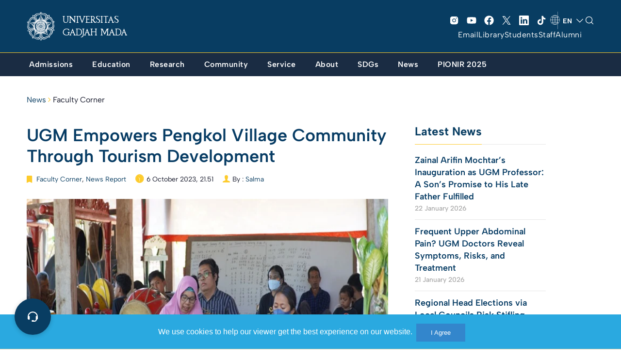

--- FILE ---
content_type: text/css
request_url: https://ugm.ac.id/wp-content/themes/ugm-theme-2022/assets/css/style.min.css?ver=6.7
body_size: 127581
content:
@charset "UTF-8";
@font-face {
    font-family: "Vag Rounded";
    src: url(../fonts/vag_rounded_bold.eot);
    src: url(../fonts/vag_rounded_bold.eot?#iefix) format("embedded-opentype"),
        url(../fonts/vag_rounded_bold.woff) format("woff"),
        url(../fonts/vag_rounded_bold.ttf) format("truetype"),
        url(../fonts/vag_rounded_bold.svg#VagRounded) format("svg");
    font-weight: 400;
    font-style: normal;
}
@font-face {
    font-family: "Gama Serif";
    src: url(../fonts/gama-serif-regular-webfont.eot);
    src: url(../fonts/gama-serif-regular-webfont.eot?#iefix)
            format("embedded-opentype"),
        url(../fonts/gama-serif-regular-webfont.woff) format("woff"),
        url(../fonts/gama-serif-regular-webfont.ttf) format("truetype"),
        url(../fonts/gama-serif-regular-webfont.svg#gamaserif) format("svg");
    font-weight: 400;
    font-style: normal;
}
@font-face {
    font-family: Moon;
    src: url(../fonts/moon_bold-webfont.eot);
    src: url(../fonts/moon_bold-webfont.eot?#iefix) format("embedded-opentype"),
        url(../fonts/moon_bold-webfont.woff) format("woff"),
        url(../fonts/moon_bold-webfont.ttf) format("truetype"),
        url(../fonts/moon_bold-webfont.svg#moon) format("svg");
    font-weight: 400;
    font-style: normal;
}
@font-face {
    font-family: "Circular Std";
    src: url(../fonts/circular-std/CircularStd-BoldItalic.woff2) format("woff2"),
        url(../fonts/circular-std/CircularStd-BoldItalic.woff) format("woff");
    font-weight: 700;
    font-style: italic;
    font-display: swap;
}
@font-face {
    font-family: "Circular Std";
    src: url(../fonts/circular-std/CircularStd-Black.woff2) format("woff2"),
        url(../fonts/circular-std/CircularStd-Black.woff) format("woff");
    font-weight: 900;
    font-style: normal;
    font-display: swap;
}
@font-face {
    font-family: "Circular Std";
    src: url(../fonts/circular-std/CircularStd-MediumItalic.woff2)
            format("woff2"),
        url(../fonts/circular-std/CircularStd-MediumItalic.woff) format("woff");
    font-weight: 500;
    font-style: italic;
    font-display: swap;
}
@font-face {
    font-family: "Circular Std";
    src: url(../fonts/circular-std/CircularStd-BlackItalic.woff2)
            format("woff2"),
        url(../fonts/circular-std/CircularStd-BlackItalic.woff) format("woff");
    font-weight: 900;
    font-style: italic;
    font-display: swap;
}
@font-face {
    font-family: "Circular Std";
    src: url(../fonts/circular-std/CircularStd-Medium.woff2) format("woff2"),
        url(../fonts/circular-std/CircularStd-Medium.woff) format("woff");
    font-weight: 500;
    font-style: normal;
    font-display: swap;
}
@font-face {
    font-family: "Circular Std Book";
    src: url(../fonts/circular-std/CircularStd-Book.woff2) format("woff2"),
        url(../fonts/circular-std/CircularStd-Book.woff) format("woff");
    font-weight: 500;
    font-style: normal;
    font-display: swap;
}
@font-face {
    font-family: "Circular Std";
    src: url(../fonts/circular-std/CircularStd-Bold.woff2) format("woff2"),
        url(../fonts/circular-std/CircularStd-Bold.woff) format("woff");
    font-weight: 700;
    font-style: normal;
    font-display: swap;
}
@font-face {
    font-family: "Circular Std Book";
    src: url(../fonts/circular-std/CircularStd-BookItalic.woff2) format("woff2"),
        url(../fonts/circular-std/CircularStd-BookItalic.woff) format("woff");
    font-weight: 500;
    font-style: italic;
    font-display: swap;
}
@font-face {
    font-family: "Proxima Nova";
    src: url(../fonts/proxima-nova/ProximaNova-Regular.eot);
    src: url(../fonts/proxima-nova/ProximaNova-Regular.eot?#iefix)
            format("embedded-opentype"),
        url(../fonts/proxima-nova/ProximaNova-Regular.woff) format("woff"),
        url(../fonts/proxima-nova/ProximaNova-Regular.ttf) format("truetype"),
        url(../fonts/proxima-nova/ProximaNova-Regular.svg#ProximaNova-Regular)
            format("svg");
    font-weight: 400;
    font-style: normal;
}
@font-face {
    font-family: "Proxima Nova";
    src: url(../fonts/proxima-nova/ProximaNova-Semibold.eot);
    src: url(../fonts/proxima-nova/ProximaNova-Semibold.eot?#iefix)
            format("embedded-opentype"),
        url(../fonts/proxima-nova/ProximaNova-Semibold.woff) format("woff"),
        url(../fonts/proxima-nova/ProximaNova-Semibold.ttf) format("truetype"),
        url(../fonts/proxima-nova/ProximaNova-Semibold.svg#ProximaNova-Semibold)
            format("svg");
    font-weight: 600;
    font-style: normal;
}
@font-face {
    font-family: "Albert Sans";
    src: url(../fonts/albert-sans/AlbertSans-Regular.eot);
    src: url(../fonts/albert-sans/AlbertSans-Regular.eot?#iefix)
            format("embedded-opentype"),
        url(../fonts/albert-sans/AlbertSans-Regular.woff2) format("woff2"),
        url(../fonts/albert-sans/AlbertSans-Regular.woff) format("woff"),
        url(../fonts/albert-sans/AlbertSans-Regular.ttf) format("truetype");
    font-weight: 400;
    font-style: normal;
    font-display: swap;
}
@font-face {
    font-family: "Albert Sans";
    src: url(../fonts/albert-sans/AlbertSans-SemiBold.eot);
    src: url(../fonts/albert-sans/AlbertSans-SemiBold.eot?#iefix)
            format("embedded-opentype"),
        url(../fonts/albert-sans/AlbertSans-SemiBold.woff2) format("woff2"),
        url(../fonts/albert-sans/AlbertSans-SemiBold.woff) format("woff"),
        url(../fonts/albert-sans/AlbertSans-SemiBold.ttf) format("truetype");
    font-weight: 600;
    font-style: normal;
    font-display: swap;
}
@font-face {
    font-family: "Albert Sans";
    src: url(../fonts/albert-sans/AlbertSans-MediumItalic.eot);
    src: url(../fonts/albert-sans/AlbertSans-MediumItalic.eot?#iefix)
            format("embedded-opentype"),
        url(../fonts/albert-sans/AlbertSans-MediumItalic.woff2) format("woff2"),
        url(../fonts/albert-sans/AlbertSans-MediumItalic.woff) format("woff"),
        url(../fonts/albert-sans/AlbertSans-MediumItalic.ttf) format("truetype");
    font-weight: 500;
    font-style: italic;
    font-display: swap;
}
@font-face {
    font-family: "Albert Sans";
    src: url(../fonts/albert-sans/AlbertSans-ExtraLightItalic.eot);
    src: url(../fonts/albert-sans/AlbertSans-ExtraLightItalic.eot?#iefix)
            format("embedded-opentype"),
        url(../fonts/albert-sans/AlbertSans-ExtraLightItalic.woff2)
            format("woff2"),
        url(../fonts/albert-sans/AlbertSans-ExtraLightItalic.woff)
            format("woff"),
        url(../fonts/albert-sans/AlbertSans-ExtraLightItalic.ttf)
            format("truetype");
    font-weight: 200;
    font-style: italic;
    font-display: swap;
}
@font-face {
    font-family: "Albert Sans";
    src: url(../fonts/albert-sans/AlbertSans-LightItalic.eot);
    src: url(../fonts/albert-sans/AlbertSans-LightItalic.eot?#iefix)
            format("embedded-opentype"),
        url(../fonts/albert-sans/AlbertSans-LightItalic.woff2) format("woff2"),
        url(../fonts/albert-sans/AlbertSans-LightItalic.woff) format("woff"),
        url(../fonts/albert-sans/AlbertSans-LightItalic.ttf) format("truetype");
    font-weight: 300;
    font-style: italic;
    font-display: swap;
}
@font-face {
    font-family: "Albert Sans";
    src: url(../fonts/albert-sans/AlbertSans-Italic.eot);
    src: url(../fonts/albert-sans/AlbertSans-Italic.eot?#iefix)
            format("embedded-opentype"),
        url(../fonts/albert-sans/AlbertSans-Italic.woff2) format("woff2"),
        url(../fonts/albert-sans/AlbertSans-Italic.woff) format("woff"),
        url(../fonts/albert-sans/AlbertSans-Italic.ttf) format("truetype");
    font-weight: 400;
    font-style: italic;
    font-display: swap;
}
@font-face {
    font-family: "Albert Sans";
    src: url(../fonts/albert-sans/AlbertSans-ExtraLight.eot);
    src: url(../fonts/albert-sans/AlbertSans-ExtraLight.eot?#iefix)
            format("embedded-opentype"),
        url(../fonts/albert-sans/AlbertSans-ExtraLight.woff2) format("woff2"),
        url(../fonts/albert-sans/AlbertSans-ExtraLight.woff) format("woff"),
        url(../fonts/albert-sans/AlbertSans-ExtraLight.ttf) format("truetype");
    font-weight: 200;
    font-style: normal;
    font-display: swap;
}
@font-face {
    font-family: "Albert Sans";
    src: url(../fonts/albert-sans/AlbertSans-SemiBoldItalic.eot);
    src: url(../fonts/albert-sans/AlbertSans-SemiBoldItalic.eot?#iefix)
            format("embedded-opentype"),
        url(../fonts/albert-sans/AlbertSans-SemiBoldItalic.woff2)
            format("woff2"),
        url(../fonts/albert-sans/AlbertSans-SemiBoldItalic.woff) format("woff"),
        url(../fonts/albert-sans/AlbertSans-SemiBoldItalic.ttf)
            format("truetype");
    font-weight: 600;
    font-style: italic;
    font-display: swap;
}
@font-face {
    font-family: "Albert Sans";
    src: url(../fonts/albert-sans/AlbertSans-Medium.eot);
    src: url(../fonts/albert-sans/AlbertSans-Medium.eot?#iefix)
            format("embedded-opentype"),
        url(../fonts/albert-sans/AlbertSans-Medium.woff2) format("woff2"),
        url(../fonts/albert-sans/AlbertSans-Medium.woff) format("woff"),
        url(../fonts/albert-sans/AlbertSans-Medium.ttf) format("truetype");
    font-weight: 500;
    font-style: normal;
    font-display: swap;
}
@font-face {
    font-family: "Albert Sans";
    src: url(../fonts/albert-sans/AlbertSans-Light.eot);
    src: url(../fonts/albert-sans/AlbertSans-Light.eot?#iefix)
            format("embedded-opentype"),
        url(../fonts/albert-sans/AlbertSans-Light.woff2) format("woff2"),
        url(../fonts/albert-sans/AlbertSans-Light.woff) format("woff"),
        url(../fonts/albert-sans/AlbertSans-Light.ttf) format("truetype");
    font-weight: 300;
    font-style: normal;
    font-display: swap;
}
@font-face {
    font-family: "Albert Sans";
    src: url(../fonts/albert-sans/AlbertSans-BoldItalic.eot);
    src: url(../fonts/albert-sans/AlbertSans-BoldItalic.eot?#iefix)
            format("embedded-opentype"),
        url(../fonts/albert-sans/AlbertSans-BoldItalic.woff2) format("woff2"),
        url(../fonts/albert-sans/AlbertSans-BoldItalic.woff) format("woff"),
        url(../fonts/albert-sans/AlbertSans-BoldItalic.ttf) format("truetype");
    font-weight: 700;
    font-style: italic;
    font-display: swap;
}
@font-face {
    font-family: "Albert Sans";
    src: url(../fonts/albert-sans/AlbertSans-Black.eot);
    src: url(../fonts/albert-sans/AlbertSans-Black.eot?#iefix)
            format("embedded-opentype"),
        url(../fonts/albert-sans/AlbertSans-Black.woff2) format("woff2"),
        url(../fonts/albert-sans/AlbertSans-Black.woff) format("woff"),
        url(../fonts/albert-sans/AlbertSans-Black.ttf) format("truetype");
    font-weight: 900;
    font-style: normal;
    font-display: swap;
}
@font-face {
    font-family: "Albert Sans";
    src: url(../fonts/albert-sans/AlbertSans-Thin.eot);
    src: url(../fonts/albert-sans/AlbertSans-Thin.eot?#iefix)
            format("embedded-opentype"),
        url(../fonts/albert-sans/AlbertSans-Thin.woff2) format("woff2"),
        url(../fonts/albert-sans/AlbertSans-Thin.woff) format("woff"),
        url(../fonts/albert-sans/AlbertSans-Thin.ttf) format("truetype");
    font-weight: 100;
    font-style: normal;
    font-display: swap;
}
@font-face {
    font-family: "Albert Sans";
    src: url(../fonts/albert-sans/AlbertSans-BlackItalic.eot);
    src: url(../fonts/albert-sans/AlbertSans-BlackItalic.eot?#iefix)
            format("embedded-opentype"),
        url(../fonts/albert-sans/AlbertSans-BlackItalic.woff2) format("woff2"),
        url(../fonts/albert-sans/AlbertSans-BlackItalic.woff) format("woff"),
        url(../fonts/albert-sans/AlbertSans-BlackItalic.ttf) format("truetype");
    font-weight: 900;
    font-style: italic;
    font-display: swap;
}
@font-face {
    font-family: "Albert Sans";
    src: url(../fonts/albert-sans/AlbertSans-ExtraBold.eot);
    src: url(../fonts/albert-sans/AlbertSans-ExtraBold.eot?#iefix)
            format("embedded-opentype"),
        url(../fonts/albert-sans/AlbertSans-ExtraBold.woff2) format("woff2"),
        url(../fonts/albert-sans/AlbertSans-ExtraBold.woff) format("woff"),
        url(../fonts/albert-sans/AlbertSans-ExtraBold.ttf) format("truetype");
    font-weight: 700;
    font-style: normal;
    font-display: swap;
}
@font-face {
    font-family: "Albert Sans";
    src: url(../fonts/albert-sans/AlbertSans-ThinItalic.eot);
    src: url(../fonts/albert-sans/AlbertSans-ThinItalic.eot?#iefix)
            format("embedded-opentype"),
        url(../fonts/albert-sans/AlbertSans-ThinItalic.woff2) format("woff2"),
        url(../fonts/albert-sans/AlbertSans-ThinItalic.woff) format("woff"),
        url(../fonts/albert-sans/AlbertSans-ThinItalic.ttf) format("truetype");
    font-weight: 100;
    font-style: italic;
    font-display: swap;
}
@font-face {
    font-family: "Albert Sans";
    src: url(../fonts/albert-sans/AlbertSans-Bold.eot);
    src: url(../fonts/albert-sans/AlbertSans-Bold.eot?#iefix)
            format("embedded-opentype"),
        url(../fonts/albert-sans/AlbertSans-Bold.woff2) format("woff2"),
        url(../fonts/albert-sans/AlbertSans-Bold.woff) format("woff"),
        url(../fonts/albert-sans/AlbertSans-Bold.ttf) format("truetype");
    font-weight: 700;
    font-style: normal;
    font-display: swap;
}
@font-face {
    font-family: "Albert Sans";
    src: url(../fonts/albert-sans/AlbertSans-ExtraBoldItalic.eot);
    src: url(../fonts/albert-sans/AlbertSans-ExtraBoldItalic.eot?#iefix)
            format("embedded-opentype"),
        url(../fonts/albert-sans/AlbertSans-ExtraBoldItalic.woff2)
            format("woff2"),
        url(../fonts/albert-sans/AlbertSans-ExtraBoldItalic.woff) format("woff"),
        url(../fonts/albert-sans/AlbertSans-ExtraBoldItalic.ttf)
            format("truetype");
    font-weight: 700;
    font-style: italic;
    font-display: swap;
}
:root {
    /* --wp--preset--color--ugm-primary: #1a2d42; */
    --wp--preset--color--ugm-primary: #073C64;
    --wp--preset--color--ugm-secondary: #fdcb2c;
    --wp--preset--color--ugm-primary-bg: #083d62;
    --wp--preset--color--ugm-secondary-bg: #fafafa;
    --wp--preset--color--ugm-tertiary: var(--wp--preset--color--ugm-primary-bg);
}
html {
    font-family: sans-serif;
    -ms-text-size-adjust: 100%;
    -webkit-text-size-adjust: 100%;
}
body {
    margin: 0;
}
article,
figcaption,
figure,
footer,
header,
main,
menu,
nav,
section,
summary {
    display: block;
}
canvas,
progress,
video {
    display: inline-block;
    vertical-align: baseline;
}
[hidden],
template {
    display: none;
}
b,
strong {
    font-weight: 700;
}
h1 {
    font-size: 2em;
    margin: 0.67em 0;
}
small {
    font-size: 80%;
}
img {
    border: 0;
}
svg:not(:root) {
    overflow: hidden;
}
figure {
    margin: 1em 40px;
}
hr {
    box-sizing: content-box;
    height: 0;
}
pre {
    overflow: auto;
}
code,
pre {
    font-family: monospace, monospace;
    font-size: 1em;
}
button,
input,
optgroup,
select,
textarea {
    color: inherit;
    font: inherit;
    margin: 0;
}
button {
    overflow: visible;
}
button,
select {
    text-transform: none;
}
button,
html input[type="button"],
input[type="reset"],
input[type="submit"] {
    -webkit-appearance: button;
    cursor: pointer;
}
button[disabled],
html input[disabled] {
    cursor: default;
}
button::-moz-focus-inner,
input::-moz-focus-inner {
    border: 0;
    padding: 0;
}
input {
    line-height: normal;
}
input[type="checkbox"],
input[type="radio"] {
    box-sizing: border-box;
    padding: 0;
}
input[type="number"]::-webkit-inner-spin-button,
input[type="number"]::-webkit-outer-spin-button {
    height: auto;
}
input[type="search"] {
    -webkit-appearance: textfield;
    box-sizing: content-box;
}
input[type="search"]::-webkit-search-cancel-button,
input[type="search"]::-webkit-search-decoration {
    -webkit-appearance: none;
}
fieldset {
    border: 1px solid silver;
    margin: 0 2px;
    padding: 0.35em 0.625em 0.75em;
}
legend {
    border: 0;
    padding: 0;
}
textarea {
    overflow: auto;
}
optgroup {
    font-weight: 700;
}
table {
    border-collapse: collapse;
    border-spacing: 0;
}
td,
th {
    padding: 0;
}
* {
    -webkit-box-sizing: border-box;
    -moz-box-sizing: border-box;
    box-sizing: border-box;
}
:after,
:before {
    -webkit-box-sizing: border-box;
    -moz-box-sizing: border-box;
    box-sizing: border-box;
}
html {
    font-size: 10px;
    -webkit-tap-highlight-color: transparent;
}
body {
    font-family: "Albert Sans", sans-serif;
    font-size: 16px;
    line-height: 1.7142857143;
    color: #141729;
    background-color: #fff;
}
@media (max-width: 767px) {
    body {
        font-size: 16px;
        line-height: 1.75;
        letter-spacing: 0.24px;
    }
}
button,
input,
select,
textarea {
    font-family: inherit;
    font-size: inherit;
    line-height: inherit;
}
a {
    color: var(--wp--preset--color--ugm-primary-bg);
    background-color: transparent;
}
a:focus,
a:hover {
    color: var(--wp--preset--color--ugm-primary-bg);
    text-decoration: underline;
    outline: 0;
}
figure {
    margin: 0;
}
img {
    vertical-align: middle;
}
.img-responsive,
.wp-caption img {
    display: block;
    max-width: 100%;
    height: auto;
}
.img-thumbnail {
    padding: 4px;
    line-height: 1.7142857143;
    background-color: #fff;
    border: 1px solid #ddd;
    border-radius: 1px;
    -webkit-transition: all 0.2s ease-in-out;
    -o-transition: all 0.2s ease-in-out;
    transition: all 0.2s ease-in-out;
    display: inline-block;
    max-width: 100%;
    height: auto;
}
.img-circle {
    border-radius: 50%;
}
hr {
    margin-top: 30px;
    margin-bottom: 30px;
    border: 0;
    border-top: 1px solid #e6e6e6;
}
.sr-only {
    position: absolute;
    width: 1px;
    height: 1px;
    margin: -1px;
    padding: 0;
    overflow: hidden;
    clip: rect(0, 0, 0, 0);
    border: 0;
}
[role="button"] {
    cursor: pointer;
}
.h1,
.h2,
.h3,
.h4,
.h5,
.h6,
h1,
h2,
h3,
h4,
h5,
h6 {
    font-family: "Albert Sans", sans-serif;
    font-weight: 700;
    line-height: 1.2;
    color: inherit;
}
.h1 .small,
.h1 small,
.h2 .small,
.h2 small,
.h3 .small,
.h3 small,
.h4 .small,
.h4 small,
.h5 .small,
.h5 small,
.h6 .small,
.h6 small,
h1 .small,
h1 small,
h2 .small,
h2 small,
h3 .small,
h3 small,
h4 .small,
h4 small,
h5 .small,
h5 small,
h6 .small,
h6 small {
    font-weight: 400;
    line-height: 1;
    color: #a6a6a6;
}
.h1,
.h2,
.h3,
h1,
h2,
h3 {
    margin-top: 27px;
    margin-bottom: 13.5px;
}
.h1 .small,
.h1 small,
.h2 .small,
.h2 small,
.h3 .small,
.h3 small,
h1 .small,
h1 small,
h2 .small,
h2 small,
h3 .small,
h3 small {
    font-size: 65%;
}
.h4,
.h5,
.h6,
h4,
h5,
h6 {
    margin-top: 13.5px;
    margin-bottom: 13.5px;
}
.h4 .small,
.h4 small,
.h5 .small,
.h5 small,
.h6 .small,
.h6 small,
h4 .small,
h4 small,
h5 .small,
h5 small,
h6 .small,
h6 small {
    font-size: 75%;
}
.h1,
h1 {
    font-size: 32px;
}
.h2,
h2 {
    font-size: 29px;
}
.h3,
h3 {
    font-size: 20px;
}
.h4,
h4 {
    font-size: 21px;
}
.h5,
h5 {
    font-size: 19px;
}
.h6,
h6 {
    font-size: 16px;
    text-transform: uppercase;
    letter-spacing: 2px;
}
p {
    margin: 0 0 15px;
}
.small,
small {
    font-size: 87%;
}
.text-left {
    text-align: left;
}
.text-right {
    text-align: right;
}
.text-center {
    text-align: center;
}
.text-muted {
    color: #a6a6a6;
}
.text-primary {
    color: var(--wp--preset--color--ugm-tertiary);
}
a.text-primary:focus,
a.text-primary:hover {
    color: #0f7992;
}
.text-success {
    color: #3c763d;
}
a.text-success:focus,
a.text-success:hover {
    color: #2b542c;
}
.text-info {
    color: #31708f;
}
a.text-info:focus,
a.text-info:hover {
    color: #245269;
}
.bg-primary {
    color: #fff;
}
.bg-primary {
    background-color: var(--wp--preset--color--ugm-tertiary);
}
a.bg-primary:focus,
a.bg-primary:hover {
    background-color: #0f7992;
}
.bg-success {
    background-color: #dff0d8;
}
a.bg-success:focus,
a.bg-success:hover {
    background-color: #c1e2b3;
}
.bg-info {
    background-color: #d9edf7;
}
a.bg-info:focus,
a.bg-info:hover {
    background-color: #afd9ee;
}
.page-header {
    padding-bottom: 12.5px;
    margin: 54px 0 27px;
    border-bottom: 1px solid #e6e6e6;
}
ul {
    margin-top: 0;
    margin-bottom: 13.5px;
}
ul ul {
    margin-bottom: 0;
}
.list-inline {
    padding-left: 0;
    list-style: none;
    margin-left: -5px;
}
.list-inline > li {
    display: inline-block;
    padding-left: 5px;
    padding-right: 5px;
}
address {
    margin-bottom: 27px;
    font-style: normal;
    line-height: 1.7142857143;
}
.container {
    margin-right: auto;
    margin-left: auto;
    padding-left: 15px;
    padding-right: 15px;
}
.container:after,
.container:before {
    content: " ";
    display: table;
}
.container:after {
    clear: both;
}
@media (min-width: 768px) {
    .container {
        width: 750px;
    }
}
@media (min-width: 1024px) {
    .container {
        width: 970px;
    }
}
@media (min-width: 1200px) {
    .container {
        width: 1200px;
    }
}
.row {
    margin-left: -15px;
    margin-right: -15px;
    position: relative;
}
.row.flex{
    display: flex;
}
.row:after,
.row:before {
    content: " ";
    display: table;
}
.row:after {
    clear: both;
}
.col-lg-1,
.col-lg-10,
.col-lg-11,
.col-lg-12,
.col-lg-2,
.col-lg-3,
.col-lg-4,
.col-lg-5,
.col-lg-6,
.col-lg-7,
.col-lg-8,
.col-lg-9,
.col-md-1,
.col-md-10,
.col-md-11,
.col-md-12,
.col-md-2,
.col-md-3,
.col-md-4,
.col-md-5,
.col-md-6,
.col-md-7,
.col-md-8,
.col-md-9,
.col-sm-1,
.col-sm-10,
.col-sm-11,
.col-sm-12,
.col-sm-2,
.col-sm-3,
.col-sm-4,
.col-sm-5,
.col-sm-6,
.col-sm-7,
.col-sm-8,
.col-sm-9,
.col-xs-1,
.col-xs-10,
.col-xs-11,
.col-xs-12,
.col-xs-2,
.col-xs-3,
.col-xs-4,
.col-xs-5,
.col-xs-6,
.col-xs-7,
.col-xs-8,
.col-xs-9 {
    position: relative;
    min-height: 1px;
    padding-left: 15px;
    padding-right: 15px;
}
.col-xs-1,
.col-xs-10,
.col-xs-11,
.col-xs-12,
.col-xs-2,
.col-xs-3,
.col-xs-4,
.col-xs-5,
.col-xs-6,
.col-xs-7,
.col-xs-8,
.col-xs-9 {
    float: left;
}
.col-xs-1 {
    width: 8.3333333333%;
}
.col-xs-2 {
    width: 16.6666666667%;
}
.col-xs-3 {
    width: 25%;
}
.col-xs-4 {
    width: 33.3333333333%;
}
.col-xs-5 {
    width: 41.6666666667%;
}
.col-xs-6 {
    width: 50%;
}
.col-xs-7 {
    width: 58.3333333333%;
}
.col-xs-8 {
    width: 66.6666666667%;
}
.col-xs-9 {
    width: 75%;
}
.col-xs-10 {
    width: 83.3333333333%;
}
.col-xs-11 {
    width: 91.6666666667%;
}
.col-xs-12 {
    width: 100%;
}
.col-xs-pull-0 {
    right: auto;
}
.col-xs-pull-1 {
    right: 8.3333333333%;
}
.col-xs-pull-2 {
    right: 16.6666666667%;
}
.col-xs-pull-3 {
    right: 25%;
}
.col-xs-pull-4 {
    right: 33.3333333333%;
}
.col-xs-pull-5 {
    right: 41.6666666667%;
}
.col-xs-pull-6 {
    right: 50%;
}
.col-xs-pull-7 {
    right: 58.3333333333%;
}
.col-xs-pull-8 {
    right: 66.6666666667%;
}
.col-xs-pull-9 {
    right: 75%;
}
.col-xs-pull-10 {
    right: 83.3333333333%;
}
.col-xs-pull-11 {
    right: 91.6666666667%;
}
.col-xs-pull-12 {
    right: 100%;
}
.col-xs-push-0 {
    left: auto;
}
.col-xs-push-1 {
    left: 8.3333333333%;
}
.col-xs-push-2 {
    left: 16.6666666667%;
}
.col-xs-push-3 {
    left: 25%;
}
.col-xs-push-4 {
    left: 33.3333333333%;
}
.col-xs-push-5 {
    left: 41.6666666667%;
}
.col-xs-push-6 {
    left: 50%;
}
.col-xs-push-7 {
    left: 58.3333333333%;
}
.col-xs-push-8 {
    left: 66.6666666667%;
}
.col-xs-push-9 {
    left: 75%;
}
.col-xs-push-10 {
    left: 83.3333333333%;
}
.col-xs-push-11 {
    left: 91.6666666667%;
}
.col-xs-push-12 {
    left: 100%;
}
.col-xs-offset-0 {
    margin-left: 0;
}
.col-xs-offset-1 {
    margin-left: 8.3333333333%;
}
.col-xs-offset-2 {
    margin-left: 16.6666666667%;
}
.col-xs-offset-3 {
    margin-left: 25%;
}
.col-xs-offset-4 {
    margin-left: 33.3333333333%;
}
.col-xs-offset-5 {
    margin-left: 41.6666666667%;
}
.col-xs-offset-6 {
    margin-left: 50%;
}
.col-xs-offset-7 {
    margin-left: 58.3333333333%;
}
.col-xs-offset-8 {
    margin-left: 66.6666666667%;
}
.col-xs-offset-9 {
    margin-left: 75%;
}
.col-xs-offset-10 {
    margin-left: 83.3333333333%;
}
.col-xs-offset-11 {
    margin-left: 91.6666666667%;
}
.col-xs-offset-12 {
    margin-left: 100%;
}
@media (min-width: 768px) {
    .col-sm-1,
    .col-sm-10,
    .col-sm-11,
    .col-sm-12,
    .col-sm-2,
    .col-sm-3,
    .col-sm-4,
    .col-sm-5,
    .col-sm-6,
    .col-sm-7,
    .col-sm-8,
    .col-sm-9 {
        float: left;
    }
    .col-sm-1 {
        width: 8.3333333333%;
    }
    .col-sm-2 {
        width: 16.6666666667%;
    }
    .col-sm-3 {
        width: 25%;
    }
    .col-sm-4 {
        width: 33.3333333333%;
    }
    .col-sm-5 {
        width: 41.6666666667%;
    }
    .col-sm-6 {
        width: 50%;
    }
    .col-sm-7 {
        width: 58.3333333333%;
    }
    .col-sm-8 {
        width: 66.6666666667%;
    }
    .col-sm-9 {
        width: 75%;
    }
    .col-sm-10 {
        width: 83.3333333333%;
    }
    .col-sm-11 {
        width: 91.6666666667%;
    }
    .col-sm-12 {
        width: 100%;
    }
    .col-sm-pull-0 {
        right: auto;
    }
    .col-sm-pull-1 {
        right: 8.3333333333%;
    }
    .col-sm-pull-2 {
        right: 16.6666666667%;
    }
    .col-sm-pull-3 {
        right: 25%;
    }
    .col-sm-pull-4 {
        right: 33.3333333333%;
    }
    .col-sm-pull-5 {
        right: 41.6666666667%;
    }
    .col-sm-pull-6 {
        right: 50%;
    }
    .col-sm-pull-7 {
        right: 58.3333333333%;
    }
    .col-sm-pull-8 {
        right: 66.6666666667%;
    }
    .col-sm-pull-9 {
        right: 75%;
    }
    .col-sm-pull-10 {
        right: 83.3333333333%;
    }
    .col-sm-pull-11 {
        right: 91.6666666667%;
    }
    .col-sm-pull-12 {
        right: 100%;
    }
    .col-sm-push-0 {
        left: auto;
    }
    .col-sm-push-1 {
        left: 8.3333333333%;
    }
    .col-sm-push-2 {
        left: 16.6666666667%;
    }
    .col-sm-push-3 {
        left: 25%;
    }
    .col-sm-push-4 {
        left: 33.3333333333%;
    }
    .col-sm-push-5 {
        left: 41.6666666667%;
    }
    .col-sm-push-6 {
        left: 50%;
    }
    .col-sm-push-7 {
        left: 58.3333333333%;
    }
    .col-sm-push-8 {
        left: 66.6666666667%;
    }
    .col-sm-push-9 {
        left: 75%;
    }
    .col-sm-push-10 {
        left: 83.3333333333%;
    }
    .col-sm-push-11 {
        left: 91.6666666667%;
    }
    .col-sm-push-12 {
        left: 100%;
    }
    .col-sm-offset-0 {
        margin-left: 0;
    }
    .col-sm-offset-1 {
        margin-left: 8.3333333333%;
    }
    .col-sm-offset-2 {
        margin-left: 16.6666666667%;
    }
    .col-sm-offset-3 {
        margin-left: 25%;
    }
    .col-sm-offset-4 {
        margin-left: 33.3333333333%;
    }
    .col-sm-offset-5 {
        margin-left: 41.6666666667%;
    }
    .col-sm-offset-6 {
        margin-left: 50%;
    }
    .col-sm-offset-7 {
        margin-left: 58.3333333333%;
    }
    .col-sm-offset-8 {
        margin-left: 66.6666666667%;
    }
    .col-sm-offset-9 {
        margin-left: 75%;
    }
    .col-sm-offset-10 {
        margin-left: 83.3333333333%;
    }
    .col-sm-offset-11 {
        margin-left: 91.6666666667%;
    }
    .col-sm-offset-12 {
        margin-left: 100%;
    }
}
@media (min-width: 1024px) {
    .col-md-1,
    .col-md-10,
    .col-md-11,
    .col-md-12,
    .col-md-2,
    .col-md-3,
    .col-md-4,
    .col-md-5,
    .col-md-6,
    .col-md-7,
    .col-md-8,
    .col-md-9 {
        float: left;
    }
    .col-md-1 {
        width: 8.3333333333%;
    }
    .col-md-2 {
        width: 16.6666666667%;
    }
    .col-md-3 {
        width: 25%;
    }
    .col-md-4 {
        width: 33.3333333333%;
    }
    .col-md-5 {
        width: 41.6666666667%;
    }
    .col-md-6 {
        width: 50%;
    }
    .col-md-7 {
        width: 58.3333333333%;
    }
    .col-md-8 {
        width: 66.6666666667%;
    }
    .col-md-9 {
        width: 75%;
    }
    .col-md-10 {
        width: 83.3333333333%;
    }
    .col-md-11 {
        width: 91.6666666667%;
    }
    .col-md-12 {
        width: 100%;
    }
    .col-md-pull-0 {
        right: auto;
    }
    .col-md-pull-1 {
        right: 8.3333333333%;
    }
    .col-md-pull-2 {
        right: 16.6666666667%;
    }
    .col-md-pull-3 {
        right: 25%;
    }
    .col-md-pull-4 {
        right: 33.3333333333%;
    }
    .col-md-pull-5 {
        right: 41.6666666667%;
    }
    .col-md-pull-6 {
        right: 50%;
    }
    .col-md-pull-7 {
        right: 58.3333333333%;
    }
    .col-md-pull-8 {
        right: 66.6666666667%;
    }
    .col-md-pull-9 {
        right: 75%;
    }
    .col-md-pull-10 {
        right: 83.3333333333%;
    }
    .col-md-pull-11 {
        right: 91.6666666667%;
    }
    .col-md-pull-12 {
        right: 100%;
    }
    .col-md-push-0 {
        left: auto;
    }
    .col-md-push-1 {
        left: 8.3333333333%;
    }
    .col-md-push-2 {
        left: 16.6666666667%;
    }
    .col-md-push-3 {
        left: 25%;
    }
    .col-md-push-4 {
        left: 33.3333333333%;
    }
    .col-md-push-5 {
        left: 41.6666666667%;
    }
    .col-md-push-6 {
        left: 50%;
    }
    .col-md-push-7 {
        left: 58.3333333333%;
    }
    .col-md-push-8 {
        left: 66.6666666667%;
    }
    .col-md-push-9 {
        left: 75%;
    }
    .col-md-push-10 {
        left: 83.3333333333%;
    }
    .col-md-push-11 {
        left: 91.6666666667%;
    }
    .col-md-push-12 {
        left: 100%;
    }
    .col-md-offset-0 {
        margin-left: 0;
    }
    .col-md-offset-1 {
        margin-left: 8.3333333333%;
    }
    .col-md-offset-2 {
        margin-left: 16.6666666667%;
    }
    .col-md-offset-3 {
        margin-left: 25%;
    }
    .col-md-offset-4 {
        margin-left: 33.3333333333%;
    }
    .col-md-offset-5 {
        margin-left: 41.6666666667%;
    }
    .col-md-offset-6 {
        margin-left: 50%;
    }
    .col-md-offset-7 {
        margin-left: 58.3333333333%;
    }
    .col-md-offset-8 {
        margin-left: 66.6666666667%;
    }
    .col-md-offset-9 {
        margin-left: 75%;
    }
    .col-md-offset-10 {
        margin-left: 83.3333333333%;
    }
    .col-md-offset-11 {
        margin-left: 91.6666666667%;
    }
    .col-md-offset-12 {
        margin-left: 100%;
    }
}
@media (min-width: 1200px) {
    .col-lg-1,
    .col-lg-10,
    .col-lg-11,
    .col-lg-12,
    .col-lg-2,
    .col-lg-3,
    .col-lg-4,
    .col-lg-5,
    .col-lg-6,
    .col-lg-7,
    .col-lg-8,
    .col-lg-9 {
        float: left;
    }
    .col-lg-1 {
        width: 8.3333333333%;
    }
    .col-lg-2 {
        width: 16.6666666667%;
    }
    .col-lg-3 {
        width: 25%;
    }
    .col-lg-4 {
        width: 33.3333333333%;
    }
    .col-lg-5 {
        width: 41.6666666667%;
    }
    .col-lg-6 {
        width: 50%;
    }
    .col-lg-7 {
        width: 58.3333333333%;
    }
    .col-lg-8 {
        width: 66.6666666667%;
    }
    .col-lg-9 {
        width: 75%;
    }
    .col-lg-10 {
        width: 83.3333333333%;
    }
    .col-lg-11 {
        width: 91.6666666667%;
    }
    .col-lg-12 {
        width: 100%;
    }
    .col-lg-pull-0 {
        right: auto;
    }
    .col-lg-pull-1 {
        right: 8.3333333333%;
    }
    .col-lg-pull-2 {
        right: 16.6666666667%;
    }
    .col-lg-pull-3 {
        right: 25%;
    }
    .col-lg-pull-4 {
        right: 33.3333333333%;
    }
    .col-lg-pull-5 {
        right: 41.6666666667%;
    }
    .col-lg-pull-6 {
        right: 50%;
    }
    .col-lg-pull-7 {
        right: 58.3333333333%;
    }
    .col-lg-pull-8 {
        right: 66.6666666667%;
    }
    .col-lg-pull-9 {
        right: 75%;
    }
    .col-lg-pull-10 {
        right: 83.3333333333%;
    }
    .col-lg-pull-11 {
        right: 91.6666666667%;
    }
    .col-lg-pull-12 {
        right: 100%;
    }
    .col-lg-push-0 {
        left: auto;
    }
    .col-lg-push-1 {
        left: 8.3333333333%;
    }
    .col-lg-push-2 {
        left: 16.6666666667%;
    }
    .col-lg-push-3 {
        left: 25%;
    }
    .col-lg-push-4 {
        left: 33.3333333333%;
    }
    .col-lg-push-5 {
        left: 41.6666666667%;
    }
    .col-lg-push-6 {
        left: 50%;
    }
    .col-lg-push-7 {
        left: 58.3333333333%;
    }
    .col-lg-push-8 {
        left: 66.6666666667%;
    }
    .col-lg-push-9 {
        left: 75%;
    }
    .col-lg-push-10 {
        left: 83.3333333333%;
    }
    .col-lg-push-11 {
        left: 91.6666666667%;
    }
    .col-lg-push-12 {
        left: 100%;
    }
    .col-lg-offset-0 {
        margin-left: 0;
    }
    .col-lg-offset-1 {
        margin-left: 8.3333333333%;
    }
    .col-lg-offset-2 {
        margin-left: 16.6666666667%;
    }
    .col-lg-offset-3 {
        margin-left: 25%;
    }
    .col-lg-offset-4 {
        margin-left: 33.3333333333%;
    }
    .col-lg-offset-5 {
        margin-left: 41.6666666667%;
    }
    .col-lg-offset-6 {
        margin-left: 50%;
    }
    .col-lg-offset-7 {
        margin-left: 58.3333333333%;
    }
    .col-lg-offset-8 {
        margin-left: 66.6666666667%;
    }
    .col-lg-offset-9 {
        margin-left: 75%;
    }
    .col-lg-offset-10 {
        margin-left: 83.3333333333%;
    }
    .col-lg-offset-11 {
        margin-left: 91.6666666667%;
    }
    .col-lg-offset-12 {
        margin-left: 100%;
    }
}
fieldset {
    padding: 0;
    margin: 0;
    border: 0;
    min-width: 0;
}
legend {
    display: block;
    width: 100%;
    padding: 0;
    margin-bottom: 27px;
    font-size: 24px;
    line-height: inherit;
    color: #333;
    border: 0;
    border-bottom: 1px solid #e5e5e5;
}
label {
    color: #555;
    display: inline-block;
    max-width: 100%;
    margin-bottom: 5px;
    font-weight: 400;
}
input[type="search"] {
    -webkit-box-sizing: border-box;
    -moz-box-sizing: border-box;
    box-sizing: border-box;
}
input[type="checkbox"],
input[type="radio"] {
    margin: 4px 0 0;
    line-height: normal;
}
input[type="file"] {
    display: block;
}
input[type="range"] {
    display: block;
    width: 100%;
}
select[multiple],
select[size] {
    height: auto;
}
input[type="checkbox"]:focus,
input[type="file"]:focus,
input[type="radio"]:focus {
    outline: 5px auto -webkit-focus-ring-color;
    outline-offset: -2px;
}
output {
    display: block;
    padding-top: 9px;
    font-size: 16px;
    line-height: 1.7142857143;
    color: #555;
}
.form-control {
    display: block;
    width: 100%;
    height: 48px;
    padding: 11px 20px;
    font-size: 16px;
    line-height: 1.7142857143;
    color: #555;
    background-color: #fff;
    background-image: none;
    border: 1px solid #ccc;
    border-radius: 0;
    -webkit-transition: border-color ease-in-out 0.15s,
        box-shadow ease-in-out 0.15s;
    -o-transition: border-color ease-in-out 0.15s, box-shadow ease-in-out 0.15s;
    transition: border-color ease-in-out 0.15s, box-shadow ease-in-out 0.15s;
}
.form-control:focus {
    border-color: var(--wp--preset--color--ugm-tertiary);
    outline: 0;
    -webkit-box-shadow: none;
    box-shadow: none;
    outline-color: transparent;
}
.form-control::-moz-placeholder {
    color: #999;
    opacity: 1;
}
.form-control:-ms-input-placeholder {
    color: #999;
}
.form-control::-webkit-input-placeholder {
    color: #999;
}
.form-control::-ms-expand {
    border: 0;
    background-color: transparent;
}
.form-control[disabled],
.form-control[readonly],
fieldset[disabled] .form-control {
    background-color: #e6e6e6;
    opacity: 1;
}
.form-control[disabled],
fieldset[disabled] .form-control {
    cursor: not-allowed;
}
textarea.form-control {
    height: auto;
}
input[type="search"] {
    -webkit-appearance: none;
}
@media screen and (-webkit-min-device-pixel-ratio: 0) {
    input[type="date"].form-control,
    input[type="datetime-local"].form-control,
    input[type="month"].form-control,
    input[type="time"].form-control {
        line-height: 48px;
    }
    .input-group-sm input[type="date"],
    .input-group-sm input[type="datetime-local"],
    .input-group-sm input[type="month"],
    .input-group-sm input[type="time"],
    .input-group-sm > .input-group-btn > input.btn[type="date"],
    .input-group-sm > .input-group-btn > input.btn[type="datetime-local"],
    .input-group-sm > .input-group-btn > input.btn[type="month"],
    .input-group-sm > .input-group-btn > input.btn[type="time"],
    .input-group-sm > input.form-control[type="date"],
    .input-group-sm > input.form-control[type="datetime-local"],
    .input-group-sm > input.form-control[type="month"],
    .input-group-sm > input.form-control[type="time"],
    input[type="date"].input-sm,
    input[type="datetime-local"].input-sm,
    input[type="month"].input-sm,
    input[type="time"].input-sm {
        line-height: 33px;
    }
    .input-group-lg input[type="date"],
    .input-group-lg input[type="datetime-local"],
    .input-group-lg input[type="month"],
    .input-group-lg input[type="time"],
    .input-group-lg > .input-group-btn > input.btn[type="date"],
    .input-group-lg > .input-group-btn > input.btn[type="datetime-local"],
    .input-group-lg > .input-group-btn > input.btn[type="month"],
    .input-group-lg > .input-group-btn > input.btn[type="time"],
    .input-group-lg > input.form-control[type="date"],
    .input-group-lg > input.form-control[type="datetime-local"],
    .input-group-lg > input.form-control[type="month"],
    .input-group-lg > input.form-control[type="time"],
    input[type="date"].input-lg,
    input[type="datetime-local"].input-lg,
    input[type="month"].input-lg,
    input[type="time"].input-lg {
        line-height: 52px;
    }
}
.form-group {
    margin-bottom: 15px;
}
.checkbox,
.radio {
    position: relative;
    display: block;
    margin-top: 10px;
    margin-bottom: 10px;
}
.checkbox label,
.radio label {
    min-height: 27px;
    padding-left: 20px;
    margin-bottom: 0;
    font-weight: 400;
    cursor: pointer;
}
.checkbox input[type="checkbox"],
.checkbox-inline input[type="checkbox"],
.radio input[type="radio"],
.radio-inline input[type="radio"] {
    position: absolute;
    margin-left: -20px;
}
.checkbox + .checkbox,
.radio + .radio {
    margin-top: -5px;
}
.checkbox-inline,
.radio-inline {
    position: relative;
    display: inline-block;
    padding-left: 20px;
    margin-bottom: 0;
    vertical-align: middle;
    font-weight: 400;
    cursor: pointer;
}
.checkbox-inline + .checkbox-inline,
.radio-inline + .radio-inline {
    margin-top: 0;
    margin-left: 10px;
}
fieldset[disabled] input[type="checkbox"],
fieldset[disabled] input[type="radio"],
input[type="checkbox"].disabled,
input[type="checkbox"][disabled],
input[type="radio"].disabled,
input[type="radio"][disabled] {
    cursor: not-allowed;
}
.checkbox-inline.disabled,
.radio-inline.disabled,
fieldset[disabled] .checkbox-inline,
fieldset[disabled] .radio-inline {
    cursor: not-allowed;
}
.checkbox.disabled label,
.radio.disabled label,
fieldset[disabled] .checkbox label,
fieldset[disabled] .radio label {
    cursor: not-allowed;
}
.form-control-static {
    padding-top: 9px;
    padding-bottom: 9px;
    margin-bottom: 0;
    min-height: 43px;
}
.form-control-static.input-lg,
.form-control-static.input-sm,
.input-group-lg > .form-control-static.form-control,
.input-group-lg > .input-group-btn > .form-control-static.btn,
.input-group-sm > .form-control-static.form-control,
.input-group-sm > .input-group-btn > .form-control-static.btn {
    padding-left: 0;
    padding-right: 0;
}
.input-group-sm > .form-control,
.input-group-sm > .input-group-btn > .btn,
.input-sm {
    height: 33px;
    padding: 5px 10px;
    font-size: 14px;
    line-height: 1.5;
    border-radius: 2px;
}
.input-group-sm > .input-group-btn > select.btn,
.input-group-sm > select.form-control,
select.input-sm {
    height: 33px;
    line-height: 33px;
}
.input-group-sm > .input-group-btn > select.btn[multiple],
.input-group-sm > .input-group-btn > textarea.btn,
.input-group-sm > select.form-control[multiple],
.input-group-sm > textarea.form-control,
select[multiple].input-sm,
textarea.input-sm {
    height: auto;
}
.form-group-sm .form-control,
.form-group-sm .single-page .contact-form input[type*="email"],
.form-group-sm .single-page .contact-form input[type*="text"],
.form-group-sm .single-page .contact-form textarea,
.form-group-sm .widget select,
.single-page .contact-form .form-group-sm input[type*="email"],
.single-page .contact-form .form-group-sm input[type*="text"],
.single-page .contact-form .form-group-sm textarea,
.widget .form-group-sm select {
    height: 33px;
    padding: 5px 10px;
    font-size: 14px;
    line-height: 1.5;
    border-radius: 2px;
}
.form-group-sm .widget select,
.form-group-sm select.form-control,
.widget .form-group-sm select {
    height: 33px;
    line-height: 33px;
}
.form-group-sm .single-page .contact-form textarea,
.form-group-sm .widget select[multiple],
.form-group-sm select[multiple].form-control,
.form-group-sm textarea.form-control,
.single-page .contact-form .form-group-sm textarea,
.widget .form-group-sm select[multiple] {
    height: auto;
}
.form-group-sm .form-control-static {
    height: 33px;
    min-height: 41px;
    padding: 6px 10px;
    font-size: 14px;
    line-height: 1.5;
}
.input-group-lg > .form-control,
.input-group-lg > .input-group-btn > .btn,
.input-lg {
    height: 52px;
    padding: 11px 20px;
    font-size: 21px;
    line-height: 1.3333333;
    border-radius: 4px;
}
.input-group-lg > .input-group-btn > select.btn,
.input-group-lg > select.form-control,
select.input-lg {
    height: 52px;
    line-height: 52px;
}
.input-group-lg > .input-group-btn > select.btn[multiple],
.input-group-lg > .input-group-btn > textarea.btn,
.input-group-lg > select.form-control[multiple],
.input-group-lg > textarea.form-control,
select[multiple].input-lg,
textarea.input-lg {
    height: auto;
}
.form-group-lg .form-control,
.form-group-lg .single-page .contact-form input[type*="email"],
.form-group-lg .single-page .contact-form input[type*="text"],
.form-group-lg .single-page .contact-form textarea,
.form-group-lg .widget select,
.single-page .contact-form .form-group-lg input[type*="email"],
.single-page .contact-form .form-group-lg input[type*="text"],
.single-page .contact-form .form-group-lg textarea,
.widget .form-group-lg select {
    height: 52px;
    padding: 11px 20px;
    font-size: 21px;
    line-height: 1.3333333;
    border-radius: 4px;
}
.form-group-lg .widget select,
.form-group-lg select.form-control,
.widget .form-group-lg select {
    height: 52px;
    line-height: 52px;
}
.form-group-lg .single-page .contact-form textarea,
.form-group-lg .widget select[multiple],
.form-group-lg select[multiple].form-control,
.form-group-lg textarea.form-control,
.single-page .contact-form .form-group-lg textarea,
.widget .form-group-lg select[multiple] {
    height: auto;
}
.form-group-lg .form-control-static {
    height: 52px;
    min-height: 48px;
    padding: 12px 20px;
    font-size: 21px;
    line-height: 1.3333333;
}
.has-success .checkbox,
.has-success .checkbox-inline,
.has-success .control-label,
.has-success .help-block,
.has-success .radio,
.has-success .radio-inline,
.has-success.checkbox label,
.has-success.checkbox-inline label,
.has-success.radio label,
.has-success.radio-inline label {
    color: #3c763d;
}
.has-success .form-control,
.has-success .single-page .contact-form input[type*="email"],
.has-success .single-page .contact-form input[type*="text"],
.has-success .single-page .contact-form textarea,
.has-success .widget select,
.single-page .contact-form .has-success input[type*="email"],
.single-page .contact-form .has-success input[type*="text"],
.single-page .contact-form .has-success textarea,
.widget .has-success select {
    border-color: #3c763d;
    -webkit-box-shadow: inset 0 1px 1px rgba(0, 0, 0, 0.075);
    box-shadow: inset 0 1px 1px rgba(0, 0, 0, 0.075);
}
.has-success .form-control:focus,
.has-success .single-page .contact-form input:focus[type*="email"],
.has-success .single-page .contact-form input:focus[type*="text"],
.has-success .single-page .contact-form textarea:focus,
.has-success .widget select:focus,
.single-page .contact-form .has-success input:focus[type*="email"],
.single-page .contact-form .has-success input:focus[type*="text"],
.single-page .contact-form .has-success textarea:focus,
.widget .has-success select:focus {
    border-color: #2b542c;
    -webkit-box-shadow: inset 0 1px 1px rgba(0, 0, 0, 0.075), 0 0 6px #67b168;
    box-shadow: inset 0 1px 1px rgba(0, 0, 0, 0.075), 0 0 6px #67b168;
}
.has-error .checkbox,
.has-error .checkbox-inline,
.has-error .control-label,
.has-error .help-block,
.has-error .radio,
.has-error .radio-inline,
.has-error.checkbox label,
.has-error.checkbox-inline label,
.has-error.radio label,
.has-error.radio-inline label {
    color: #a94442;
}
.has-error .form-control,
.has-error .single-page .contact-form input[type*="email"],
.has-error .single-page .contact-form input[type*="text"],
.has-error .single-page .contact-form textarea,
.has-error .widget select,
.single-page .contact-form .has-error input[type*="email"],
.single-page .contact-form .has-error input[type*="text"],
.single-page .contact-form .has-error textarea,
.widget .has-error select {
    border-color: #a94442;
    -webkit-box-shadow: inset 0 1px 1px rgba(0, 0, 0, 0.075);
    box-shadow: inset 0 1px 1px rgba(0, 0, 0, 0.075);
}
.has-error .form-control:focus,
.has-error .single-page .contact-form input:focus[type*="email"],
.has-error .single-page .contact-form input:focus[type*="text"],
.has-error .single-page .contact-form textarea:focus,
.has-error .widget select:focus,
.single-page .contact-form .has-error input:focus[type*="email"],
.single-page .contact-form .has-error input:focus[type*="text"],
.single-page .contact-form .has-error textarea:focus,
.widget .has-error select:focus {
    border-color: #843534;
    -webkit-box-shadow: inset 0 1px 1px rgba(0, 0, 0, 0.075), 0 0 6px #ce8483;
    box-shadow: inset 0 1px 1px rgba(0, 0, 0, 0.075), 0 0 6px #ce8483;
}
.help-block {
    display: block;
    margin-top: 5px;
    margin-bottom: 10px;
    color: #3e477f;
}
@media (min-width: 768px) {
    .form-inline .form-group {
        display: inline-block;
        margin-bottom: 0;
        vertical-align: middle;
    }
    .form-inline .form-control,
    .form-inline .single-page .contact-form input[type*="email"],
    .form-inline .single-page .contact-form input[type*="text"],
    .form-inline .single-page .contact-form textarea,
    .form-inline .widget select,
    .single-page .contact-form .form-inline input[type*="email"],
    .single-page .contact-form .form-inline input[type*="text"],
    .single-page .contact-form .form-inline textarea,
    .widget .form-inline select {
        display: inline-block;
        width: auto;
        vertical-align: middle;
    }
    .form-inline .form-control-static {
        display: inline-block;
    }
    .form-inline .input-group {
        display: inline-table;
        vertical-align: middle;
    }
    .form-inline .input-group .form-control,
    .form-inline .input-group .input-group-btn,
    .form-inline .input-group .single-page .contact-form input[type*="email"],
    .form-inline .input-group .single-page .contact-form input[type*="text"],
    .form-inline .input-group .single-page .contact-form textarea,
    .form-inline .input-group .widget select,
    .single-page .contact-form .form-inline .input-group input[type*="email"],
    .single-page .contact-form .form-inline .input-group input[type*="text"],
    .single-page .contact-form .form-inline .input-group textarea,
    .widget .form-inline .input-group select {
        width: auto;
    }
    .form-inline .input-group > .form-control,
    .form-inline .single-page .contact-form .input-group > input[type*="email"],
    .form-inline .single-page .contact-form .input-group > input[type*="text"],
    .form-inline .single-page .contact-form .input-group > textarea,
    .form-inline .widget .input-group > select,
    .single-page .contact-form .form-inline .input-group > input[type*="email"],
    .single-page .contact-form .form-inline .input-group > input[type*="text"],
    .single-page .contact-form .form-inline .input-group > textarea,
    .widget .form-inline .input-group > select {
        width: 100%;
    }
    .form-inline .control-label {
        margin-bottom: 0;
        vertical-align: middle;
    }
    .form-inline .checkbox,
    .form-inline .radio {
        display: inline-block;
        margin-top: 0;
        margin-bottom: 0;
        vertical-align: middle;
    }
    .form-inline .checkbox label,
    .form-inline .radio label {
        padding-left: 0;
    }
    .form-inline .checkbox input[type="checkbox"],
    .form-inline .radio input[type="radio"] {
        position: relative;
        margin-left: 0;
    }
}
.btn,
.single-page .contact-form input[type*="submit"] {
    display: inline-block;
    margin-bottom: 0;
    font-weight: 700;
    text-align: center;
    text-decoration: none;
    vertical-align: middle;
    -ms-touch-action: manipulation;
    touch-action: manipulation;
    cursor: pointer;
    background-image: none;
    border: 1px solid transparent;
    white-space: nowrap;
    padding: 9px 20px;
    font-size: 16px;
    line-height: 1.7142857143;
    border-radius: 0;
    -webkit-user-select: none;
    -moz-user-select: none;
    -ms-user-select: none;
    user-select: none;
    letter-spacing: 1px;
    position: relative;
    transition: all 0.3s ease-in-out;
}
.btn svg,
.single-page .contact-form input[type*="submit"] svg {
    transition-duration: 0.3s;
    transition-timing-function: ease;
    transition-delay: 0s;
    transition-property: stroke, fill;
}
.btn-small {
    line-height: 1;
    padding: 8px 12px;
}
.btn-transparent {
    background-color: transparent !important;
}
.btn-cookie {
    border: 1px solid #fff;
    padding: 12px 20px;
    font-size: 14px;
}
.btn-cookie:hover {
    border: 1px solid var(--wp--preset--color--ugm-secondary);
    color: var(--wp--preset--color--ugm-secondary) !important;
}
.btn-block {
    display: block;
    width: 100%;
    display: inline-flex;
    justify-content: center;
}
.btn,
.btn.active,
.btn:active,
.single-page .contact-form input.active[type*="submit"],
.single-page .contact-form input:active[type*="submit"],
.single-page .contact-form input[type*="submit"] {
    outline: 1;
}
.btn.active.focus,
.btn.active:focus,
.btn.focus,
.btn:active.focus,
.btn:active:focus,
.btn:focus,
.single-page .contact-form input.active.focus[type*="submit"],
.single-page .contact-form input.active:focus[type*="submit"],
.single-page .contact-form input.focus[type*="submit"],
.single-page .contact-form input:active.focus[type*="submit"],
.single-page .contact-form input:active:focus[type*="submit"],
.single-page .contact-form input:focus[type*="submit"] {
    outline: 5px auto -webkit-focus-ring-color;
    outline-offset: -2px;
    outline-color: transparent;
}
.btn.focus,
.btn:focus,
.btn:hover,
.single-page .contact-form input.focus[type*="submit"],
.single-page .contact-form input:focus[type*="submit"],
.single-page .contact-form input:hover[type*="submit"] {
    color: #333;
    text-decoration: none;
    outline-color: transparent;
    outline: 0;
}
.btn.active,
.btn:active,
.single-page .contact-form input.active[type*="submit"],
.single-page .contact-form input:active[type*="submit"] {
    outline: 0;
    background-image: none;
    outline-color: transparent;
}
.btn.disabled,
.btn[disabled],
.single-page .contact-form fieldset[disabled] input[type*="submit"],
.single-page .contact-form input.disabled[type*="submit"],
.single-page .contact-form input[disabled][type*="submit"],
fieldset[disabled] .btn,
fieldset[disabled] .single-page .contact-form input[type*="submit"] {
    cursor: not-allowed;
    opacity: 0.65;
}
@media (max-width: 767px) {
    .btn,
    .single-page .contact-form input[type*="submit"] {
        line-height: 1.3;
        letter-spacing: 1.25px;
    }
    .btn,
    .single-page .contact-form input[type*="submit"] {
        font-size: 12px;
        padding: 12px 12px;
    }
}
a.btn.disabled,
fieldset[disabled] a.btn {
    pointer-events: none;
}
.btn-default {
    color: #333;
    background-color: #fff;
    border-color: #ccc;
}
.btn-default.focus,
.btn-default:focus {
    color: #333;
    background-color: #f2f2f2;
    border-color: #f2f2f2;
}
.btn-default:hover {
    color: #333;
    background-color: #f2f2f2;
    border-color: #f2f2f2;
}
.btn-default.active,
.btn-default:active,
.open > .btn-default.dropdown-toggle {
    color: #333;
    background-color: #f2f2f2;
    border-color: #f2f2f2;
}
.btn-default.active.focus,
.btn-default.active:focus,
.btn-default.active:hover,
.btn-default:active.focus,
.btn-default:active:focus,
.btn-default:active:hover,
.open > .btn-default.dropdown-toggle.focus,
.open > .btn-default.dropdown-toggle:focus,
.open > .btn-default.dropdown-toggle:hover {
    color: #333;
    background-color: #f2f2f2;
    border-color: #f2f2f2;
}
.btn-default.active,
.btn-default:active,
.open > .btn-default.dropdown-toggle {
    background-image: none;
}
.btn-default.disabled.focus,
.btn-default.disabled:focus,
.btn-default.disabled:hover,
.btn-default[disabled].focus,
.btn-default[disabled]:focus,
.btn-default[disabled]:hover,
fieldset[disabled] .btn-default.focus,
fieldset[disabled] .btn-default:focus,
fieldset[disabled] .btn-default:hover {
    background-color: #fff;
}
.btn-primary,
.btn-primary-white,
.single-page .contact-form input[type*="submit"] {
    --color-svg: #fff;
    color: #fff;
    background-color: var(--wp--preset--color--ugm-primary-bg);
    border-color: var(--wp--preset--color--ugm-primary);
}
.btn-primary.focus,
.btn-primary:focus,
.single-page .contact-form input.focus[type*="submit"],
.single-page .contact-form input:focus[type*="submit"] {
    color: #fff;
    background-color: var(--wp--preset--color--ugm-primary);
    border-color: var(--wp--preset--color--ugm-primary);
}
.btn-primary:hover,
.single-page .contact-form input:hover[type*="submit"] {
    color: #fff;
    background-color: var(--wp--preset--color--ugm-primary);
    border-color: var(--wp--preset--color--ugm-primary);
}
.btn-primary.active,
.btn-primary:active,
.open > .btn-primary.dropdown-toggle,
.single-page .contact-form .open > input.dropdown-toggle[type*="submit"],
.single-page .contact-form input.active[type*="submit"],
.single-page .contact-form input:active[type*="submit"] {
    color: #fff;
    background-color: var(--wp--preset--color--ugm-primary);
    border-color: var(--wp--preset--color--ugm-primary);
}
.btn-primary.active.focus,
.btn-primary.active:focus,
.btn-primary.active:hover,
.btn-primary:active.focus,
.btn-primary:active:focus,
.btn-primary:active:hover,
.open > .btn-primary.dropdown-toggle.focus,
.open > .btn-primary.dropdown-toggle:focus,
.open > .btn-primary.dropdown-toggle:hover,
.single-page .contact-form .open > input.dropdown-toggle.focus[type*="submit"],
.single-page .contact-form .open > input.dropdown-toggle:focus[type*="submit"],
.single-page .contact-form .open > input.dropdown-toggle:hover[type*="submit"],
.single-page .contact-form input.active.focus[type*="submit"],
.single-page .contact-form input.active:focus[type*="submit"],
.single-page .contact-form input.active:hover[type*="submit"],
.single-page .contact-form input:active.focus[type*="submit"],
.single-page .contact-form input:active:focus[type*="submit"],
.single-page .contact-form input:active:hover[type*="submit"] {
    color: #fff;
    background-color: var(--wp--preset--color--ugm-primary);
    border-color: var(--wp--preset--color--ugm-primary);
}
.btn-primary.active,
.btn-primary:active,
.open > .btn-primary.dropdown-toggle,
.single-page .contact-form .open > input.dropdown-toggle[type*="submit"],
.single-page .contact-form input.active[type*="submit"],
.single-page .contact-form input:active[type*="submit"] {
    background-image: none;
}
.btn-primary.disabled.focus,
.btn-primary.disabled:focus,
.btn-primary.disabled:hover,
.btn-primary[disabled].focus,
.btn-primary[disabled]:focus,
.btn-primary[disabled]:hover,
.single-page .contact-form fieldset[disabled] input.focus[type*="submit"],
.single-page .contact-form fieldset[disabled] input:focus[type*="submit"],
.single-page .contact-form fieldset[disabled] input:hover[type*="submit"],
.single-page .contact-form input.disabled.focus[type*="submit"],
.single-page .contact-form input.disabled:focus[type*="submit"],
.single-page .contact-form input.disabled:hover[type*="submit"],
.single-page .contact-form input[disabled].focus[type*="submit"],
.single-page .contact-form input[disabled]:focus[type*="submit"],
.single-page .contact-form input[disabled]:hover[type*="submit"],
fieldset[disabled] .btn-primary.focus,
fieldset[disabled] .btn-primary:focus,
fieldset[disabled] .btn-primary:hover,
fieldset[disabled] .single-page .contact-form input.focus[type*="submit"],
fieldset[disabled] .single-page .contact-form input:focus[type*="submit"],
fieldset[disabled] .single-page .contact-form input:hover[type*="submit"] {
    background-color: var(--wp--preset--color--ugm-primary-bg);
}
.btn-primary svg > * {
    transition: all 0.2s ease-in-out;
}
.btn-outline,
.btn-primary-white:focus,
.btn-primary-white:hover {
    --color-svg: var(--wp--preset--color--ugm-primary-bg);
}
.btn-outline {
    color: var(--wp--preset--color--ugm-primary-bg);
    background-color: #fff;
    border-color: var(--wp--preset--color--ugm-primary-bg);
}
.btn-outline.focus,
.btn-outline:focus {
    color: var(--wp--preset--color--ugm-primary-bg);
    background-color: var(--wp--preset--color--ugm-primary-bg);
    border-color: var(--wp--preset--color--ugm-primary-bg);
}
.btn-outline:hover {
    color: var(--wp--preset--color--ugm-primary-bg);
    background-color: var(--wp--preset--color--ugm-primary-bg);
    border-color: var(--wp--preset--color--ugm-primary-bg);
}
.btn-outline.active,
.btn-outline:active,
.open > .btn-outline.dropdown-toggle {
    color: var(--wp--preset--color--ugm-primary-bg);
    background-color: var(--wp--preset--color--ugm-primary-bg);
    border-color: var(--wp--preset--color--ugm-primary-bg);
}
.btn-outline.active.focus,
.btn-outline.active:focus,
.btn-outline.active:hover,
.btn-outline:active.focus,
.btn-outline:active:focus,
.btn-outline:active:hover,
.open > .btn-outline.dropdown-toggle.focus,
.open > .btn-outline.dropdown-toggle:focus,
.open > .btn-outline.dropdown-toggle:hover {
    color: var(--wp--preset--color--ugm-primary-bg);
    background-color: var(--wp--preset--color--ugm-primary-bg);
    border-color: var(--wp--preset--color--ugm-primary-bg);
}
.btn-outline.active,
.btn-outline:active,
.open > .btn-outline.dropdown-toggle {
    background-image: none;
}
.btn-outline.disabled.focus,
.btn-outline.disabled:focus,
.btn-outline.disabled:hover,
.btn-outline[disabled].focus,
.btn-outline[disabled]:focus,
.btn-outline[disabled]:hover,
fieldset[disabled] .btn-outline.focus,
fieldset[disabled] .btn-outline:focus,
fieldset[disabled] .btn-outline:hover {
    background-color: #fff;
}
.btn-outline svg > * {
    transition: all 0.2s ease-in-out;
}
.btn-outline svg[fill]:not([fill="none"]) {
    fill: var(--wp--preset--color--ugm-primary-bg);
    stroke: none;
}
.btn-outline svg circle[stroke]:not([stroke="none"]),
.btn-outline svg line[stroke]:not([stroke="none"]),
.btn-outline svg path[stroke]:not([stroke="none"]) {
    stroke: var(--wp--preset--color--ugm-primary-bg);
    fill: none;
}
.btn-outline svg circle[fill]:not([fill="none"]),
.btn-outline svg line[fill]:not([fill="none"]),
.btn-outline svg path[fill]:not([fill="none"]) {
    fill: var(--wp--preset--color--ugm-primary-bg);
    stroke: none;
}
.btn-outline svg circle[opacity]:not([opacity="none"]),
.btn-outline svg line[opacity]:not([opacity="none"]),
.btn-outline svg path[opacity]:not([opacity="none"]) {
    fill: var(--wp--preset--color--ugm-primary-bg);
    stroke: none;
}
.btn-outline svg circle:not([fill]):not([stroke]) {
    fill: var(--wp--preset--color--ugm-primary-bg);
    stroke: none;
}
.btn-outline:active,
.btn-outline:focus,
.btn-outline:hover {
    --color-svg: #fff;
    color: #fff !important;
}
.btn-outline:active svg > *,
.btn-outline:focus svg > *,
.btn-outline:hover svg > * {
    transition: all 0.2s ease-in-out;
}
.btn-outline:active svg[fill]:not([fill="none"]),
.btn-outline:focus svg[fill]:not([fill="none"]),
.btn-outline:hover svg[fill]:not([fill="none"]) {
    fill: var(--color-svg);
    stroke: none;
}
.btn-outline:active svg circle[stroke]:not([stroke="none"]),
.btn-outline:active svg line[stroke]:not([stroke="none"]),
.btn-outline:active svg path[stroke]:not([stroke="none"]),
.btn-outline:focus svg circle[stroke]:not([stroke="none"]),
.btn-outline:focus svg line[stroke]:not([stroke="none"]),
.btn-outline:focus svg path[stroke]:not([stroke="none"]),
.btn-outline:hover svg circle[stroke]:not([stroke="none"]),
.btn-outline:hover svg line[stroke]:not([stroke="none"]),
.btn-outline:hover svg path[stroke]:not([stroke="none"]) {
    stroke: var(--color-svg);
    fill: none;
}
.btn-outline:active svg circle[fill]:not([fill="none"]),
.btn-outline:active svg line[fill]:not([fill="none"]),
.btn-outline:active svg path[fill]:not([fill="none"]),
.btn-outline:focus svg circle[fill]:not([fill="none"]),
.btn-outline:focus svg line[fill]:not([fill="none"]),
.btn-outline:focus svg path[fill]:not([fill="none"]),
.btn-outline:hover svg circle[fill]:not([fill="none"]),
.btn-outline:hover svg line[fill]:not([fill="none"]),
.btn-outline:hover svg path[fill]:not([fill="none"]) {
    fill: var(--color-svg);
    stroke: none;
}
.btn-outline:active svg circle[opacity]:not([opacity="none"]),
.btn-outline:active svg line[opacity]:not([opacity="none"]),
.btn-outline:active svg path[opacity]:not([opacity="none"]),
.btn-outline:focus svg circle[opacity]:not([opacity="none"]),
.btn-outline:focus svg line[opacity]:not([opacity="none"]),
.btn-outline:focus svg path[opacity]:not([opacity="none"]),
.btn-outline:hover svg circle[opacity]:not([opacity="none"]),
.btn-outline:hover svg line[opacity]:not([opacity="none"]),
.btn-outline:hover svg path[opacity]:not([opacity="none"]) {
    fill: var(--color-svg);
    stroke: none;
}
.btn-outline:active svg circle:not([fill]):not([stroke]),
.btn-outline:focus svg circle:not([fill]):not([stroke]),
.btn-outline:hover svg circle:not([fill]):not([stroke]) {
    fill: var(--color-svg);
    stroke: none;
}
.btn-line {
    --color-svg: var(--wp--preset--color--ugm-primary-bg);
    border-bottom: 1px solid var(--wp--preset--color--ugm-primary-bg);
    padding-left: 0;
    padding-right: 0;
    color: var(--wp--preset--color--ugm-primary-bg);
    justify-content: space-between;
}
.btn-line:after {
    content: "";
    width: 100%;
    height: 1px;
    bottom: 0;
    position: absolute;
    background-color: transparent;
    transition: all 0.3s ease-in-out;
}
.btn-line:active,
.btn-line:focus,
.btn-line:hover {
    --color-svg: var(--wp--preset--color--ugm-primary-bg);
    color: var(--wp--preset--color--ugm-primary-bg);
}
.btn-line:active:after,
.btn-line:focus:after,
.btn-line:hover:after {
    background-color: var(--wp--preset--color--ugm-primary-bg);
    height: 2px;
}
.btn-line .icon svg > * {
    transition: all 0.2s ease-in-out;
}
.btn-line.white {
    --color-svg: #fff;
    border-bottom-color: #fff;
    color: #fff;
}
.btn-line.white:active,
.btn-line.white:focus,
.btn-line.white:hover {
    --color-svg: #fff;
    color: #fff;
}
.btn-line.white:active:after,
.btn-line.white:focus:after,
.btn-line.white:hover:after {
    background-color: #fff;
}
.btn-success {
    --color-svg: #fff;
    color: #fff;
    background-color: #27ae60;
    border-color: #27ae60;
}
.btn-success.focus,
.btn-success:focus {
    --color-svg: #fff;
    color: #fff;
    background-color: #1e8449;
    border-color: #1e8449;
}
.btn-success:hover {
    --color-svg: #fff;
    color: #fff;
    background-color: #1e8449;
    border-color: #1e8449;
}
.btn-success.active,
.btn-success:active,
.open > .btn-success.dropdown-toggle {
    --color-svg: #fff;
    color: #fff;
    background-color: #1e8449;
    border-color: #1e8449;
}
.btn-success.active.focus,
.btn-success.active:focus,
.btn-success.active:hover,
.btn-success:active.focus,
.btn-success:active:focus,
.btn-success:active:hover,
.open > .btn-success.dropdown-toggle.focus,
.open > .btn-success.dropdown-toggle:focus,
.open > .btn-success.dropdown-toggle:hover {
    --color-svg: #fff;
    color: #fff;
    background-color: #1e8449;
    border-color: #1e8449;
}
.btn-success.active,
.btn-success:active,
.open > .btn-success.dropdown-toggle {
    background-image: none;
}
.btn-success.disabled.focus,
.btn-success.disabled:focus,
.btn-success.disabled:hover,
.btn-success[disabled].focus,
.btn-success[disabled]:focus,
.btn-success[disabled]:hover,
fieldset[disabled] .btn-success.focus,
fieldset[disabled] .btn-success:focus,
fieldset[disabled] .btn-success:hover {
    background-color: #27ae60;
}
.btn-info {
    --color-svg: #fff;
    color: #fff;
    background-color: #3498db;
    border-color: #3498db;
}
.btn-info.focus,
.btn-info:focus {
    --color-svg: #fff;
    color: #fff;
    background-color: #217dbb;
    border-color: #217dbb;
}
.btn-info:hover {
    --color-svg: #fff;
    color: #fff;
    background-color: #217dbb;
    border-color: #217dbb;
}
.btn-info.active,
.btn-info:active,
.open > .btn-info.dropdown-toggle {
    --color-svg: #fff;
    color: #fff;
    background-color: #217dbb;
    border-color: #217dbb;
}
.btn-info.active.focus,
.btn-info.active:focus,
.btn-info.active:hover,
.btn-info:active.focus,
.btn-info:active:focus,
.btn-info:active:hover,
.open > .btn-info.dropdown-toggle.focus,
.open > .btn-info.dropdown-toggle:focus,
.open > .btn-info.dropdown-toggle:hover {
    --color-svg: #fff;
    color: #fff;
    background-color: #217dbb;
    border-color: #217dbb;
}
.btn-info.active,
.btn-info:active,
.open > .btn-info.dropdown-toggle {
    background-image: none;
}
.btn-info.disabled.focus,
.btn-info.disabled:focus,
.btn-info.disabled:hover,
.btn-info[disabled].focus,
.btn-info[disabled]:focus,
.btn-info[disabled]:hover,
fieldset[disabled] .btn-info.focus,
fieldset[disabled] .btn-info:focus,
fieldset[disabled] .btn-info:hover {
    background-color: #3498db;
}
.btn-link {
    --color-svg: var(--wp--preset--color--ugm-primary-bg);
    color: var(--wp--preset--color--ugm-primary-bg);
    font-weight: 400;
    border-radius: 0;
}
.btn-link,
.btn-link.active,
.btn-link:active,
.btn-link[disabled],
fieldset[disabled] .btn-link {
    background-color: transparent;
    -webkit-box-shadow: none;
    box-shadow: none;
}
.btn-link,
.btn-link:active,
.btn-link:focus,
.btn-link:hover {
    border-color: transparent;
    -webkit-box-shadow: none;
    box-shadow: none;
}
.btn-link:focus,
.btn-link:hover {
    --color-svg: #02111b;
    color: #02111b;
    -webkit-text-decoration: underline;
    text-decoration: underline;
    background-color: transparent;
    -webkit-box-shadow: none;
    box-shadow: none;
}
.btn-link[disabled]:focus,
.btn-link[disabled]:hover,
fieldset[disabled] .btn-link:focus,
fieldset[disabled] .btn-link:hover {
    --color-svg: #a6a6a6;
    color: #a6a6a6;
    text-decoration: none;
    -webkit-box-shadow: none;
    box-shadow: none;
}
.btn-link.white,
.btn-link.white:active,
.btn-link.white:focus,
.btn-link.white:hover {
    --color-svg: #fff;
    color: #fff;
}
.btn-link.white svg > *,
.btn-link.white:active svg > *,
.btn-link.white:focus svg > *,
.btn-link.white:hover svg > * {
    transition: all 0.2s ease-in-out;
}
.btn-link.white svg[fill]:not([fill="none"]),
.btn-link.white:active svg[fill]:not([fill="none"]),
.btn-link.white:focus svg[fill]:not([fill="none"]),
.btn-link.white:hover svg[fill]:not([fill="none"]) {
    fill: var(--color-svg);
    stroke: none;
}
.btn-link.white svg circle[stroke]:not([stroke="none"]),
.btn-link.white svg line[stroke]:not([stroke="none"]),
.btn-link.white svg path[stroke]:not([stroke="none"]),
.btn-link.white:active svg circle[stroke]:not([stroke="none"]),
.btn-link.white:active svg line[stroke]:not([stroke="none"]),
.btn-link.white:active svg path[stroke]:not([stroke="none"]),
.btn-link.white:focus svg circle[stroke]:not([stroke="none"]),
.btn-link.white:focus svg line[stroke]:not([stroke="none"]),
.btn-link.white:focus svg path[stroke]:not([stroke="none"]),
.btn-link.white:hover svg circle[stroke]:not([stroke="none"]),
.btn-link.white:hover svg line[stroke]:not([stroke="none"]),
.btn-link.white:hover svg path[stroke]:not([stroke="none"]) {
    stroke: var(--color-svg);
    fill: none;
}
.btn-link.white svg circle[fill]:not([fill="none"]),
.btn-link.white svg line[fill]:not([fill="none"]),
.btn-link.white svg path[fill]:not([fill="none"]),
.btn-link.white:active svg circle[fill]:not([fill="none"]),
.btn-link.white:active svg line[fill]:not([fill="none"]),
.btn-link.white:active svg path[fill]:not([fill="none"]),
.btn-link.white:focus svg circle[fill]:not([fill="none"]),
.btn-link.white:focus svg line[fill]:not([fill="none"]),
.btn-link.white:focus svg path[fill]:not([fill="none"]),
.btn-link.white:hover svg circle[fill]:not([fill="none"]),
.btn-link.white:hover svg line[fill]:not([fill="none"]),
.btn-link.white:hover svg path[fill]:not([fill="none"]) {
    fill: var(--color-svg);
    stroke: none;
}
.btn-link.white svg circle[opacity]:not([opacity="none"]),
.btn-link.white svg line[opacity]:not([opacity="none"]),
.btn-link.white svg path[opacity]:not([opacity="none"]),
.btn-link.white:active svg circle[opacity]:not([opacity="none"]),
.btn-link.white:active svg line[opacity]:not([opacity="none"]),
.btn-link.white:active svg path[opacity]:not([opacity="none"]),
.btn-link.white:focus svg circle[opacity]:not([opacity="none"]),
.btn-link.white:focus svg line[opacity]:not([opacity="none"]),
.btn-link.white:focus svg path[opacity]:not([opacity="none"]),
.btn-link.white:hover svg circle[opacity]:not([opacity="none"]),
.btn-link.white:hover svg line[opacity]:not([opacity="none"]),
.btn-link.white:hover svg path[opacity]:not([opacity="none"]) {
    fill: var(--color-svg);
    stroke: none;
}
.btn-link.white svg circle:not([fill]):not([stroke]),
.btn-link.white:active svg circle:not([fill]):not([stroke]),
.btn-link.white:focus svg circle:not([fill]):not([stroke]),
.btn-link.white:hover svg circle:not([fill]):not([stroke]) {
    fill: var(--color-svg);
    stroke: none;
}
.btn-link.p-0 {
    padding: 0;
}
.btn-group-lg > .btn,
.btn-lg {
    padding: 11px 20px;
    font-size: 21px;
    line-height: 1.3333333;
    border-radius: 4px;
}
.btn-group-sm > .btn,
.btn-sm {
    padding: 5px 10px;
    font-size: 14px;
    line-height: 1.5;
    border-radius: 2px;
}
.btn-group-xs > .btn,
.btn-xs {
    padding: 1px 5px;
    font-size: 14px;
    line-height: 1.5;
    border-radius: 2px;
}
.btn-md {
    font-size: 14px;
    padding-top: 7px;
    padding-bottom: 7px;
}
.btn-block {
    display: block;
    width: 100%;
}
.btn-block + .btn-block {
    margin-top: 5px;
}
input[type="button"].btn-block,
input[type="reset"].btn-block,
input[type="submit"].btn-block {
    width: 100%;
}
.btn-icon {
    display: inline-flex;
    align-items: center;
    justify-content: space-between;
    gap: 12px;
}
.btn-icon .icon {
    display: inline-flex;
    align-items: center;
    justify-content: center;
}
.btn-icon svg {
    font-size: inherit;
    width: 16px;
    height: 16px;
}
.btn-group,
.btn-group-vertical {
    position: relative;
    display: inline-block;
    vertical-align: middle;
}
.btn-group-vertical > .btn,
.btn-group > .btn {
    position: relative;
    float: left;
}
.btn-group-vertical > .btn.active,
.btn-group-vertical > .btn:active,
.btn-group-vertical > .btn:focus,
.btn-group-vertical > .btn:hover,
.btn-group > .btn.active,
.btn-group > .btn:active,
.btn-group > .btn:focus,
.btn-group > .btn:hover {
    z-index: 5;
}
.btn-group .btn + .btn,
.btn-group .btn + .btn-group,
.btn-group .btn-group + .btn,
.btn-group .btn-group + .btn-group {
    margin-left: -1px;
}
.btn-toolbar {
    margin-left: -5px;
}
.btn-toolbar:after,
.btn-toolbar:before {
    content: " ";
    display: table;
}
.btn-toolbar:after {
    clear: both;
}
.btn-toolbar .btn,
.btn-toolbar .btn-group,
.btn-toolbar .input-group {
    float: left;
}
.btn-toolbar > .btn,
.btn-toolbar > .btn-group,
.btn-toolbar > .input-group {
    margin-left: 5px;
}
.btn-group > .btn:not(:first-child):not(:last-child):not(.dropdown-toggle) {
    border-radius: 0;
}
.btn-group > .btn:first-child {
    margin-left: 0;
}
.btn-group > .btn:first-child:not(:last-child):not(.dropdown-toggle) {
    border-bottom-right-radius: 0;
    border-top-right-radius: 0;
}
.btn-group > .btn:last-child:not(:first-child),
.btn-group > .dropdown-toggle:not(:first-child) {
    border-bottom-left-radius: 0;
    border-top-left-radius: 0;
}
.btn-group > .btn-group {
    float: left;
}
.btn-group > .btn-group:not(:first-child):not(:last-child) > .btn {
    border-radius: 0;
}
.btn-group > .btn-group:first-child:not(:last-child) > .btn:last-child,
.btn-group > .btn-group:first-child:not(:last-child) > .dropdown-toggle {
    border-bottom-right-radius: 0;
    border-top-right-radius: 0;
}
.btn-group > .btn-group:last-child:not(:first-child) > .btn:first-child {
    border-bottom-left-radius: 0;
    border-top-left-radius: 0;
}
.btn-group .dropdown-toggle:active,
.btn-group.open .dropdown-toggle {
    outline: 0;
}
.btn-group > .btn + .dropdown-toggle {
    padding-left: 8px;
    padding-right: 8px;
}
.btn-group-lg.btn-group > .btn + .dropdown-toggle,
.btn-group > .btn-lg + .dropdown-toggle {
    padding-left: 12px;
    padding-right: 12px;
}
.btn-group.open .dropdown-toggle {
    -webkit-box-shadow: inset 0 3px 5px rgba(0, 0, 0, 0.125);
    box-shadow: inset 0 3px 5px rgba(0, 0, 0, 0.125);
}
.btn-group.open .dropdown-toggle.btn-link {
    -webkit-box-shadow: none;
    box-shadow: none;
}
.btn .caret {
    margin-left: 0;
}
.btn-group-lg > .btn .caret,
.btn-lg .caret {
    border-width: 5px 5px 0;
    border-bottom-width: 0;
}
.btn-group-vertical > .btn,
.btn-group-vertical > .btn-group,
.btn-group-vertical > .btn-group > .btn {
    display: block;
    float: none;
    width: 100%;
    max-width: 100%;
}
.btn-group-vertical > .btn-group:after,
.btn-group-vertical > .btn-group:before {
    content: " ";
    display: table;
}
.btn-group-vertical > .btn-group:after {
    clear: both;
}
.btn-group-vertical > .btn-group > .btn {
    float: none;
}
.btn-group-vertical > .btn + .btn,
.btn-group-vertical > .btn + .btn-group,
.btn-group-vertical > .btn-group + .btn,
.btn-group-vertical > .btn-group + .btn-group {
    margin-top: -1px;
    margin-left: 0;
}
.btn-group-vertical > .btn:not(:first-child):not(:last-child) {
    border-radius: 0;
}
.btn-group-vertical > .btn:first-child:not(:last-child) {
    border-top-right-radius: 1px;
    border-top-left-radius: 1px;
    border-bottom-right-radius: 0;
    border-bottom-left-radius: 0;
}
.btn-group-vertical > .btn:last-child:not(:first-child) {
    border-top-right-radius: 0;
    border-top-left-radius: 0;
    border-bottom-right-radius: 1px;
    border-bottom-left-radius: 1px;
}
.btn-group-vertical > .btn-group:not(:first-child):not(:last-child) > .btn {
    border-radius: 0;
}
.btn-group-vertical > .btn-group:first-child:not(:last-child) > .btn:last-child,
.btn-group-vertical
    > .btn-group:first-child:not(:last-child)
    > .dropdown-toggle {
    border-bottom-right-radius: 0;
    border-bottom-left-radius: 0;
}
.btn-group-vertical
    > .btn-group:last-child:not(:first-child)
    > .btn:first-child {
    border-top-right-radius: 0;
    border-top-left-radius: 0;
}
[data-toggle="buttons"] > .btn input[type="checkbox"],
[data-toggle="buttons"] > .btn input[type="radio"],
[data-toggle="buttons"] > .btn-group > .btn input[type="checkbox"],
[data-toggle="buttons"] > .btn-group > .btn input[type="radio"] {
    position: absolute;
    clip: rect(0, 0, 0, 0);
    pointer-events: none;
}
.input-group {
    position: relative;
    display: table;
    border-collapse: separate;
}
.input-group[class*="col-"] {
    float: none;
    padding-left: 0;
    padding-right: 0;
}
.input-group .form-control {
    position: relative;
    z-index: 2;
    float: left;
    width: 100%;
    margin-bottom: 0;
}
.input-group .form-control:focus {
    z-index: 3;
}
.input-group .form-control,
.input-group-btn {
    display: table-cell;
}
.input-group .form-control:not(:first-child):not(:last-child),
.input-group-btn:not(:first-child):not(:last-child) {
    border-radius: 0;
}
.input-group-btn {
    width: 1%;
    white-space: nowrap;
    vertical-align: middle;
}
.input-group .form-control:first-child,
.input-group-btn:first-child > .btn,
.input-group-btn:first-child > .btn-group > .btn,
.input-group-btn:first-child > .dropdown-toggle,
.input-group-btn:last-child > .btn-group:not(:last-child) > .btn,
.input-group-btn:last-child > .btn:not(:last-child):not(.dropdown-toggle) {
    border-bottom-right-radius: 0;
    border-top-right-radius: 0;
}
.input-group .form-control:last-child,
.input-group-btn:first-child > .btn-group:not(:first-child) > .btn,
.input-group-btn:first-child > .btn:not(:first-child),
.input-group-btn:last-child > .btn,
.input-group-btn:last-child > .btn-group > .btn,
.input-group-btn:last-child > .dropdown-toggle {
    border-bottom-left-radius: 0;
    border-top-left-radius: 0;
}
.input-group-btn {
    position: relative;
    font-size: 0;
    white-space: nowrap;
}
.input-group-btn > .btn {
    position: relative;
}
.input-group-btn > .btn + .btn {
    margin-left: -1px;
}
.input-group-btn > .btn:active,
.input-group-btn > .btn:focus,
.input-group-btn > .btn:hover {
    z-index: 2;
}
.input-group-btn:first-child > .btn,
.input-group-btn:first-child > .btn-group {
    margin-right: -1px;
}
.input-group-btn:last-child > .btn,
.input-group-btn:last-child > .btn-group {
    z-index: 2;
    margin-left: -1px;
}
.nav {
    margin-bottom: 0;
    padding-left: 0;
    list-style: none;
}
.nav:after,
.nav:before {
    content: " ";
    display: table;
}
.nav:after {
    clear: both;
}
.nav > li {
    position: relative;
    display: block;
}
.nav > li > a {
    position: relative;
    display: block;
    text-decoration: none;
    text-transform: uppercase;
    padding: 10px 30px;
}
.nav > li > a:focus,
.nav > li > a:hover {
    text-decoration: none;
    background-color: #e6e6e6;
}
.nav > li.disabled > a {
    color: #a6a6a6;
}
.nav > li.disabled > a:focus,
.nav > li.disabled > a:hover {
    color: #a6a6a6;
    text-decoration: none;
    background-color: transparent;
    cursor: not-allowed;
}
.nav .open > a,
.nav .open > a:focus,
.nav .open > a:hover {
    background-color: #e6e6e6;
    border-color: var(--wp--preset--color--ugm-primary-bg);
}
.nav .nav-divider {
    height: 1px;
    margin: 12.5px 0;
    overflow: hidden;
    background-color: #e5e5e5;
}
.nav > li > a > img {
    max-width: none;
}
.tab-content > .active {
    display: block;
}
.navbar {
    position: relative;
    min-height: 48px;
    border: 1px solid transparent;
    border-top: none;
}
.navbar:after,
.navbar:before {
    content: " ";
    display: table;
}
.navbar:after {
    clear: both;
}
@media (min-width: 1199px) {
    .navbar {
        border-radius: 1px;
    }
}
.navbar-header:after,
.navbar-header:before {
    content: " ";
    display: table;
}
.navbar-header:after {
    clear: both;
}
@media (min-width: 1199px) {
    .navbar-header {
        float: left;
    }
}
.navbar-collapse {
    overflow-x: visible;
    padding-right: 15px;
    padding-left: 15px;
    border-top: 1px solid transparent;
    box-shadow: inset 0 1px 0 rgba(255, 255, 255, 0.1);
    -webkit-overflow-scrolling: touch;
}
.navbar-collapse:after,
.navbar-collapse:before {
    content: " ";
    display: table;
}
.navbar-collapse:after {
    clear: both;
}
.navbar-collapse.in {
    overflow-y: auto;
}
@media (min-width: 1199px) {
    .navbar-collapse {
        width: auto;
        border-top: 0;
        box-shadow: none;
    }
    .navbar-collapse.collapse {
        display: block !important;
        height: auto !important;
        padding-bottom: 0;
        overflow: visible !important;
    }
    .navbar-collapse.in {
        overflow-y: visible;
    }
    .navbar-fixed-bottom .navbar-collapse,
    .navbar-fixed-top .navbar-collapse,
    .navbar-static-top .navbar-collapse {
        padding-left: 0;
        padding-right: 0;
    }
}
.navbar-fixed-bottom .navbar-collapse,
.navbar-fixed-top .navbar-collapse {
    max-height: 340px;
}
@media (max-device-width: 480px) and (orientation: landscape) {
    .navbar-fixed-bottom .navbar-collapse,
    .navbar-fixed-top .navbar-collapse {
        max-height: 200px;
    }
}
.container > .navbar-collapse,
.container > .navbar-header {
    margin-right: -15px;
    margin-left: -15px;
}
@media (min-width: 1199px) {
    .container > .navbar-collapse,
    .container > .navbar-header {
        margin-right: 0;
        margin-left: 0;
    }
}
.navbar-static-top {
    z-index: 1000;
    border-width: 0 0 1px;
}
@media (min-width: 1199px) {
    .navbar-static-top {
        border-radius: 0;
    }
}
.navbar-fixed-bottom,
.navbar-fixed-top {
    position: fixed;
    right: 0;
    left: 0;
    z-index: 1030;
}
@media (min-width: 1199px) {
    .navbar-fixed-bottom,
    .navbar-fixed-top {
        border-radius: 0;
    }
}
.navbar-fixed-top {
    top: 0;
    border-width: 0 0 1px;
}
.navbar-fixed-bottom {
    bottom: 0;
    margin-bottom: 0;
    border-width: 1px 0 0;
}
.navbar-brand {
    display: inline-block;
    font-size: 21px;
    line-height: 27px;
    height: auto;
    float: left;
}
.navbar-brand:focus,
.navbar-brand:hover {
    text-decoration: none;
}
.navbar-brand > img {
    display: block;
}
@media (min-width: 1199px) {
    .navbar > .container .navbar-brand {
        margin-left: -15px;
    }
}
.navbar-toggle {
    position: relative;
    float: right;
    margin-right: 0;
    padding: 9px 0;
    margin-top: 7px;
    margin-bottom: 7px;
    background-color: transparent;
    background-image: none;
    border: 1px solid transparent;
    border-radius: 1px;
}
.navbar-toggle:focus {
    outline: 0;
}
.navbar-toggle .icon-bar {
    display: block;
    width: 22px;
    height: 2px;
    border-radius: 1px;
    background-color: #fff;
}
.navbar-toggle .icon-bar + .icon-bar {
    margin-top: 4px;
}
@media (min-width: 1199px) {
    .navbar-toggle {
        display: none;
    }
}
.navbar-nav {
    margin: 5.25px -15px;
}
.navbar-nav > li > a {
    padding-top: 10px;
    padding-bottom: 10px;
    font-weight: 700;
    line-height: 27px;
}
@media (max-width: 1198px) {
    .navbar-nav .open .dropdown-menu {
        position: static;
        float: none;
        width: auto;
        margin-top: 0;
        background-color: transparent;
        border: 0;
        box-shadow: none;
    }
    .navbar-nav .open .dropdown-menu .dropdown-header,
    .navbar-nav .open .dropdown-menu > li > a {
        padding: 5px 15px 5px 25px;
    }
    .navbar-nav .open .dropdown-menu > li > a {
        line-height: 27px;
    }
    .navbar-nav .open .dropdown-menu > li > a:focus,
    .navbar-nav .open .dropdown-menu > li > a:hover {
        background-image: none;
    }
}
@media (min-width: 1199px) {
    .navbar-nav {
        float: left;
        margin: 0;
    }
    .navbar-nav > li {
        float: left;
    }
    .navbar-nav > li > a {
        padding-top: 10.5px;
        padding-bottom: 10.5px;
    }
}
.navbar-form {
    margin-left: -15px;
    margin-right: -15px;
    padding: 10px 15px;
    border-top: 1px solid transparent;
    border-bottom: 1px solid transparent;
    -webkit-box-shadow: inset 0 1px 0 rgba(255, 255, 255, 0.1),
        0 1px 0 rgba(255, 255, 255, 0.1);
    box-shadow: inset 0 1px 0 rgba(255, 255, 255, 0.1),
        0 1px 0 rgba(255, 255, 255, 0.1);
    margin-top: 0;
    margin-bottom: 0;
}
@media (min-width: 768px) {
    .navbar-form .form-group {
        display: inline-block;
        margin-bottom: 0;
        vertical-align: middle;
    }
    .navbar-form .form-control {
        display: inline-block;
        width: auto;
        vertical-align: middle;
    }
    .navbar-form .form-control-static {
        display: inline-block;
    }
    .navbar-form .input-group {
        display: inline-table;
        vertical-align: middle;
    }
    .navbar-form .input-group .form-control,
    .navbar-form .input-group .input-group-btn {
        width: auto;
    }
    .navbar-form .input-group > .form-control {
        width: 100%;
    }
    .navbar-form .control-label {
        margin-bottom: 0;
        vertical-align: middle;
    }
    .navbar-form .checkbox,
    .navbar-form .radio {
        display: inline-block;
        margin-top: 0;
        margin-bottom: 0;
        vertical-align: middle;
    }
    .navbar-form .checkbox label,
    .navbar-form .radio label {
        padding-left: 0;
    }
    .navbar-form .checkbox input[type="checkbox"],
    .navbar-form .radio input[type="radio"] {
        position: relative;
        margin-left: 0;
    }
}
@media (max-width: 1198px) {
    .navbar-form .form-group {
        margin-bottom: 5px;
    }
    .navbar-form .form-group:last-child {
        margin-bottom: 0;
    }
}
@media (min-width: 1199px) {
    .navbar-form {
        width: auto;
        border: 0;
        margin-left: 0;
        margin-right: 0;
        padding-top: 0;
        padding-bottom: 0;
        -webkit-box-shadow: none;
        box-shadow: none;
    }
}
.navbar-nav > li > .dropdown-menu {
    margin-top: 0;
    border-top-right-radius: 0;
    border-top-left-radius: 0;
}
.navbar-fixed-bottom .navbar-nav > li > .dropdown-menu {
    margin-bottom: 0;
    border-top-right-radius: 1px;
    border-top-left-radius: 1px;
    border-bottom-right-radius: 0;
    border-bottom-left-radius: 0;
}
.navbar-btn {
    margin-top: 0;
    margin-bottom: 0;
}
.btn-group-sm > .navbar-btn.btn,
.navbar-btn.btn-sm {
    margin-top: 7.5px;
    margin-bottom: 7.5px;
}
.btn-group-xs > .navbar-btn.btn,
.navbar-btn.btn-xs {
    margin-top: 13px;
    margin-bottom: 13px;
}
.navbar-text {
    margin-top: 10.5px;
    margin-bottom: 10.5px;
}
@media (min-width: 1199px) {
    .navbar-text {
        float: left;
        margin-left: 15px;
        margin-right: 15px;
    }
}
@media (min-width: 1199px) {
    .navbar-left {
        float: left !important;
    }
    .navbar-right {
        float: right !important;
        margin-right: -15px;
    }
    .navbar-right ~ .navbar-right {
        margin-right: 0;
    }
}
.navbar-default {
    background-color: var(--wp--preset--color--ugm-primary);
}
.navbar-default .navbar-brand {
    color: #333;
}
.navbar-default .navbar-brand:focus,
.navbar-default .navbar-brand:hover {
    color: #1a1919;
    background-color: transparent;
}
.navbar-default .navbar-text {
    color: #777;
}
.navbar-default .navbar-nav > li > a {
    color: #fff;
    min-width: 130px;
    font-size: 13px;
    text-align: center;
    font-weight: 400;
    border-right: 1px solid rgba(0, 0, 0, 0.1);
    font-family: Montserrat, Helvetica, Arial, sans-serif;
}
.navbar-default .navbar-nav > li > a:focus,
.navbar-default .navbar-nav > li > a:hover {
    color: var(--wp--preset--color--ugm-secondary);
    background-color: #121f33;
}
.navbar-default .navbar-nav > .active > a,
.navbar-default .navbar-nav > .active > a:focus,
.navbar-default .navbar-nav > .active > a:hover {
    color: var(--wp--preset--color--ugm-secondary);
    background-color: transparent;
}
.navbar-default .navbar-nav > .disabled > a,
.navbar-default .navbar-nav > .disabled > a:focus,
.navbar-default .navbar-nav > .disabled > a:hover {
    color: #ccc;
    background-color: transparent;
}
.navbar-default .navbar-toggle {
    border-color: #ddd;
}
.navbar-default .navbar-toggle:focus,
.navbar-default .navbar-toggle:hover {
    background-color: #ddd;
}
.navbar-default .navbar-toggle .icon-bar {
    background-color: #888;
}
.navbar-default .navbar-collapse,
.navbar-default .navbar-form {
    border-color: #eee;
}
.navbar-default .navbar-nav > .open > a,
.navbar-default .navbar-nav > .open > a:focus,
.navbar-default .navbar-nav > .open > a:hover {
    background-color: transparent;
    color: var(--wp--preset--color--ugm-tertiary);
}
@media (max-width: 1198px) {
    .navbar-default .navbar-nav .open .dropdown-menu > li > a {
        color: #333;
    }
    .navbar-default .navbar-nav .open .dropdown-menu > li > a:focus,
    .navbar-default .navbar-nav .open .dropdown-menu > li > a:hover {
        color: var(--wp--preset--color--ugm-tertiary);
        background-color: #121f33;
    }
    .navbar-default .navbar-nav .open .dropdown-menu > .active > a,
    .navbar-default .navbar-nav .open .dropdown-menu > .active > a:focus,
    .navbar-default .navbar-nav .open .dropdown-menu > .active > a:hover {
        color: var(--wp--preset--color--ugm-tertiary);
        background-color: transparent;
    }
    .navbar-default .navbar-nav .open .dropdown-menu > .disabled > a,
    .navbar-default .navbar-nav .open .dropdown-menu > .disabled > a:focus,
    .navbar-default .navbar-nav .open .dropdown-menu > .disabled > a:hover {
        color: #ccc;
        background-color: transparent;
    }
}
.navbar-default .navbar-link {
    color: #333;
}
.navbar-default .navbar-link:hover {
    color: var(--wp--preset--color--ugm-tertiary);
}
.navbar-default .btn-link {
    color: #333;
}
.navbar-default .btn-link:focus,
.navbar-default .btn-link:hover {
    color: var(--wp--preset--color--ugm-tertiary);
}
.navbar-default .btn-link[disabled]:focus,
.navbar-default .btn-link[disabled]:hover,
fieldset[disabled] .navbar-default .btn-link:focus,
fieldset[disabled] .navbar-default .btn-link:hover {
    color: #ccc;
}

.breadcrumb-wrapper{

}

.breadcrumb {
    padding: 0;
    list-style: none;
    border-radius: 0;
    margin-bottom: 16px;
    text-transform: unset;
    line-height: 1.4;
}
.breadcrumb > li {
    display: inline-block;
    line-height: 1.4;
    font-size: 16px;
    font-weight: 400;
}
.breadcrumb > li:not(:first-child) {
    margin-left: 4px;
}
.breadcrumb > li > a {
    text-decoration: none;
}
.breadcrumb > li,
.breadcrumb > li > a {
    letter-spacing: 1;
    color: var(--wp--preset--color--ugm-primary-bg);
}
.breadcrumb > li:hover > a {
    text-decoration: underline;
}
.breadcrumb > li + li:before {
    font-family: FontAwesome;
    content: "\f105";
    padding: 0 4px;
    margin-left: -4px;
    color: var(--wp--preset--color--ugm-secondary);
}
.breadcrumb > .active,
.breadcrumb > .active a {
    color: #141729;
}
@media (max-width: 1023px) {
    .breadcrumb {
        white-space: nowrap;
        position: relative;
        overflow-y: auto;
    }
}
#header .navbar-body:after,
#header .navbar-body:before,
.btn-box:after,
.btn-box:before {
    content: " ";
    display: table;
}
#header .navbar-body:after,
.btn-box:after {
    clear: both;
}
.center-block {
    display: block;
    margin-left: auto;
    margin-right: auto;
}
.pull-right {
    float: right !important;
}
.pull-left {
    float: left !important;
}
.hide {
    display: none !important;
}
.show {
    display: block !important;
}
.text-hide {
    font: 0/0 a;
    color: transparent;
    text-shadow: none;
    background-color: transparent;
    border: 0;
}
.hidden {
    display: none !important;
}
.affix {
    position: fixed;
}
.spacer-col-20 > [class*="col-"]:not(:last-child) {
    margin-bottom: 20px;
}
.spacer-row-32 {
    margin: -16px;
}
.spacer-row-32 > [class*="col-"] {
    padding: 16px;
}
.spacer-row-x-32 {
    margin: 0 -16px;
}
.spacer-row-x-32 > [class*="col-"] {
    padding: 0 16px;
}
.spacer-row-20 {
    margin: -10px;
}
.spacer-row-20 > [class*="col-"] {
    padding: 10px;
}
.spacer-row-x-20 {
    margin: 0 -10px;
}
.spacer-row-x-20 > [class*="col-"] {
    padding: 0 10px;
}
@media (max-width: 991px) {
    .spacer-col-20-sm > [class*="col-"]:not(:last-child) {
        margin-bottom: 20px;
    }
    .spacer-row-tb-0-sm {
        margin: 0 -10px;
    }
    .spacer-row-tb-0-sm > [class*="col-"] {
        padding: 0 10px;
    }
}
.mb-0 {
    margin-bottom: 0 !important;
}
.mt-20 {
    margin-top: 20px !important;
}
.mt-50 {
    margin-top: 50px !important;
}
.mb-50 {
    margin-bottom: 50px !important;
}
@media (max-width: 991px) {
    .row-reverse-md {
        display: flex;
        flex-direction: column-reverse;
    }
}
@media (max-width: 767px) {
    .row-reverse-sm {
        display: flex;
        flex-direction: column-reverse;
    }
}
@font-face {
    font-family: Flaticon;
    src: url(../assets/Flaticon.eot);
    src: url(../assets/Flaticon.eot?#iefix) format("embedded-opentype"),
        url(../assets/Flaticon.woff) format("woff"),
        url(../assets/Flaticon.ttf) format("truetype"),
        url(../assets/Flaticon.svg#Flaticon) format("svg");
    font-weight: 400;
    font-style: normal;
}
@media screen and (-webkit-min-device-pixel-ratio: 0) {
    @font-face {
        font-family: Flaticon;
        src: url(Flaticon.svg#Flaticon) format("svg");
    }
}
.screen-reader-text {
    clip: rect(1px, 1px, 1px, 1px);
    position: absolute !important;
    height: 1px;
    width: 1px;
    overflow: hidden;
}
.screen-reader-text:focus {
    background-color: #f1f1f1;
    border-radius: 3px;
    box-shadow: 0 0 2px 2px rgba(0, 0, 0, 0.6);
    clip: auto !important;
    color: #21759b;
    display: block;
    font-size: 14px;
    font-size: 0.875rem;
    font-weight: 700;
    height: auto;
    left: 5px;
    line-height: normal;
    padding: 15px 23px 14px;
    text-decoration: none;
    top: 5px;
    width: auto;
    z-index: 100000;
}
.paginate_button:hover {
    cursor: pointer;
    text-decoration: none;
}
.paginate_button.disabled {
    color: #999 !important;
    text-decoration: none;
    cursor: default;
}
.paginate_button.current {
    font-weight: 700;
    text-decoration: none;
    cursor: default;
}
.slick-loading .slick-list {
    background: #fff url(../images/ajax-loader.gif) center center no-repeat;
}
.slick-next,
.slick-prev {
    position: absolute;
    display: block;
    height: 24px;
    width: 24px;
    line-height: 0;
    font-size: 0;
    cursor: pointer;
    background: var(--wp--preset--color--ugm-secondary);
    color: var(--wp--preset--color--ugm-primary-bg);
    top: 50%;
    -webkit-transform: translate(0, -50%);
    -ms-transform: translate(0, -50%);
    transform: translate(0, -50%);
    padding: 0;
    border: none;
    outline: 0;
    z-index: 1;
    border-radius: 9999px;
    -webkit-border-radius: 9999px;
    -moz-border-radius: 9999px;
}
.slick-next:hover,
.slick-prev:hover {
    outline: 0;
    background-color: #fff;
    color: var(--wp--preset--color--ugm-primary-bg);
}
.slick-next:hover:before,
.slick-prev:hover:before {
    background-color: #fff;
    color: var(--wp--preset--color--ugm-primary-bg);
}
.slick-next.slick-disabled:before,
.slick-prev.slick-disabled:before {
    opacity: 0.25;
}
.slick-next:before,
.slick-prev:before {
    font-family: Ionicons;
    font-size: 20px;
    line-height: 1;
    color: var(--wp--preset--color--ugm-primary-bg);
    opacity: 0.75;
    -webkit-font-smoothing: antialiased;
    -moz-osx-font-smoothing: grayscale;
}
.slick-prev {
    left: 30px;
}
[dir="rtl"] .slick-prev {
    left: auto;
    right: -25px;
}
.slick-prev:before {
    content: "";
}
[dir="rtl"] .slick-prev:before {
    content: "";
}
.slick-next {
    right: 30px;
}
[dir="rtl"] .slick-next {
    left: -25px;
    right: auto;
}
.slick-next:before {
    content: "";
}
[dir="rtl"] .slick-next:before {
    content: "";
}
.slick-dots {
    position: absolute;
    bottom: 30px;
    list-style: none;
    display: block;
    text-align: center;
    padding: 0 !important;
    margin: 0;
    left: 50%;
    margin-left: 15px !important;
}
.slick-dots li {
    position: relative;
    display: inline-block;
    height: 15px;
    width: 15px;
    margin: 0 4px;
    padding: 0;
    cursor: pointer;
}
.slick-dots li button {
    border: 0;
    background: #fff;
    display: block;
    height: 5px;
    width: 5px;
    padding: 3px;
    margin: auto;
    outline: 0;
    line-height: 0;
    font-size: 0;
    color: transparent;
    cursor: pointer;
    border-radius: 9999px;
}
.slick-dots li button:focus,
.slick-dots li.slick-active button,
.slick-dots li:hover button {
    outline: 0;
    padding: 5px;
    background-color: var(--wp--preset--color--ugm-secondary);
}
@media (max-width: 1023px) {
    .slick-dots {
        position: static;
        margin: 0;
        margin-top: -15px;
        text-align: center;
        padding-bottom: 15px;
    }
}
.slick-slider {
    position: relative;
    display: block;
    box-sizing: border-box;
    -webkit-touch-callout: none;
    -webkit-user-select: none;
    -khtml-user-select: none;
    -moz-user-select: none;
    -ms-user-select: none;
    user-select: none;
    -ms-touch-action: pan-y;
    touch-action: pan-y;
    -webkit-tap-highlight-color: transparent;
}
.slick-slider * {
    outline: 0;
}
.slick-list {
    position: relative;
    overflow: hidden;
    display: block;
    margin: 0;
    padding: 0;
}
.slick-list:focus {
    outline: 0;
}
.slick-list.dragging {
    cursor: pointer;
    cursor: hand;
}
.slick-slider .slick-list,
.slick-slider .slick-track {
    -webkit-transform: translate3d(0, 0, 0);
    -moz-transform: translate3d(0, 0, 0);
    -ms-transform: translate3d(0, 0, 0);
    -o-transform: translate3d(0, 0, 0);
    transform: translate3d(0, 0, 0);
}
.slick-track {
    position: relative;
    left: 0;
    top: 0;
    display: block;
}
.slick-track:after,
.slick-track:before {
    content: "";
    display: table;
}
.slick-track:after {
    clear: both;
}
.slick-loading .slick-track {
    visibility: hidden;
}
.slick-slide {
    float: left;
    height: 100%;
    min-height: 1px;
    display: none;
}
.slick-slide:focus {
    outline: 0;
}
[dir="rtl"] .slick-slide {
    float: right;
}
.slick-slide img {
    display: block;
}
.slick-slide.slick-loading img {
    display: none;
}
.slick-slide.dragging img {
    pointer-events: none;
}
.slick-initialized .slick-slide {
    display: block;
}
.slick-loading .slick-slide {
    visibility: hidden;
}
.slick-vertical .slick-slide {
    display: block;
    height: auto;
    border: 1px solid transparent;
}
.slick-arrow.slick-hidden {
    display: none;
}
@-webkit-keyframes AnimationName {
    0% {
        background-position: 0 92%;
    }
    50% {
        background-position: 100% 9%;
    }
    100% {
        background-position: 0 92%;
    }
}
@keyframes AnimationName {
    0% {
        background-position: 0 92%;
    }
    50% {
        background-position: 100% 9%;
    }
    100% {
        background-position: 0 92%;
    }
}
#content .content-header,
.content .content-header {
    border-bottom: 1px solid #e6e6e6;
    margin-bottom: 20px;
}
#content .content-header > span,
.content .content-header > span {
    font-family: "Albert Sans", sans-serif;
    font-size: 12px;
    text-transform: uppercase;
    font-weight: 700;
    color: #555;
    display: block;
}
#content .content-header h3,
#content .content-header h4,
#content .content-header > .widget-title,
#content .content-header > h2,
.content .content-header h3,
.content .content-header h4,
.content .content-header > .widget-title,
.content .content-header > h2 {
    font-size: 26px;
    font-weight: 600;
    color: var(--wp--preset--color--ugm-primary);
    margin-top: 0;
    margin-bottom: -1px !important;
    border-bottom: 1px solid var(--wp--preset--color--ugm-secondary);
    padding-bottom: 12px;
    display: inline-block;
    font-family: 'Open Sans', sans-serif;
}

#content .content-header h3 > a,
#content .content-header h4 > a,
#content .content-header > .widget-title > a,
#content .content-header > h2 > a,
.content .content-header h3 > a,
.content .content-header h4 > a,
.content .content-header > .widget-title > a,
.content .content-header > h2 > a {
    text-decoration: none;
    color: inherit;
}
@media (max-width: 767px) {
    #content .content-header,
    .content .content-header {
        margin-bottom: 15px;
    }
    #content .content-header > h2,
    .content .content-header > h2 {
        font-size: 20px !important;
    }
    #content .content-header h3{
        font-size: 24px;
        font-weight: 700;
        color: var(--wp--preset--color--ugm-primary-bg);
    }
}
#body #content > .section-header{
    margin-top: 0;
    margin-bottom: 40px;
}
.input-group {
    display: block;
    position: relative;
}
.input-group .form-control {
    width: 100%;
    display: block;
    padding-right: 42px;
    float: none;
    -webkit-box-shadow: inset 0 2px 4px rgba(0, 0, 0, 0.06);
    box-shadow: inset 0 2px 4px rgba(0, 0, 0, 0.06);
}
.input-group .btn {
    position: absolute;
    color: #a6a6a6;
    top: 0;
    right: 0;
    bottom: 0;
    z-index: 99;
    background-color: transparent;
    border: none;
}
.btn-more {
    font-size: 15px;
    vertical-align: middle;
    float: right;
    margin-top: 10px;
    margin-bottom: 20px;
    padding: 10px 20px;
    position: relative;
    color: #fff;
    background-color: var(--wp--preset--color--ugm-primary-bg);
    border-color: var(--wp--preset--color--ugm-primary);
    text-transform: capitalize;
}
.btn-more.focus,
.btn-more:focus {
    color: #fff;
    background-color: var(--wp--preset--color--ugm-primary);
    border-color: var(--wp--preset--color--ugm-primary);
}
.btn-more:hover {
    color: #fff;
    background-color: var(--wp--preset--color--ugm-primary);
    border-color: var(--wp--preset--color--ugm-primary);
}
.btn-more.active,
.btn-more:active,
.open > .btn-more.dropdown-toggle {
    color: #fff;
    background-color: var(--wp--preset--color--ugm-primary);
    border-color: var(--wp--preset--color--ugm-primary);
}
.btn-more.active.focus,
.btn-more.active:focus,
.btn-more.active:hover,
.btn-more:active.focus,
.btn-more:active:focus,
.btn-more:active:hover,
.open > .btn-more.dropdown-toggle.focus,
.open > .btn-more.dropdown-toggle:focus,
.open > .btn-more.dropdown-toggle:hover {
    color: #fff;
    background-color: var(--wp--preset--color--ugm-primary);
    border-color: var(--wp--preset--color--ugm-primary);
}
.btn-more.active,
.btn-more:active,
.open > .btn-more.dropdown-toggle {
    background-image: none;
}
.btn-more.disabled.focus,
.btn-more.disabled:focus,
.btn-more.disabled:hover,
.btn-more[disabled].focus,
.btn-more[disabled]:focus,
.btn-more[disabled]:hover,
fieldset[disabled] .btn-more.focus,
fieldset[disabled] .btn-more:focus,
fieldset[disabled] .btn-more:hover {
    background-color: var(--wp--preset--color--ugm-primary-bg);
}
.btn-more:after {
    content: "";
    background-image: url(../images/ic_bg/btn_arrow.png);
    background-repeat: no-repeat;
    display: inline-block;
    width: 20px;
    height: 12px;
    margin: auto auto -2px 10px;
}
.btn-more.btn:hover {
    color: #fff;
}
@media (max-width: 767px) {
    .btn-more {
        font-size: 12px;
    }
}
@media (max-width: 767px) {
    .btn-more.btn-long {
        white-space: normal !important;
        display: flex !important;
        justify-content: center;
    }
    .btn-more.btn-long:after {
        content: "";
        background-repeat: no-repeat;
        background-position: center;
        display: inline-flex;
        height: auto;
        margin: 0;
    }
}
.btn-box {
    margin-top: 15px;
    padding-top: 15px;
    border-top: 1px solid #e6e6e6;
}
.btn-box.no-border {
    border: 0;
    padding-top: 0;
    margin-bottom: 0;
}
.btn-box.text-center .btn-more {
    float: none;
}
@media (max-width: 1023px) {
    .table-responsive {
        overflow-x: auto;
    }
}
.social-inline {
    list-style-type: none;
    padding-left: 0;
    margin-bottom: 0;
    display: flex;
    align-items: center;
}
.social-inline > .item > a {
    display: flex;
    padding: 6px;
    align-items: center;
    justify-content: center;
}
.social-inline > .item > a .icon {
    display: flex;
    align-items: center;
    justify-content: center;
}
.social-inline > .item > a .icon svg {
    width: 20px;
    height: 20px;
}
.social-inline > .item > a .icon svg path {
    fill: var(--wp--preset--color--ugm-primary-bg);
}
#header #navbar .dropdown-menu {
    -webkit-transform-origin: center top 0;
    transform-origin: center top 0;
    -webkit-animation-fill-mode: forwards;
    animation-fill-mode: forwards;
    -webkit-transform: scale(1, 0);
    transform: scale(1, 0);
    display: block !important;
    opacity: 0;
    transition: -webkit-transform 0.5s ease, opacity 0.2s ease;
    -webkit-transition: -webkit-transform 0.5s ease, opacity 0.2s ease;
    -moz-transition: -webkit-transform 0.5s ease, opacity 0.2s ease;
}
#header #navbar .dropdown:hover > .dropdown-menu,
#header #navbar .menu-item-has-children:hover > .dropdown-menu {
    display: block !important;
    opacity: 1;
    z-index: 1000;
    -webkit-transform: scale(1, 1);
    transform: scale(1, 1);
    transition: -webkit-transform 0.3s ease, opacity 0.2s ease 0.1s;
    -webkit-transition: -webkit-transform 0.3s ease, opacity 0.2s ease 0.1s;
    -moz-transition: -webkit-transform 0.3s ease, opacity 0.2s ease 0.1s;
}
#header {
    background-color: var(--wp--preset--color--ugm-primary-bg);
    font-size: 14px;
    position: relative;
}
@media (min-width: 1199px) {
    #header #navbar {
        padding: 0;
    }
    #header .search-form {
        float: right;
    }
}
#header #navbar {
    border: none;
}
#header #navbar .dropdown-menu > li > a:hover {
    background-color: transparent;
}
#header #navbar .navbar-nav > li.active > a {
    color: var(--wp--preset--color--ugm-secondary);
    background-color: #121f33;
}
#header #navbar .dropdown-menu > li.active > a {
    background-color: transparent;
    color: var(--wp--preset--color--ugm-secondary);
}
#header .navbar-header {
    float: none;
}
#header .navbar-body {
    padding: 30px 0;
}
#header .navbar-header {
    padding-top: 15px;
    padding-bottom: 15px;
}
@media (max-width: 1199px) {
    #header .navbar-header {
        padding-left: 15px;
        padding-right: 15px;
    }
}
#header .navbar-brand {
    text-decoration: none;
    color: #fff;
    display: table;
    width: auto;
}
#header .navbar-brand img,
#header .navbar-brand span {
    display: table-cell;
    vertical-align: middle;
}
#header .navbar-brand img {
    max-height: 70px;
    max-width: 70px;
}
#header .navbar-brand span {
    padding-left: 15px;
    font-family: "Gama Serif", Georgia, "Times New Roman", Times, serif;
    font-size: 14px;
    text-transform: uppercase;
    line-height: 1.4;
}
@media (min-width: 1199px) {
    #header .navbar-brand span {
        height: 70px;
    }
}
@media (max-width: 380px) {
    #header .navbar-brand span {
        max-width: 220px;
    }
}
#header #navbar .dropdown-menu {
    border: none !important;
}
#header #navbar .dropdown-menu .menu-item-has-children {
    position: relative;
}
#header #navbar .dropdown-menu .menu-item-has-children > a:after {
    display: inline-block;
    content: " ";
    width: 0;
    height: 0;
    border-color: transparent;
    border-style: solid;
    border-width: 4px 0 4px 4px;
    border-color: transparent transparent transparent #fff;
    margin-top: 4px;
    margin-left: 4px;
}
#header #navbar .dropdown-menu .menu-item-has-children:hover > a:after {
    border-color: transparent transparent transparent
        var(--wp--preset--color--ugm-secondary);
}
@media (max-width: 1199px) {
    #header #navbar .dropdown-menu .menu-item-has-children {
        margin-bottom: -5px;
    }
    #header #navbar .dropdown-menu .menu-item-has-children > a:after {
        position: relative;
        top: -2px;
        border-width: 4px 4px 0 4px;
        border-color: #fff transparent transparent transparent;
    }
    #header #navbar .dropdown-menu .menu-item-has-children:hover > a:after {
        border-color: var(--wp--preset--color--ugm-secondary) transparent
            transparent transparent;
    }
}
#header #navbar .dropdown-menu .menu-item-has-children > .dropdown-menu {
    top: -7px !important;
    border-right: none;
    left: 100%;
    background-color: #0e1828;
}
#header #navbar .dropdown:hover > a {
    color: var(--wp--preset--color--ugm-secondary);
    background-color: #121f33;
}
#header #navbar .dropdown:hover > .dropdown-menu li {
    border-right: 1px solid rgba(255, 255, 255, 0.07);
}
#header #navbar .dropdown:hover > .dropdown-menu li.col-lg-3:nth-child(4n),
#header #navbar .dropdown:hover > .dropdown-menu li.col-lg-4:nth-child(3n) {
    border-right-color: transparent;
}
#header #navbar .menu-item-has-children:hover > a {
    color: var(--wp--preset--color--ugm-secondary);
}
#header #navbar .menu-item-has-children:hover a {
    background-color: transparent !important;
}
.pll-parent-menu-item a img {
    position: relative;
    top: -1px;
    width: 20px !important;
    height: 20px !important;
    border-radius: 50px;
    object-fit: cover;
}
#header input,
#header select {
    height: 30px;
    margin-top: 5px;
    margin-bottom: 5px;
    outline: 0;
    border: none;
    vertical-align: middle;
    font-size: 14px;
    background-color: rgba(255, 255, 255, 0.1);
}
#header .search-form {
    display: inline-block;
    vertical-align: middle;
    min-width: 200px;
}
#header .search-form input {
    box-shadow: none;
    -webkit-box-shadow: none;
    -moz-box-shadow: none;
    -o-transition: all ease-in-out 0.2s;
    transition: all ease-in-out 0.2s;
    -webkit-transition: all ease-in-out 0.2s;
    -moz-transition: all ease-in-out 0.2s;
    padding: 5px 10px;
}
#header .search-form input.form-control {
    padding-right: 35px;
}
#header .search-form input:hover {
    background-color: rgba(255, 255, 255, 0.2);
}
#header .search-form .btn {
    padding: 5px 10px;
    color: #fff;
}
#header .search-form input:focus {
    background-color: #fff;
}
#header .search-form input:focus + .btn {
    color: #a6a6a6;
}
@media (max-width: 1199px) {
    #header #navbar,
    #header .navbar-header {
        float: none !important;
    }
    #header #navbar {
        padding: 0;
        margin: 0 -15px;
    }
    #header .navbar-nav {
        margin: 7px 0;
    }
    #header .navbar-nav li a {
        padding-left: 15px;
        padding-right: 15px;
    }
    #header .navbar-nav .dropdown-menu li {
        padding: 0;
    }
    #header .navbar-toggle {
        margin: 18px 0;
    }
    #header #navbar {
        border-top: transparent;
    }
    #header #navbar .navbar-nav > li > a {
        text-align: left;
    }
    #header #navbar .dropdown-menu {
        position: static;
        display: none !important;
        opacity: 1;
        -webkit-transform: scale(1, 1);
        transform: scale(1, 1);
        float: none;
        -webkit-box-shadow: none;
        box-shadow: none;
    }
    #header #navbar ul > li.dropdown > a {
        padding-right: 60px;
    }
    #header #navbar ul > li.dropdown > a > .caret {
        position: absolute;
        top: 50%;
        -webkit-transform: translateY(-50%);
        transform: translateY(-50%);
        right: 15px;
        width: 34px;
        height: 34px;
        line-height: 32px;
        border: 1px solid rgba(255, 255, 255, 0.1);
        text-align: center;
        font-size: 16px;
    }
    #header #navbar ul > li.dropdown > a > .caret:before {
        content: "\f107";
        font-family: FontAwesome;
    }
    #header #navbar ul > li.dropdown > .dropdown-menu {
        margin-top: 10px;
        margin-bottom: 10px;
    }
}
@media (max-width: 1023px) {
    #header .navbar-brand > img {
        max-height: 52px;
        width: auto;
    }
    #header .navbar-brand > span {
        font-size: 14px;
    }
    #header .navbar-toggle {
        margin-top: 3px;
        margin-bottom: 3px;
    }
    #header .navbar-nav {
        margin-top: 0;
        margin-bottom: 0;
    }
    #header .navbar-body {
        padding: 15px 0;
    }
}
@media (max-width: 1199px) {
    body.keyboard-visible #navbar > ul.navbar-left {
        max-height: 100px;
        overflow-y: scroll;
    }
    body.keyboard-visible #header.sticky-header #navbar > ul.navbar-left {
        margin-top: 15px;
    }
}
.header-revamp {
    backdrop-filter: blur(150px);
    position: fixed !important;
    top: 0;
    left: 0;
    right: 0;
    z-index: 99999;
    border-bottom: 2px solid var(--wp--preset--color--ugm-secondary);
    transition: all 0.3s ease;
}
.header-revamp.sticky-header {
    margin-top: 0 !important;
}
.header-revamp ~ #body {
    margin-top: 95px;
}
.header-revamp a {
    transition: all 0.3s ease;
}
.header-revamp svg {
    transition-duration: 0.3s;
    transition-timing-function: ease;
    transition-delay: 0s;
    transition-property: stroke, fill;
}
.header-revamp .navbar-main {
    display: flex;
}
.header-revamp .navbar-main [class*="column-"] {
    display: flex;
    align-items: center;
    flex: 0 1 auto;
}
.header-revamp .navbar-main [class*="column-"] .icon {
    display: flex;
    align-items: center;
    justify-content: center;
}
.header-revamp .navbar-main [class*="column-"]:first-child {
    border-right: 0;
}
.header-revamp .navbar-main [class*="column-"].border-left,
.header-revamp .navbar-main [class*="column-"]:last-child {
    border-left: 0;
}
@media (max-width: 991px) {
    .header-revamp .navbar-main [class*="column-"].border-left {
        border-left: 0 !important;
    }
}
.header-revamp .navbar-main .column-action,
.header-revamp .navbar-main .column-menu {
    height: 92px;
}
.header-revamp .navbar-main .column-action a svg > *,
.header-revamp .navbar-main .column-action button svg > *,
.header-revamp .navbar-main .column-menu a svg > *,
.header-revamp .navbar-main .column-menu button svg > * {
    transition: all 0.2s ease-in-out;
}
.header-revamp .navbar-main .column-action a svg[fill]:not([fill="none"]),
.header-revamp .navbar-main .column-action button svg[fill]:not([fill="none"]),
.header-revamp .navbar-main .column-menu a svg[fill]:not([fill="none"]),
.header-revamp .navbar-main .column-menu button svg[fill]:not([fill="none"]) {
    fill: #fff;
    stroke: none;
    --color-svg: #fff;
}
@media (min-width: 992px) {
    .header-revamp .navbar-main .column-action > .menu .dropdown-menu {
        left: unset;
        right: 0;
    }
}
.header-revamp
    .navbar-main
    .column-action
    a
    svg
    circle[stroke]:not([stroke="none"]),
.header-revamp
    .navbar-main
    .column-action
    a
    svg
    line[stroke]:not([stroke="none"]),
.header-revamp
    .navbar-main
    .column-action
    a
    svg
    path[stroke]:not([stroke="none"]),
.header-revamp
    .navbar-main
    .column-action
    button
    svg
    circle[stroke]:not([stroke="none"]),
.header-revamp
    .navbar-main
    .column-action
    button
    svg
    line[stroke]:not([stroke="none"]),
.header-revamp
    .navbar-main
    .column-action
    button
    svg
    path[stroke]:not([stroke="none"]),
.header-revamp
    .navbar-main
    .column-menu
    a
    svg
    circle[stroke]:not([stroke="none"]),
.header-revamp
    .navbar-main
    .column-menu
    a
    svg
    line[stroke]:not([stroke="none"]),
.header-revamp
    .navbar-main
    .column-menu
    a
    svg
    path[stroke]:not([stroke="none"]),
.header-revamp
    .navbar-main
    .column-menu
    button
    svg
    circle[stroke]:not([stroke="none"]),
.header-revamp
    .navbar-main
    .column-menu
    button
    svg
    line[stroke]:not([stroke="none"]),
.header-revamp
    .navbar-main
    .column-menu
    button
    svg
    path[stroke]:not([stroke="none"]) {
    stroke: #fff;
    fill: none;
}
.header-revamp
    .navbar-main
    .column-action
    a
    svg
    circle[fill]:not([fill="none"]),
.header-revamp .navbar-main .column-action a svg line[fill]:not([fill="none"]),
.header-revamp .navbar-main .column-action a svg path[fill]:not([fill="none"]),
.header-revamp
    .navbar-main
    .column-action
    button
    svg
    circle[fill]:not([fill="none"]),
.header-revamp
    .navbar-main
    .column-action
    button
    svg
    line[fill]:not([fill="none"]),
.header-revamp
    .navbar-main
    .column-action
    button
    svg
    path[fill]:not([fill="none"]),
.header-revamp .navbar-main .column-menu a svg circle[fill]:not([fill="none"]),
.header-revamp .navbar-main .column-menu a svg line[fill]:not([fill="none"]),
.header-revamp .navbar-main .column-menu a svg path[fill]:not([fill="none"]),
.header-revamp
    .navbar-main
    .column-menu
    button
    svg
    circle[fill]:not([fill="none"]),
.header-revamp
    .navbar-main
    .column-menu
    button
    svg
    line[fill]:not([fill="none"]),
.header-revamp
    .navbar-main
    .column-menu
    button
    svg
    path[fill]:not([fill="none"]) {
    fill: #fff;
    stroke: none;
}
.header-revamp
    .navbar-main
    .column-action
    a
    svg
    circle[opacity]:not([opacity="none"]),
.header-revamp
    .navbar-main
    .column-action
    a
    svg
    line[opacity]:not([opacity="none"]),
.header-revamp
    .navbar-main
    .column-action
    a
    svg
    path[opacity]:not([opacity="none"]),
.header-revamp
    .navbar-main
    .column-action
    button
    svg
    circle[opacity]:not([opacity="none"]),
.header-revamp
    .navbar-main
    .column-action
    button
    svg
    line[opacity]:not([opacity="none"]),
.header-revamp
    .navbar-main
    .column-action
    button
    svg
    path[opacity]:not([opacity="none"]),
.header-revamp
    .navbar-main
    .column-menu
    a
    svg
    circle[opacity]:not([opacity="none"]),
.header-revamp
    .navbar-main
    .column-menu
    a
    svg
    line[opacity]:not([opacity="none"]),
.header-revamp
    .navbar-main
    .column-menu
    a
    svg
    path[opacity]:not([opacity="none"]),
.header-revamp
    .navbar-main
    .column-menu
    button
    svg
    circle[opacity]:not([opacity="none"]),
.header-revamp
    .navbar-main
    .column-menu
    button
    svg
    line[opacity]:not([opacity="none"]),
.header-revamp
    .navbar-main
    .column-menu
    button
    svg
    path[opacity]:not([opacity="none"]) {
    fill: #fff;
    stroke: none;
}
.header-revamp
    .navbar-main
    .column-action
    a
    svg
    circle:not([fill]):not([stroke]),
.header-revamp
    .navbar-main
    .column-action
    button
    svg
    circle:not([fill]):not([stroke]),
.header-revamp .navbar-main .column-menu a svg circle:not([fill]):not([stroke]),
.header-revamp
    .navbar-main
    .column-menu
    button
    svg
    circle:not([fill]):not([stroke]) {
    fill: #fff;
    stroke: none;
}
.header-revamp .navbar-main .column-action a svg,
.header-revamp .navbar-main .column-action button svg,
.header-revamp .navbar-main .column-menu a svg,
.header-revamp .navbar-main .column-menu button svg {
    width: 20px;
    height: 20px;
}
.header-revamp .navbar-main .column-action a:hover svg > *,
.header-revamp .navbar-main .column-action button:hover svg > *,
.header-revamp .navbar-main .column-menu a:hover svg > *,
.header-revamp .navbar-main .column-menu button:hover svg > * {
    transition: all 0.2s ease-in-out;
}
.header-revamp .navbar-main .column-action a:hover svg[fill]:not([fill="none"]),
.header-revamp
    .navbar-main
    .column-action
    button:hover
    svg[fill]:not([fill="none"]),
.header-revamp .navbar-main .column-menu a:hover svg[fill]:not([fill="none"]),
.header-revamp
    .navbar-main
    .column-menu
    button:hover
    svg[fill]:not([fill="none"]) {
    fill: var(--wp--preset--color--ugm-secondary);
    stroke: none;
}
.header-revamp
    .navbar-main
    .column-action
    a:hover
    svg
    circle[stroke]:not([stroke="none"]),
.header-revamp
    .navbar-main
    .column-action
    a:hover
    svg
    line[stroke]:not([stroke="none"]),
.header-revamp
    .navbar-main
    .column-action
    a:hover
    svg
    path[stroke]:not([stroke="none"]),
.header-revamp
    .navbar-main
    .column-action
    button:hover
    svg
    circle[stroke]:not([stroke="none"]),
.header-revamp
    .navbar-main
    .column-action
    button:hover
    svg
    line[stroke]:not([stroke="none"]),
.header-revamp
    .navbar-main
    .column-action
    button:hover
    svg
    path[stroke]:not([stroke="none"]),
.header-revamp
    .navbar-main
    .column-menu
    a:hover
    svg
    circle[stroke]:not([stroke="none"]),
.header-revamp
    .navbar-main
    .column-menu
    a:hover
    svg
    line[stroke]:not([stroke="none"]),
.header-revamp
    .navbar-main
    .column-menu
    a:hover
    svg
    path[stroke]:not([stroke="none"]),
.header-revamp
    .navbar-main
    .column-menu
    button:hover
    svg
    circle[stroke]:not([stroke="none"]),
.header-revamp
    .navbar-main
    .column-menu
    button:hover
    svg
    line[stroke]:not([stroke="none"]),
.header-revamp
    .navbar-main
    .column-menu
    button:hover
    svg
    path[stroke]:not([stroke="none"]) {
    stroke: var(--wp--preset--color--ugm-secondary);
    fill: none;
}
.header-revamp
    .navbar-main
    .column-action
    a:hover
    svg
    circle[fill]:not([fill="none"]),
.header-revamp
    .navbar-main
    .column-action
    a:hover
    svg
    line[fill]:not([fill="none"]),
.header-revamp
    .navbar-main
    .column-action
    a:hover
    svg
    path[fill]:not([fill="none"]),
.header-revamp
    .navbar-main
    .column-action
    button:hover
    svg
    circle[fill]:not([fill="none"]),
.header-revamp
    .navbar-main
    .column-action
    button:hover
    svg
    line[fill]:not([fill="none"]),
.header-revamp
    .navbar-main
    .column-action
    button:hover
    svg
    path[fill]:not([fill="none"]),
.header-revamp
    .navbar-main
    .column-menu
    a:hover
    svg
    circle[fill]:not([fill="none"]),
.header-revamp
    .navbar-main
    .column-menu
    a:hover
    svg
    line[fill]:not([fill="none"]),
.header-revamp
    .navbar-main
    .column-menu
    a:hover
    svg
    path[fill]:not([fill="none"]),
.header-revamp
    .navbar-main
    .column-menu
    button:hover
    svg
    circle[fill]:not([fill="none"]),
.header-revamp
    .navbar-main
    .column-menu
    button:hover
    svg
    line[fill]:not([fill="none"]),
.header-revamp
    .navbar-main
    .column-menu
    button:hover
    svg
    path[fill]:not([fill="none"]) {
    fill: var(--wp--preset--color--ugm-secondary);
    stroke: none;
}
.header-revamp
    .navbar-main
    .column-action
    a:hover
    svg
    circle[opacity]:not([opacity="none"]),
.header-revamp
    .navbar-main
    .column-action
    a:hover
    svg
    line[opacity]:not([opacity="none"]),
.header-revamp
    .navbar-main
    .column-action
    a:hover
    svg
    path[opacity]:not([opacity="none"]),
.header-revamp
    .navbar-main
    .column-action
    button:hover
    svg
    circle[opacity]:not([opacity="none"]),
.header-revamp
    .navbar-main
    .column-action
    button:hover
    svg
    line[opacity]:not([opacity="none"]),
.header-revamp
    .navbar-main
    .column-action
    button:hover
    svg
    path[opacity]:not([opacity="none"]),
.header-revamp
    .navbar-main
    .column-menu
    a:hover
    svg
    circle[opacity]:not([opacity="none"]),
.header-revamp
    .navbar-main
    .column-menu
    a:hover
    svg
    line[opacity]:not([opacity="none"]),
.header-revamp
    .navbar-main
    .column-menu
    a:hover
    svg
    path[opacity]:not([opacity="none"]),
.header-revamp
    .navbar-main
    .column-menu
    button:hover
    svg
    circle[opacity]:not([opacity="none"]),
.header-revamp
    .navbar-main
    .column-menu
    button:hover
    svg
    line[opacity]:not([opacity="none"]),
.header-revamp
    .navbar-main
    .column-menu
    button:hover
    svg
    path[opacity]:not([opacity="none"]) {
    fill: var(--wp--preset--color--ugm-secondary);
    stroke: none;
}
.header-revamp
    .navbar-main
    .column-action
    a:hover
    svg
    circle:not([fill]):not([stroke]),
.header-revamp
    .navbar-main
    .column-action
    button:hover
    svg
    circle:not([fill]):not([stroke]),
.header-revamp
    .navbar-main
    .column-menu
    a:hover
    svg
    circle:not([fill]):not([stroke]),
.header-revamp
    .navbar-main
    .column-menu
    button:hover
    svg
    circle:not([fill]):not([stroke]) {
    fill: var(--wp--preset--color--ugm-secondary);
    stroke: none;
}
.header-revamp .navbar-main .column-center {
    flex-basis: 100%;
    padding: 16px 50px;
    gap: 50px;
}
.header-revamp .navbar-main .column-center > * {
    flex: 0 1 auto;
}
.header-revamp .navbar-main .column-action {
    padding: 20px;
}
.header-revamp .navbar-main .menu-toggle {
    display: flex;
    align-items: center;
    justify-content: center;
    padding: 20px 20px;
    border: 0;
    background-color: transparent;
    outline: 0;
    letter-spacing: 0.25px;
    color: #fff;
    font-weight: 600;
    font-size: 14px;
    line-height: 1.43;
    transition: color 0.3s ease-in-out;
}
.header-revamp .navbar-main .menu-toggle > span {
    margin-left: 4px;
}
@media (max-width: 991px) {
    .header-revamp .navbar-main .menu-toggle > span {
        display: none;
    }
}
.header-revamp .navbar-main .menu-toggle .icon {
    display: inline-flex;
    align-items: center;
    justify-content: center;
}
.header-revamp .navbar-main .menu-toggle .icon.collapse {
    display: none;
}
.header-revamp .navbar-main .menu-toggle .icon.expand {
    display: flex;
}
.header-revamp .navbar-main .menu-toggle:hover {
    color: var(--wp--preset--color--ugm-secondary);
}
.header-revamp .navbar-main .highlight-news {
    display: flex;
    align-items: center;
    color: #fff;
    flex-grow: 1;
    flex-shrink: 0;
    font-weight: 400;
    font-size: 16px;
    line-height: 1.5;
    letter-spacing: 0.5px;
}
.header-revamp .navbar-main .highlight-news a {
    color: #fff;
    text-decoration: none;
}
.header-revamp .navbar-main .highlight-news a:hover {
    color: var(--wp--preset--color--ugm-secondary);
}
.header-revamp .navbar-main .highlight-news .icon svg > * {
    transition: all 0.2s ease-in-out;
}
.header-revamp .navbar-main .highlight-news .icon svg[fill]:not([fill="none"]) {
    fill: var(--wp--preset--color--ugm-secondary);
    stroke: none;
}
.header-revamp
    .navbar-main
    .highlight-news
    .icon
    svg
    circle[stroke]:not([stroke="none"]),
.header-revamp
    .navbar-main
    .highlight-news
    .icon
    svg
    line[stroke]:not([stroke="none"]),
.header-revamp
    .navbar-main
    .highlight-news
    .icon
    svg
    path[stroke]:not([stroke="none"]) {
    stroke: var(--wp--preset--color--ugm-secondary);
    fill: none;
}
.header-revamp
    .navbar-main
    .highlight-news
    .icon
    svg
    circle[fill]:not([fill="none"]),
.header-revamp
    .navbar-main
    .highlight-news
    .icon
    svg
    line[fill]:not([fill="none"]),
.header-revamp
    .navbar-main
    .highlight-news
    .icon
    svg
    path[fill]:not([fill="none"]) {
    fill: var(--wp--preset--color--ugm-secondary);
    stroke: none;
}
.header-revamp
    .navbar-main
    .highlight-news
    .icon
    svg
    circle[opacity]:not([opacity="none"]),
.header-revamp
    .navbar-main
    .highlight-news
    .icon
    svg
    line[opacity]:not([opacity="none"]),
.header-revamp
    .navbar-main
    .highlight-news
    .icon
    svg
    path[opacity]:not([opacity="none"]) {
    fill: var(--wp--preset--color--ugm-secondary);
    stroke: none;
}
.header-revamp
    .navbar-main
    .highlight-news
    .icon
    svg
    circle:not([fill]):not([stroke]) {
    fill: var(--wp--preset--color--ugm-secondary);
    stroke: none;
}
.header-revamp .navbar-main .highlight-news .icon svg {
    width: 24px;
    height: 24px;
}
.header-revamp .navbar-main .highlight-news .icon ~ .text {
    padding-left: 8px;
}
.header-revamp .navbar-main .navbar-brand img,
.header-revamp .navbar-main .navbar-brand span {
    height: 60px !important;
}
.header-revamp .navbar-main .navbar-brand span {
    max-width: 130px;
}
.header-revamp ul.menu {
    list-style-type: none;
    padding-left: 0;
    margin-bottom: 0;
    display: flex;
    align-items: center;
    gap: 20px;
}
.header-revamp ul.menu .icon {
    --color-svg: #fff;
}
.header-revamp ul.menu > li.pll-parent-menu-item > a {
    display: flex;
    align-items: center;
}
.header-revamp ul.menu > li.pll-parent-menu-item > a > .icon {
    margin-left: 6px;
}
.header-revamp ul.social {
    list-style-type: none;
    padding-left: 0;
    margin-bottom: 0;
    display: flex;
    align-items: center;
}
.header-revamp ul.social > li > a {
    display: flex;
    padding: 6px;
    align-items: center;
    justify-content: center;
}
.header-revamp ul.social > li > a svg {
    fill: #fff;
    width: 20px;
    height: 20px;
}
.header-revamp ul.social > li > a:hover svg {
    fill: var(--wp--preset--color--ugm-secondary);
}
.header-revamp.header-transparent-ontop {
    backdrop-filter: unset;
}
.header-revamp.header-transparent-ontop:not(.sticky-header) {
    background-color: transparent !important;
    border-bottom: 1px solid transparent !important;
}
body.section-hero-video
    .header-revamp.header-transparent-ontop:not(.sticky-header):before {
    content: "";
    top: 0;
    left: 0;
    width: 100%;
    height: 100%;
    background: rgb(0, 0, 0);
    background: linear-gradient(
        0deg,
        rgba(0, 0, 0, 0) 0%,
        rgba(0, 0, 1, 0.1) 30%,
        rgba(0, 1, 0, 0.7) 100%
    );
    position: absolute;
    z-index: -1;
    transform: scaleY(1.4);
    transform-origin: top;
}
.header-revamp.header-transparent-ontop ~ #body {
    margin-top: 0;
}
@media (max-width: 1200px) {
    .header-revamp .navbar-main .column-center {
        justify-content: space-between;
    }
    .header-revamp .navbar-main .column-center .highlight-news {
        display: none;
    }
}
@media (max-width: 1024px) {
    .header-revamp .navbar-main .column-action,
    .header-revamp .navbar-main .column-menu {
        height: 80px;
    }
    .header-revamp .navbar-main .column-center {
        padding: 10px 15px;
        justify-content: start;
    }
    .header-revamp .navbar-main .column-center .navbar-brand {
        display: flex !important;
        align-items: center;
        /* max-width: 185px; */
        max-width: auto;
    }
    .header-revamp .navbar-main .column-center .navbar-brand img {
        max-height: 52px;
    }
    .header-revamp .navbar-main .column-center .navbar-brand span {
        max-width: 100%;
        display: flex !important;
        align-items: center;
    }
    .header-revamp .navbar-main .column-center .highlight-news,
    .header-revamp .navbar-main .column-center .social {
        display: none;
    }
    .header-revamp .navbar-main .column-action .menu > :not(.search) {
        display: none;
    }
    .header-revamp .navbar-main [class*="column-"]:first-child {
        border-right: 0 solid rgba(255, 255, 255, 0.2);
    }
    .header-revamp .navbar-main [class*="column-"]:last-child {
        border-left: 0 solid rgba(255, 255, 255, 0.2);
    }
}
@media (max-width: 1023px) {
    .header-revamp ~ #body {
        margin-top: 82px;
    }
    .header-revamp > .container {
        padding-left: 0;
        padding-right: 0;
    }
}
@media (max-width: 767px) {
    .admin-bar .header-revamp:not(.sticky-header) ~ #menu-collapse.menu-mega {
        margin-top: 120px !important;
    }
    .admin-bar .header-revamp.sticky-header ~ #menu-collapse.menu-mega {
        margin-top: 80px !important;
    }
}
body.menu-toggle-show #menu-collapse {
    top: 0;
}
body.menu-toggle-show .header-revamp .navbar-main .menu-toggle .icon.collapse {
    display: flex;
}
body.menu-toggle-show .header-revamp .navbar-main .menu-toggle .icon.expand {
    display: none;
}
body.search-toggle-show #search-collapse {
    top: 0;
}
#menu-collapse,
#search-collapse {
    position: fixed;
    z-index: 9999999;
    width: 100%;
    height: 100%;
    max-height: 100%;
    background-color: var(--wp--preset--color--ugm-primary);
    color: #fff;
    padding: 50px;
    display: flex;
    flex-direction: column;
    justify-content: center;
    top: -100%;
    left: 0;
    transition: all 0.5s ease;
}
#menu-collapse a,
#search-collapse a {
    color: #fff;
    text-decoration: none;
}
#menu-collapse a:hover,
#search-collapse a:hover {
    color: var(--wp--preset--color--ugm-secondary);
}
#menu-collapse .menu,
#search-collapse .menu {
    list-style-type: none;
    padding-left: 0;
    margin-bottom: 0;
    display: flex;
    justify-content: center;
}
#menu-collapse #close,
#search-collapse #close {
    border: 0;
    padding: 0;
    background-color: transparent;
    position: absolute;
    left: 0;
    outline: 0;
}
#menu-collapse #close .icon,
#search-collapse #close .icon {
    --color-svg: #fff;
    display: flex;
    align-items: center;
    justify-content: center;
    padding: 11px;
    border-radius: 50%;
}
#menu-collapse #close .icon svg > *,
#search-collapse #close .icon svg > * {
    transition: all 0.2s ease-in-out;
}
#search-collapse .menu-top ~ hr {
    display: none;
    margin: 75px 0 0;
    width: 100%;
    border-color: rgba(255, 255, 255, 0.1);
}
#menu-collapse #close .icon svg,
#search-collapse #close .icon svg {
    width: 36px;
    height: 36px;
}
#menu-collapse .menu-top,
#search-collapse .menu-top {
    display: flex;
    align-items: center;
    justify-content: center;
    position: absolute;
    top: 50px;
    left: 50px;
    width: calc(100% - 100px);
}
#menu-collapse .menu-top .menu,
#search-collapse .menu-top .menu {
    gap: 40px;
    font-size: 14px;
    font-weight: 300;
}
#menu-collapse .menu-top__logo,
#search-collapse .menu-top__logo {
    display: none;
    position: absolute;
    left: 0;
    top: 0;
}
#menu-collapse .menu-top__logo .navbar-brand,
#search-collapse .menu-top__logo .navbar-brand {
    display: flex;
    align-items: left;
    justify-content: flex-start;
    width: 100%;
    max-width: 260px;
    font-family: "Gama Serif", Georgia, "Times New Roman", Times, serif;
    font-size: 16px;
    text-transform: uppercase;
    line-height: 1.4;
    z-index: 2;
}
#menu-collapse .menu-top__logo .navbar-brand img,
#search-collapse .menu-top__logo .navbar-brand img {
    width: auto;
    height: 56px;
}
#menu-collapse .menu-top__logo .navbar-brand img ~ span,
#search-collapse .menu-top__logo .navbar-brand img ~ span {
    padding-left: 15px;
    max-width: 140px;
    display: flex;
    align-items: center;
}
#menu-collapse .menu-footer,
#search-collapse .menu-footer {
    position: absolute;
    bottom: 50px;
    left: 50px;
    width: calc(100% - 100px);
    display: flex;
    justify-content: center;
}
#menu-collapse .menu-footer:before,
#search-collapse .menu-footer:before {
    content: "";
    width: 100%;
    max-width: 661px;
    height: 1px;
    background-color: var(--wp--preset--color--ugm-secondary);
    position: absolute;
    top: 50%;
    left: 50%;
    transform: translate(-50%, -50%);
}
#menu-collapse .menu-footer .navbar-brand,
#search-collapse .menu-footer .navbar-brand {
    display: flex;
    align-items: center;
    justify-content: center;
    width: 100%;
    max-width: 260px;
    font-family: "Gama Serif", Georgia, "Times New Roman", Times, serif;
    font-size: 16px;
    text-transform: uppercase;
    line-height: 1.4;
    background-color: var(--wp--preset--color--ugm-primary);
    z-index: 2;
}
#menu-collapse .menu-footer .navbar-brand img,
#search-collapse .menu-footer .navbar-brand img {
    width: auto;
    height: 56px;
}
#menu-collapse .menu-footer .navbar-brand img ~ span,
#search-collapse .menu-footer .navbar-brand img ~ span {
    padding-left: 15px;
    max-width: 140px;
}
#menu-collapse .menu-footer__mobile,
#menu-collapse .menu-social,
#search-collapse .menu-footer__mobile,
#search-collapse .menu-social {
    display: none;
}
#menu-collapse .menu-social .pll-parent-menu-item img {
    width: 20px !important;
    height: 20px !important;
    border-radius: 50px;
    object-fit: cover;
}
#menu-collapse .menu-social ul,
#search-collapse .menu-social ul {
    list-style-type: none;
    padding-left: 0;
    margin-bottom: 0;
    display: flex;
    align-items: center;
}
#menu-collapse .menu-social ul > li > a,
#search-collapse .menu-social ul > li > a {
    display: flex;
    padding: 6px;
    align-items: center;
    justify-content: center;
}
#menu-collapse .menu-social ul > li > a i,
#search-collapse .menu-social ul > li > a i {
    display: flex;
    align-items: center;
    --color-svg: #fff;
}
#menu-collapse .menu-social ul > li > a i svg,
#search-collapse .menu-social ul > li > a i svg {
    fill: #fff;
    width: 20px;
    height: 20px;
}
#menu-collapse .menu-social ul > li > a:hover svg,
#search-collapse .menu-social ul > li > a:hover svg {
    fill: var(--wp--preset--color--ugm-secondary);
}
#menu-collapse .menu-main,
#search-collapse .menu-main {
    display: flex;
    justify-content: center;
    align-items: center;
}
#menu-collapse .menu-main .menu,
#search-collapse .menu-main .menu {
    max-width: 770px;
    gap: 28px 40px;
    flex-wrap: wrap;
}
#menu-collapse .menu-main .menu li a,
#search-collapse .menu-main .menu li a {
    font-weight: 700;
    font-size: 40px;
    line-height: 1.3;
    color: #fff;
}
#menu-collapse .menu-main .menu li a.action,
#menu-collapse .menu-main .menu li a:hover,
#search-collapse .menu-main .menu li a.action,
#search-collapse .menu-main .menu li a:hover {
    color: var(--wp--preset--color--ugm-secondary);
}
#menu-collapse .menu-search,
#search-collapse .menu-search {
    display: flex;
    justify-content: center;
    align-items: center;
}
#menu-collapse .menu-search .search,
#search-collapse .menu-search .search {
    background: rgba(255, 255, 255, 0.1);
    max-width: 100%;
    width: 770px;
    position: relative;
}
#menu-collapse .menu-search .search input[type="text"],
#search-collapse .menu-search .search input[type="text"] {
    background-color: transparent;
    border: 0;
    width: calc(100% - 65px);
    padding: 10px 15px;
    color: #fff;
    letter-spacing: 0.25px;
    font-size: 32px;
}
#menu-collapse .menu-search .search input[type="text"]:active,
#search-collapse .menu-search .search input[type="text"]:active {
    box-shadow: none;
}
#menu-collapse
    .menu-search
    .search
    input[type="text"]::-webkit-input-placeholder,
#search-collapse
    .menu-search
    .search
    input[type="text"]::-webkit-input-placeholder {
    color: #7a8a99;
}
#menu-collapse .menu-search .search input[type="text"]:active,
#menu-collapse .menu-search .search input[type="text"]:focus,
#search-collapse .menu-search .search input[type="text"]:active,
#search-collapse .menu-search .search input[type="text"]:focus {
    outline: 0 !important;
    border: 0;
    box-shadow: 0;
}
#menu-collapse .menu-search .search .form-submit,
#search-collapse .menu-search .search .form-submit {
    position: absolute;
    right: 0;
    background-color: transparent;
    outline: 0 !important;
    border: 0;
    box-shadow: 0;
    top: 10px;
    width: 80px;
    height: 65px;
}
#menu-collapse .menu-search .search .form-submit svg,
#search-collapse .menu-search .search .form-submit svg {
    width: 50px;
    height: 50px;
}
@media (max-width: 1024px) { /*legacy: (max-width: 768px)*/
    #search-collapse .menu-top ~ hr {
        display: block;
    }
    #menu-collapse,
    #search-collapse {
        justify-content: flex-start;
        padding: 20px;
    }
    #menu-collapse #close,
    #search-collapse #close {
        top: 0;
        left: auto;
        right: 0;
    }
    #menu-collapse .menu-main,
    #menu-collapse .menu-top,
    #search-collapse .menu-main,
    #search-collapse .menu-top {
        position: relative;
    }
    #menu-collapse .menu-top,
    #search-collapse .menu-top {
        top: auto;
        left: 0;
        width: 100%;
        justify-content: flex-start;
        flex-direction: column;
    }
    #menu-collapse .menu-top .menu-top__mobile,
    #search-collapse .menu-top .menu-top__mobile {
        width: 100%;
        margin-top: 75px;
        padding: 12px 0;
        border-top: 1px solid rgba(255, 255, 255, 0.1);
        border-bottom: 1px solid rgba(255, 255, 255, 0.1);
    }
    #menu-collapse .menu-footer__mobile .menu {
        gap: 12px 8px;
        flex-wrap: wrap;
        justify-content: flex-start;
    }
    #menu-collapse .menu-top__logo,
    #search-collapse .menu-top__logo {
        display: block;
    }
    #menu-collapse .menu-main,
    #search-collapse .menu-main {
        display: block;
        width: 100%;
        margin: 6px auto;
    }
    #menu-collapse .menu-main .menu,
    #search-collapse .menu-main .menu {
        display: block;
        padding: 24px 0;
        height: calc(100% - 50px);
        overflow: auto;
    }
    #menu-collapse .menu-main .menu li a,
    #search-collapse .menu-main .menu li a {
        font-size: 18px;
        line-height: 1.43;
        font-weight: 400;
    }
    #menu-collapse .menu-main .menu li:not(:last-child),
    #search-collapse .menu-main .menu li:not(:last-child) {
        margin-bottom: 30px;
    }
    #menu-collapse .menu-footer,
    #search-collapse .menu-footer {
        bottom: 0;
        width: 100%;
        left: 0;
    }
    #menu-collapse .menu-footer .navbar-brand,
    #search-collapse .menu-footer .navbar-brand {
        display: none;
    }
    #menu-collapse .menu-social,
    #search-collapse .menu-social {
        display: flex;
        justify-content: space-between;
    }
    #menu-collapse .menu-footer__mobile,
    #search-collapse .menu-footer__mobile {
        border-top: 1px solid rgba(255, 255, 255, 0.1);
        padding: 16px 20px;
        width: 100%;
        display: flex;
        justify-content: center;
    }
    #menu-collapse .menu-footer::after,
    #menu-collapse .menu-footer::before,
    #search-collapse .menu-footer::after,
    #search-collapse .menu-footer::before {
        display: none;
    }
    #menu-collapse .menu-search,
    #search-collapse .menu-search {
        position: absolute;
        top: 50%;
        left: 50%;
        transform: translate(-50%, -50%);
        width: 90%;
    }
    #menu-collapse .menu-search .search input[type="text"],
    #search-collapse .menu-search .search input[type="text"] {
        background-color: transparent;
        border: 0;
        width: calc(100% - 20px);
        padding: 5px 10px;
        font-size: 18px;
    }
    #menu-collapse .menu-search .search input[type="text"]:active,
    #search-collapse .menu-search .search input[type="text"]:active {
        box-shadow: none;
    }
    #menu-collapse
        .menu-search
        .search
        input[type="text"]::-webkit-input-placeholder,
    #search-collapse
        .menu-search
        .search
        input[type="text"]::-webkit-input-placeholder {
        color: #7a8a99;
    }
    #menu-collapse .menu-search .search input[type="text"]:active,
    #menu-collapse .menu-search .search input[type="text"]:focus,
    #search-collapse .menu-search .search input[type="text"]:active,
    #search-collapse .menu-search .search input[type="text"]:focus {
        outline: 0 !important;
        border: 0;
        box-shadow: 0;
    }
    #menu-collapse .menu-search .search .form-submit,
    #search-collapse .menu-search .search .form-submit {
        width: 40px;
        top: 0;
        height: 40px;
        display: flex;
        align-items: center;
        justify-content: center;
    }
    #menu-collapse .menu-search .search .form-submit svg,
    #search-collapse .menu-search .search .form-submit svg {
        width: 25px;
        height: 25px;
    }
    .menu-footer__mobile ul.menu .item.dropdown .icon {
        margin-left: 6px;
    }
    .menu-footer__mobile ul.menu .item.dropdown .icon svg {
        transform: rotate(-180deg);
    }
    .menu-top__mobile ul.menu .pll-parent-menu-item .dropdown-menu {
        bottom: unset;
        top: calc(100% + 11px);
        right: 0;
        left: unset;
    }
    .menu-top__mobile ul.menu .pll-parent-menu-item .dropdown-menu.active {
        display: block !important;
    }
    .menu-footer__mobile ul.menu .pll-parent-menu-item .dropdown-menu {
        top: unset;
        bottom: calc(100% + 17px);
        right: 0;
        left: unset;
    }
    .menu-footer__mobile ul.menu .pll-parent-menu-item .dropdown-menu.active {
        display: block !important;
    }
}
#menu-collapse.menu-mega {
    z-index: 99998;
    height: calc(100% - 94px);
    margin-top: 94px;
    justify-content: flex-start;
    overflow-y: auto;
}
.admin-bar #menu-collapse.menu-mega {
    margin-top: 126px;
}
@media (max-width: 991px) {
    .menu-top__desktop {
        display: none;
    }
    #menu-collapse.menu-mega {
        overflow: unset;
    }
    #menu-collapse.menu-mega .wrap-inner {
        height: calc(100% - 65px);
        overflow: hidden auto;
        margin-left: -20px;
        margin-right: -20px;
        padding-left: 20px;
        padding-right: 20px;
    }
    #menu-collapse.menu-mega .wrap-inner > .container {
        padding-left: 0;
        padding-right: 0;
        width: auto;
    }
}
@media (max-width: 767px) {
    .admin-bar #menu-collapse.menu-mega {
        margin-top: 140px;
    }
    #menu-collapse.menu-mega .dropdown-backdrop {
        display: none;
    }
}
#menu-collapse.menu-mega .menu-top {
    position: relative;
    width: auto;
    margin-left: -50px;
    margin-right: -50px;
    top: 0;
    left: 0;
    z-index: 3;
    padding-top: 17px;
    padding-bottom: 17px;
    border-bottom: 1px solid rgba(255, 255, 255, 0.1);
}
#menu-collapse.menu-mega .menu-top .menu {
    font-size: 16px;
}
#menu-collapse.menu-mega .menu-top .menu a:hover {
    color: var(--wp--preset--color--ugm-secondary);
}
@media (max-width: 991px) {
    #menu-collapse.menu-mega .menu-top {
        margin-left: 0;
        margin-right: 0;
    }
    #menu-collapse.menu-mega .menu-top .menu {
        margin-top: 0;
        border-top: 0;
        border-bottom: 0;
        padding-top: 0;
        padding-bottom: 0;
        gap: 14px 16px;
    }
    #menu-collapse.menu-mega .menu-top > .container {
        padding-left: 0;
        padding-right: 0;
    }
}
#menu-collapse.menu-mega::-webkit-scrollbar-track {
    -webkit-box-shadow: transparent;
    border-radius: 100px;
    background-color: transparent;
}
#menu-collapse.menu-mega::-webkit-scrollbar {
    width: 4px;
    background-color: transparent;
}
#menu-collapse.menu-mega::-webkit-scrollbar-thumb {
    border-radius: 100px;
    -webkit-box-shadow: inset 0 0 6px rgba(0, 0, 0, 0.3);
    background-color: #c3ced9;
}
@media (max-width: 991px) {
    #menu-collapse.menu-mega {
        height: calc(100% - 80px);
        margin-top: 80px;
        padding: 20px;
    }
    #menu-collapse.menu-mega > .container {
        padding: 0;
        margin: 0;
    }
}
.menu-mega {
    padding-top: 0 !important;
    padding-bottom: 0 !important;
}
.menu-mega button.expand {
    display: inline-flex;
    align-items: center;
    justify-content: center;
    border: 0;
    padding: 0;
    margin: 0;
    position: absolute;
    right: 20px;
    top: 0;
    background-color: transparent;
    outline: 0;
    transition: transform 0.3s ease-in-out;
    width: 40px;
    height: 100%;
    z-index: 5;
}
.menu-mega button.expand:before {
    content: "";
    width: 20px;
    height: 20px;
    position: absolute;
    top: 18px;
    background-image: url("data:image/svg+xml,%3Csvg xmlns='http://www.w3.org/2000/svg' width='192' height='192' fill='%23FFF' viewBox='0 0 256 256'%3E%3Crect width='256' height='256' fill='none'%3E%3C/rect%3E%3Cpolyline points='96 48 176 128 96 208' fill='none' stroke='%23FFF' stroke-linecap='round' stroke-linejoin='round' stroke-width='16'%3E%3C/polyline%3E%3C/svg%3E");
    background-repeat: no-repeat;
    background-position: center;
    background-size: contain;
    transform: rotate(0);
    transition: transform 0.3s ease-in-out;
}
@media (max-width: 991px) {
    .menu-mega button.expand {
        right: 0;
    }
    .menu-collapse.menu-mega
        .menunav-dropdown
        > .menu-item.open
        > a
        button.expand:before {
        transform: rotate(90deg);
    }
}
.menu-mega > .container {
    height: 100%;
}
.menu-mega .menunav-dropdown {
    list-style-type: none;
    padding-left: 0;
    margin-bottom: 0;
    height: 100%;
}
@media (max-width: 991px) {
    .menu-mega .menunav-dropdown {
        padding-top: 20px !important;
        padding-bottom: 20px !important;
    }
}
.menu-mega .menunav-dropdown .menu-item {
    font-weight: 400;
    font-size: 20px;
    line-height: 1.2;
    letter-spacing: 0.5px;
    color: #fff;
    position: relative;
    transition: all 0.3s ease-in-out;
}
@media (max-width: 991px) {
    .menu-mega .menunav-dropdown .menu-item {
        font-size: 18px;
    }
}
.menu-mega .menunav-dropdown .menu-item a {
    color: #fff;
    display: block;
    transition: all 0.3s ease-in-out;
    padding: 15px 0;
}
.menu-item.current-menu-item > a,
.menu-mega .menunav-dropdown .menu-item:hover > a {
    color: var(--wp--preset--color--ugm-secondary) !important;
}
.menu-mega .menunav-dropdown .menu-item .menu-child {
    display: none;
    list-style-type: none;
    padding-left: 0;
    margin-bottom: 0;
    transition: all 0.3s ease-in-out;
    background-color: var(--wp--preset--color--ugm-primary);
    padding-left: 32px;
}
.menu-mega .menunav-dropdown .menu-item .menu-child .menu-item {
    font-size: 16px;
}
.menu-mega .menunav-dropdown .menu-item .menu-child .child-title {
    font-weight: 600;
    font-size: 16px;
    line-height: 1.5;
    letter-spacing: 0.5px;
    color: #7a8a99;
    padding: 15px 0;
}
@media (max-width: 991px) {
    .menu-mega .menunav-dropdown .menu-item.expand > a > button.expand,
    .menu-mega .menunav-dropdown .menu-item.open > a > button.expand {
        transform: rotate(90deg);
    }
}
.menu-mega .menunav-dropdown .menu-item.expand > .menu-child,
.menu-mega .menunav-dropdown .menu-item.open > .menu-child {
    display: block;
}
.menu-mega .menunav-dropdown .menu-item .menu-title {
    font-weight: 600;
    font-size: 16px;
    letter-spacing: 0.5px;
    color: #7a8a99;
    padding-top: 15px;
    padding-bottom: 5px;
}
@media (max-width: 991px) {
    .menu-mega .menunav-dropdown .menu-item .menu-title {
        display: none;
    }
}
.menu-mega .menunav-dropdown > .menu-item {
    background-color: var(--wp--preset--color--ugm-primary);
}
.menu-mega .menunav-dropdown > .menu-item,
.menu-mega .menunav-dropdown > .menu-item .menu-child {
    width: 100%;
}
@media (min-width: 992px) {
    .menu-mega .menunav-dropdown {
        position: relative;
    }
    .menu-mega .menunav-dropdown .menu-item {
        position: unset;
    }
    .menu-mega .menunav-dropdown .menu-item a {
        display: flex;
        position: relative;
    }
    .menu-mega .menunav-dropdown .menu-item > .menu-child {
        position: absolute;
        left: 100%;
        top: 0;
        height: 100%;
    }
    .menu-mega .menunav-dropdown,
    .menu-mega .menunav-dropdown .menu-child {
        width: 100%;
        max-width: 274px;
        padding-top: 60px;
        padding-bottom: 60px;
    }
    .menu-mega .menunav-dropdown .menu-child {
        border-left: 1px solid rgba(255, 255, 255, 0.1);
    }
}
#body #content,
#body #sidebar {
    padding-top: 24px;
    padding-bottom: 20px;
}
@media (max-width: 767px) {
    #body #content,
    #body #sidebar {
        padding-top: 15px;
        padding-bottom: 15px;
    }
}
@media (min-width: 1024px) {
    #body #sidebar {
        max-width: 348px;
    }
}
@media (max-width: 767px) {
    #body .breadcrumb {
        margin: 0 -15px 10px;
        font-size: 12px;
        padding: 0 15px 8px;
    }
}
#content .share-box,
.content .share-box {
    border-top: 1px solid #e6e6e6;
    padding-top: 24px;
    margin-top: 0;
    margin-bottom: 24px;
    text-align: center;
}
#content .share-box li,
.content .share-box li {
    display: inline-block;
}
@media (min-width: 1024px) {
    #content,
    .content {
        min-height: 500px;
    }
}
@media (min-width: 1200px) {
    #content.sidebar-right,
    .content.sidebar-right {
        padding-right: 40px;
    }
    #content.sidebar-left,
    .content.sidebar-left {
        padding-left: 40px;
    }
}
@media (max-width: 767px) {
    #content:not(.col-*),
    .content:not(.col-*) {
        padding-left: 0;
        padding-right: 0;
    }
}
@media (max-width: 767px) {
    #sidebar {
        padding-left: 15px;
        padding-right: 15px;
    }
}
#content .related-post .post-list a{
    font-size: 20px;
    letter-spacing: 0.15px;
    font-weight: 600;
}

@media (max-width: 767px) {
    #content .related-post .post-list a{
        font-size: 16px;
    }
}

#page-header {
    padding-top: 30px;
}
@media (max-width: 480px) {
    #page-header {
        padding-top: 15px;
    }
}
.section-header {
    margin-top: 15px;
    margin-bottom: 30px;
}
.section-header .section-subtitle,
.section-header > span {
    font-family: "Albert Sans", sans-serif;
    color: #555;
    text-transform: uppercase;
    font-size: 14px;
}
.section-header .section-title h2 {
    padding-bottom: 0 !important;
}
.section-header .section-title h2,
.section-header > h2 {
    font-size: 36px;
    font-family: 'Open Sans', sans-serif;
    color: var(--wp--preset--color--ugm-primary-bg);
    margin-top: 0;
    margin-bottom: 0;
    padding-bottom: 15px;
    position: relative;
}
.section-header > h2:before {
    content: "";
    border-bottom: 1px solid var(--wp--preset--color--ugm-secondary);
    position: absolute;
    bottom: 0;
    left: 0;
    width: 72px;
}
@media (max-width: 767px) {
    .section-header > h2 {
        font-size: 24px;
    }
}
.section-header .section-intro {
    margin-top: 30px;
}
.section-header.author-header {
    border-bottom: 1px solid #e6e6e6;
    padding-bottom: 0;
    position: relative;
}
.section-header.author-header:before {
    display: none;
}
.section-header.author-header .section-subtitle {
    display: block;
    margin-bottom: 15px;
}
.section-header.author-header .author-img {
    border-bottom: 3px solid var(--wp--preset--color--ugm-secondary);
    padding-bottom: 16px;
    margin-bottom: -1px;
}
.section-header.author-header .author-img img {
    width: 100%;
    height: auto;
}
.section-header.author-header .author-title {
    margin-top: 0;
    margin-bottom: 15px;
    font-weight: 400;
    color: var(--wp--preset--color--ugm-primary-bg);
}
.section-header.author-header .author-social {
    margin-bottom: 15px;
}
.section-header.author-header .author-social a {
    color: #a6a6a6;
    font-size: 24px;
    line-height: 24px;
    display: inline-block;
    vertical-align: middle;
    margin-right: 15px;
}
.section-header.author-header .author-social a:last-child {
    margin-right: 0;
}
.section-header.author-header .author-social a:hover {
    color: var(--wp--preset--color--ugm-tertiary);
}
@media (max-width: 767px) {
    .section-header.author-header {
        text-align: center;
    }
    .section-header.author-header:after {
        content: "";
        position: absolute;
        bottom: -1px;
        left: 50%;
        border-bottom: 3px solid var(--wp--preset--color--ugm-secondary);
        margin-left: -75px;
        width: 150px;
    }
    .section-header.author-header .author-img {
        max-width: 150px;
        margin: auto;
        margin-bottom: 15px;
        padding-bottom: 0;
        border-bottom: none;
    }
    .section-header.author-header .author-description {
        margin-bottom: 20px;
    }
}
.section-page {
    /* padding: 60px 0; */
    padding: 40px 0;
    margin-bottom: 0;
    max-width: unset;
    margin-left: auto;
    margin-right: auto;
}
.section-page:not(.schome-hero):not(.home-achievement) {
    max-width: 1920px;
}
.section-page.bg-white {
    background-color: #fff !important;
}
.section-page.bg-gray,
.section-page.gray-bg {
    background-color: #fafafa !important;
}
.section-page.bg-gray .section-title.revamp > h1 > span,
.section-page.bg-gray .section-title.revamp > h2 > span,
.section-page.bg-gray .section-title.revamp > h3 > span,
.section-page.gray-bg .section-title.revamp > h1 > span,
.section-page.gray-bg .section-title.revamp > h2 > span,
.section-page.gray-bg .section-title.revamp > h3 > span {
    background-color: #fafafa;
}
.section-page.bg-blue {
    --color-svg: #fff;
    background-color: var(--wp--preset--color--ugm-primary-bg) !important;
    color: #fff;
}
.section-page.bg-blue .section-title.revamp > .title,
.section-page.bg-blue .section-title.revamp > h1,
.section-page.bg-blue .section-title.revamp > h2,
.section-page.bg-blue .section-title.revamp > h3 {
    color: #fff;
}
.section-page.bg-blue .section-title.revamp > .title > span,
.section-page.bg-blue .section-title.revamp > h1 > span,
.section-page.bg-blue .section-title.revamp > h2 > span,
.section-page.bg-blue .section-title.revamp > h3 > span {
    background-color: var(--wp--preset--color--ugm-primary-bg);
}
.section-page.bg-blue .btn-line {
    --color-svg: #fff;
    color: #fff;
    border-bottom-color: #fff;
}
.section-page.bg-blue .btn-line:active,
.section-page.bg-blue .btn-line:focus,
.section-page.bg-blue .btn-line:hover {
    --color-svg: #fff;
    color: #fff;
}
.section-page.bg-blue .btn-line:active:after,
.section-page.bg-blue .btn-line:focus:after,
.section-page.bg-blue .btn-line:hover:after {
    background-color: #fff;
}
.section-page.bg-blue .btn-line .icon svg > * {
    transition: all 0.2s ease-in-out;
}
.section-page.bg-blue .btn-outline {
    --color-svg: #fff;
    color: #fff;
    background-color: transparent;
    border-color: #fff;
}
.section-page.bg-blue .btn-outline .icon svg > * {
    transition: all 0.2s ease-in-out;
}
.section-page.bg-blue .entry-item .entry-title,
.section-page.bg-blue .entry-item .entry-title a {
    color: #fff;
}
.section-page.bg-blue .entry-item.small .entry-title,
.section-page.bg-blue .entry-item.small .entry-title a {
    font-size: 18px;
    letter-spacing: 0.1px;
    font-family: 'Open Sans';
}
.section-page.bg-blue .entry-item.small .meta-entry{
    font-size: 14px;
    line-height: 1.4;
    letter-spacing: 0.25px;
}
.section-page.bg-blue .entry-item.video .entry-title,
.section-page.bg-blue .entry-item.video .entry-title a {
    font-size: 20px;
    letter-spacing: 0.15px;
    font-family: 'Open Sans';
}
.section-page.bg-blue .meta-entry {
    color: #fafafa;
}
.section-page.bg-blue .entry-item{
    background-color: transparent;
}
.section-page .section-head .section-title h1,
.section-page .section-head .section-title h2,
.section-page .section-head .section-title h3 {
    margin-bottom: 0;
}
.section-page .section-head .section-title ~ .breadcrumb {
    margin-top: -20px !important;
    margin-bottom: 32px !important;
}
.section-page.no-paddingbottom {
    padding-bottom: 0;
}
.section-page .section-category {
    font-family: "Albert Sans", sans-serif;
    font-weight: 600;
    margin-bottom: 15px;
    text-transform: uppercase;
    letter-spacing: 2px;
}
.section-page .section-title {
    margin-bottom: 32px;
}
.section-page .section-title h1,
.section-page .section-title h2,
.section-page .section-title h3 {
    line-height: 1.3;
    position: relative;
    /* font-size: 32px; */
    font-size: 26px;
    font-weight: 600;
    margin-top: 0;
    margin-bottom: 32px;
    color: var(--wp--preset--color--ugm-primary-bg);
    letter-spacing: 0.15px;
    font-family: 'Open Sans', sans-serif;
}
.section-page .section-title.md h1,
.section-page .section-title.md h2,
.section-page .section-title.md h3 {
    font-size: 26px !important;
}
.section-page .section-title.section-title__smallFont h1,
.section-page .section-title.section-title__smallFont h2,
.section-page .section-title.section-title__smallFont h3,
.section-page .section-title.title-32 h1,
.section-page .section-title.title-32 h2,
.section-page .section-title.title-32 h3 {
    font-size: 32px !important;
}
.section-page .section-title h2 {
    font-size: 40px;
    display: inline-block;
    padding-right: 12px;
}
.section-page .section-title.revamp {
    overflow: hidden;
}
.section-page .section-title.revamp > h1 > span,
.section-page .section-title.revamp > h2 > span,
.section-page .section-title.revamp > h3 > span {
    padding-right: 8px;
    display: inline-block;
    position: relative;
    z-index: 3;
    background-color: #fff;
}
.section-page .section-title.revamp > h1:after,
.section-page .section-title.revamp > h2:after,
.section-page .section-title.revamp > h3:after {
    content: "";
    display: block;
    width: 376px;
    height: 2px;
    background-color: var(--wp--preset--color--ugm-secondary);
    position: absolute;
    top: 50%;
    left: 0;
    transform: translateY(-50%);
    z-index: 0;
}
@media (max-width: 767px) {
    .section-page .section-title.revamp > h1:after,
    .section-page .section-title.revamp > h2:after,
    .section-page .section-title.revamp > h3:after {
        width: calc(100vw - 30px);
    }
}
.section-page .section-title.revamp.line-460 > h1:after,
.section-page .section-title.revamp.line-460 > h2:after,
.section-page .section-title.revamp.line-460 > h3:after {
    width: 460px !important;
}
.section-page .section-title.revamp.bottom-line > h1 > span,
.section-page .section-title.revamp.bottom-line > h2 > span,
.section-page .section-title.revamp.bottom-line > h3 > span {
    display: inline;
}
.section-page .section-title.revamp.bottom-line > h1:after,
.section-page .section-title.revamp.bottom-line > h2:after,
.section-page .section-title.revamp.bottom-line > h3:after {
    top: unset;
    bottom: 20px;
    z-index: 1;
}
.section-page .section-title.revamp.bottom-line > h3:after {
    bottom: 15px;
}
.section-page .section-title.revamp.bottom-line.size-40 > h1:after,
.section-page .section-title.revamp.bottom-line.size-40 > h2:after,
.section-page .section-title.revamp.bottom-line.size-40 > h3:after {
    bottom: 25px;
}
@media (max-width: 767px) {
    .section-page .section-title.revamp.bottom-line.size-40 > h1:after,
    .section-page .section-title.revamp.bottom-line.size-40 > h2:after,
    .section-page .section-title.revamp.bottom-line.size-40 > h3:after {
        bottom: 15px !important;
    }
}
.section-page .section-title-pengabdian {
    margin-bottom: 30px;
}
.section-page .section-title-pengabdian h1,
.section-page .section-title-pengabdian h2,
.section-page .section-title-pengabdian h3 {
    position: relative;
    font-size: 36px;
    font-weight: 800;
    margin: 0;
    color: var(--wp--preset--color--ugm-primary-bg);
}
.section-page .section-title-pengabdian h1:after,
.section-page .section-title-pengabdian h2:after,
.section-page .section-title-pengabdian h3:after {
    content: "";
    display: block;
    margin: 40px auto 40px 0;
    width: 106px;
    border-bottom: 4px solid var(--wp--preset--color--ugm-secondary);
}
.section-page .section-title-pengabdian h2 {
    font-size: 48px;
}
@media (min-width: 1400px) {
    .section-page .section-title-pengabdian h3 {
        font-size: 42px;
    }
    .section-page .section-title-pengabdian h2 {
        font-size: 52px;
    }
}
.section-page .section-subtitle {
    color: #646464;
    font-size: 20px;
    font-family: "Albert Sans", sans-serif;
}
.section-page .section-subtitle h4 {
    color: var(--wp--preset--color--ugm-primary-bg);
}
.section-page .section-btn {
    margin-top: 30px;
}
.section-page .section-btn .btn + .btn {
    margin-left: 20px;
}
.section-page.top {
    padding-top: 0;
    margin-top: 0;
}
.section-page.gray-bg {
    background-color: #f8f9fb;
}
.section-page.gray-light-bg {
    background-color: #fafafa;
}
@media (max-width: 767px) {
    .section-page {
        padding: 20px 0;
        overflow: hidden;
    }
    .section-page .pad-mb {
        padding: 10px 0 0 30px;
    }
    .section-page .section-category {
        font-size: 10px;
        margin: 15px 0 5px;
    }
    .section-page .section-title {
        margin-bottom: 20px;
    }
    .section-page .section-title h2,
    .section-page .section-title h3 {
        font-size: 26px;
    }
    .section-page .section-title h2:after,
    .section-page .section-title h3:after {
        border-bottom: 3px solid var(--wp--preset--color--ugm-secondary);
    }
    .section-page .section-title.revamp {
        overflow: hidden;
    }
    .section-page .section-title.revamp.bottom-line > h2:after,
    .section-page .section-title.revamp.bottom-line > h3:after,
    .section-page .section-title.revamp.middle-line > h2:after,
    .section-page .section-title.revamp.middle-line > h3:after {
        border-bottom: 0;
        max-width: unset !important;
        width: calc(100vw - 30px) !important;
        height: 2px !important;
    }
    .section-page .section-title.revamp.bottom-line > h2:after,
    .section-page .section-title.revamp.bottom-line > h3:after {
        bottom: 15px !important;
        top: unset !important;
    }
    .section-page .section-title.revamp.middle-line > h2:after,
    .section-page .section-title.revamp.middle-line > h3:after {
        bottom: unset !important;
        top: 50% !important;
    }
    .section-page .section-title.revamp > h2:after,
    .section-page .section-title.revamp > h3:after {
        max-width: 120px;
        top: auto;
        bottom: -16px;
    }
    .section-page .section-title.revamp__noMarginBottom {
        margin-bottom: 0;
    }
    .section-page .section-title-pengabdian {
        margin-bottom: 20px;
    }
    .section-page .section-title-pengabdian h2,
    .section-page .section-title-pengabdian h3 {
        font-size: 20px;
    }
    .section-page .section-title-pengabdian h2:after,
    .section-page .section-title-pengabdian h3:after {
        border-bottom: 3px solid var(--wp--preset--color--ugm-secondary);
        margin-top: 20px;
        margin-bottom: 20px;
    }
    .section-page .section-subtitle {
        font-size: 16px;
    }
    .section-page .section-btn {
        display: flex;
        gap: 10px;
    }
    .section-page .section-btn > .btn{
        flex: 1 1 auto;
    }
}
@media (min-width: 768px) {
    .section-page .section-box .section-title h3 {
        font-size: 40px;
    }
    .section-page .section-box .section-subtitle {
        font-size: inherit;
        line-height: 30px;
        max-width: 660px;
    }
    .section-page .section-box .section-subtitle h4 {
        margin: 20px 0;
        font-size: 18px;
    }
}
@media (min-width: 1200px) {
    .section-page .inline-title.section-title h2:after,
    .section-page .inline-title.section-title h3:after {
        width: 590px;
        border-width: 4px;
        position: absolute;
    }
    .section-page .section-box.inside-right {
        margin-left: 30px;
    }
}
@media (min-width: 1400px) {
    .section-page .section-box .section-subtitle {
        font-size: inherit;
        margin-bottom: 30px;
    }
    .section-page .section-box .section-subtitle h4 {
        font-size: 20px;
    }
    .section-page .section-subtitle {
        font-size: 22px;
    }
}

@media ( max-width: 991px ) {
    .section-page .section-box .section-subtitle p:last-of-type{
        margin-bottom: 0;
    }
}

.section-page.bg-gray .entry-item,
.section-page.gray-bg .entry-item{
    box-shadow: 0px 1px 2px 0px #1018280F, 0px 1px 3px 0px #1018281A;
}
.section-page.bg-gray .entry-item .entry-thumb ~ .entry-text,
.section-page.gray-bg .entry-item .entry-thumb ~ .entry-text{
    margin-top: 0;
    padding: 20px;
}

@media ( max-width: 599px ) {
    .section-page.bg-gray .entry-item .entry-thumb ~ .entry-text,
    .section-page.gray-bg .entry-item .entry-thumb ~ .entry-text{
        padding: 12px 12px 24px 12px;
    }
}

.education-page .breadcrumb-wrap {
    padding-top: 60px;
    margin-top: -30px;
    background-color: #f8f9fb;
}
.education-page .breadcrumb-wrap + .section-page {
    padding-top: 0;
}
@media (max-width: 1199px) {
    .education-page .breadcrumb-wrap {
        margin-top: -55px;
        padding-top: 100px;
    }
}
@media (max-width: 767px) {
    .education-page .breadcrumb-wrap {
        padding-top: 70px;
    }
}
.schome-hero {
    margin-bottom: 0;
    padding-bottom: 0;
    height: 400px;
    position: relative;
}
.schome-hero .schome-hero__media {
    width: 100%;
    height: 100%;
    text-align: center;
    overflow: hidden;
}
.schome-hero .schome-hero__media img {
    height: 100%;
    width: 100%;
    max-width: auto;
    margin: 0 auto;
    left: 0;
    right: 0;
}
.schome-hero .schome-hero__media.full-1440 {
    position: relative;
}
.schome-hero .schome-hero__media.full-1440 .inner-img {
    max-width: 1920px;
    margin: 0 auto;
    left: 0;
    right: 0;
    position: relative;
    z-index: 1;
}
.schome-hero .schome-hero__media.full-1440::after {
    content: "";
    position: absolute;
    top: 0;
    left: 0;
    width: 100%;
    height: 100%;
    background-color: rgba(255, 255, 255, 0.2);
    backdrop-filter: blur(30px);
    background-position: center;
    background-size: cover;
    z-index: 0;
}
@media (max-width: 1023px) {
    .schome-hero .schome-hero__media.full-1440::after {
        display: none;
    }
}
.schome-hero__logotitle {
    position: absolute;
    top: 50%;
    left: 50%;
    -ms-transform: translate(-50%, -50%);
    transform: translate(-50%, -50%);
    -webkit-transform: translate(-50%, -50%);
    -moz-transform: translate(-50%, -50%);
    width: 75%;
    z-index: 3;
}
.schome-hero__logotitle h1 {
    color: #fff;
    font-weight: 400;
    letter-spacing: 3px;
    margin: 40px auto 0;
    font-family: "Gama Serif", Georgia, "Times New Roman", Times, serif !important;
}
.schome-hero__content {
    background-color: var(--wp--preset--color--ugm-primary-bg);
    color: #fff;
    padding: 5px 20px;
}
.schome-hero__content:after {
    content: "";
    width: 350px;
    height: 4px;
    background-color: var(--wp--preset--color--ugm-secondary);
    position: absolute;
    top: 80px;
    right: 10px;
}
.schome-hero__video .schome-hero__media {
    width: 100%;
    height: 100%;
    text-align: center;
}
.schome-hero__video .schome-hero__media video {
    height: 100%;
    width: 100%;
}
@media (max-width: 767px) {
    .schome-hero__video {
        position: relative;
    }
    .schome-hero__video::after {
        content: "";
        position: absolute;
        top: 0;
        left: 0;
        left: 0;
        top: 0;
        width: 100%;
        height: 100%;
        background: rgba(8, 61, 98, 0.32);
    }
}
@media (min-width: 768px) {
    .schome-hero {
        position: relative;
    }
    .schome-hero--text {
        margin-bottom: 60px;
    }
    .schome-hero--video {
        margin-bottom: 50px;
    }
    .schome-hero__logotitle h1 {
        font-size: 42px;
    }
    .schome-hero__content {
        padding: 30px 40px;
        max-width: 90%;
        bottom: -60px;
        left: 25px;
        position: absolute;
    }
    .schome-hero__content h1 {
        font-size: 56px;
        margin: 15px 0 30px;
    }
    .schome-hero__content p {
        font-size: 19px;
        line-height: 30px;
    }
}
@media (min-width: 1024px) {
    .schome-hero {
        height: 750px;
    }
    .schome-hero__content {
        max-width: 780px;
    }
}
@media (min-width: 1200px) {
    .schome-hero__content {
        max-width: 780px;
        left: calc(((100vw - 1170px) / 2) - 40px);
    }
}
@media (max-width: 767px) {
    .schome-hero__logotitle img {
        max-height: 90px;
    }
    .schome-hero__logotitle h1 {
        font-size: 22px;
        margin-top: 20px;
        max-width: 240px;
        width: 100%;
    }
    .schome-hero__content {
        margin: -100px 15px 15px;
        position: relative;
    }
    .schome-hero__content:after {
        top: 28px;
        height: 3px;
        right: -10px;
        width: 60px;
    }
    .schome-hero__content h1 {
        font-size: 23px;
        line-height: 35px;
        margin-top: 10px;
    }
    .schome-hero__content p {
        font-size: 12px;
    }
}
.schome-hero--video {
    height: auto;
    overflow: hidden;
}
.schome-hero--video #home-video {
    margin-bottom: -10px;
}
.schome-hero--video.revamp {
    position: relative;
}
.schome-hero--video.revamp:after {
    content: "";
    background: linear-gradient(
        180deg,
        rgba(2, 13, 20, 0.8) 0,
        rgba(8, 61, 98, 0) 100%
    );
    width: 100%;
    height: 200px;
    max-width: 1920px;
    display: block;
    position: absolute;
    top: 0;
    left: 50%;
    transform: translateX(-50%);
    backdrop-filter: blur(1px);
}
@media (max-width: 1023px) {
    .schome-hero--video.revamp:after {
        height: 80px;
    }
}
.schome-hero--offset {
    margin-bottom: 100px;
}
@media (min-width: 768px) {
    .schome-hero--offset {
        margin-bottom: 140px;
    }
}
.schome-hero--page,
.schome-hero--static,
.schome-hero--text {
    height: auto;
    position: relative;
}
.schome-hero--page:after,
.schome-hero--static:after,
.schome-hero--text:after {
    content: "";
    background: linear-gradient(
        180deg,
        rgba(2, 13, 20, 0.8) 0,
        rgba(8, 61, 98, 0) 100%
    );
    width: 100%;
    height: 200px;
    display: block;
    position: absolute;
    top: 0;
    left: 0;
    backdrop-filter: blur(1px);
    z-index: 3;
}
.schome-hero--static .schome-hero__title {
    z-index: 3;
}
.schome-hero--static .schome-hero__title h1 {
    font-family: "Gama Serif", Georgia, "Times New Roman", Times, serif !important;
    font-weight: 400 !important;
}
.schome-hero--page .schome-hero__title,
.schome-hero--static .schome-hero__title,
.schome-hero--text .schome-hero__title {
    position: absolute;
    top: 50%;
    left: 50%;
    -ms-transform: translate(-50%, -50%);
    transform: translate(-50%, -50%);
    -webkit-transform: translate(-50%, -50%);
    -moz-transform: translate(-50%, -50%);
    width: 75%;
}
.schome-hero--page .schome-hero__title h1,
.schome-hero--static .schome-hero__title h1,
.schome-hero--text .schome-hero__title h1 {
    margin: 40px auto 0;
    font-family: "Albert Sans", sans-serif;
    font-weight: 700;
    font-size: 56px;
    line-height: 1.2;
    letter-spacing: 0.25px;
    color: #fff;
    text-shadow: 0 4px 24px #000;
}
@media (max-width: 1024px) {
    .schome-hero--page .schome-hero__title h1,
    .schome-hero--static .schome-hero__title h1,
    .schome-hero--text .schome-hero__title h1 {
        font-size: 40px;
    }
}
.schome-hero--page .schome-hero__wrap,
.schome-hero--static .schome-hero__wrap,
.schome-hero--text .schome-hero__wrap {
    position: relative;
}
.schome-hero--page .schome-hero__article,
.schome-hero--static .schome-hero__article,
.schome-hero--text .schome-hero__article {
    position: relative;
    bottom: unset;
    margin-left: auto;
    margin-top: -108px;
    background-color: var(--wp--preset--color--ugm-primary-bg);
    width: 520px;
    padding: 32px;
    color: #fff;
    z-index: 2;
}
.schome-hero--page .schome-hero__article h1,
.schome-hero--static .schome-hero__article h1,
.schome-hero--text .schome-hero__article h1 {
    margin-top: 0;
    margin-bottom: 8px;
    font-size: 32px;
}
.schome-hero--page .schome-hero__article p,
.schome-hero--static .schome-hero__article p,
.schome-hero--text .schome-hero__article p {
    margin-bottom: 0;
    overflow: hidden;
    display: -webkit-box;
    -webkit-line-clamp: 3;
    -webkit-box-orient: vertical;
}
.schome-hero--static .schome-hero__media,
.schome-hero--text .schome-hero__media {
    position: relative;
    overflow: hidden;
    background-color: #000;
}
.schome-hero .schome-hero__media img,
.schome-hero .schome-hero__media video {
    z-index: 2;
    position: relative;
    height: auto;
    width: 100%;
    max-width: 1920px;
}
.schome-hero--video .schome-hero__media img.hero-bg,
.schome-hero--static .schome-hero__media img.hero-bg,
.schome-hero--text .schome-hero__media img.hero-bg {
    width: 100%;
    max-width: 100%;
    height: 100%;
    position: absolute;
    object-fit: cover;
    z-index: 0;
    top: 0;
    left: 0;
    display: block;
}
@media (max-width: 1024px) {
    .schome-hero--page,
    .schome-hero--static,
    .schome-hero--text {
        height: auto;
    }
    .schome-hero--page:after,
    .schome-hero--static:after,
    .schome-hero--text:after {
        height: 110px;
    }
    .schome-hero--page .schome-hero__article,
    .schome-hero--static .schome-hero__article,
    .schome-hero--text .schome-hero__article {
        width: calc(100% - 20px);
        margin-left: -15px;
        padding: 20px;
    }
    .schome-hero--page .schome-hero__article h1,
    .schome-hero--static .schome-hero__article h1,
    .schome-hero--text .schome-hero__article h1 {
        font-size: 28px;
    }
    .schome-hero--page .schome-hero__wrap,
    .schome-hero--static .schome-hero__wrap,
    .schome-hero--text .schome-hero__wrap {
        padding-bottom: 20px;
    }
}
.schome-hero--text {
    background-color: #fff;
}
@media (max-width: 1024px) {
    .schome-hero--text {
        height: auto;
    }
    .schome-hero--text .schome-hero__media img {
        height: auto;
        width: 100%;
        object-fit: cover;
        object-position: center;
    }
}
.schome-hero--page {
    padding-top: 0;
    padding-bottom: 32px;
    background-color: #fafafa;
}
.schome-hero--page .schome-hero__media .inner-img {
    height: 100%;
}
.schome-hero--page .schome-hero__media .inner-img.setheight-img {
    height: 720px;
}
.schome-hero--page .schome-hero__media .inner-img.setheight-img img {
    object-fit: cover;
    object-position: center;
    height: 100%;
}
.schome-hero--page .schome-hero__text {
    background-color: var(--wp--preset--color--ugm-primary-bg);
    position: relative;
    z-index: 2;
    margin-top: -105px;
    width: 612px;
    padding: 32px;
}
@media ( max-width: 767px ) {
    .schome-hero--page .schome-hero__text {
        padding: 16px;
        margin-top: -50px;
        margin-bottom: 24px;
    }
}
.schome-hero--page .schome-hero__text,
.schome-hero--page .schome-hero__text .section-subtitle,
.schome-hero--page .schome-hero__text .section-title > * {
    color: #fff;
}
.schome-hero--page .schome-hero__text .section-title {
    padding-bottom: 0;
    margin-bottom: 0;
}
.schome-hero--page .schome-hero__text .section-title > * {
    margin-bottom: 36px;
    font-size: 36px;
    font-family: 'Open Sans', sans-serif;
    line-height: 1.2;
    margin-top: 0;
}
.schome-hero--page .schome-hero__text .section-title > :after {
    width: 120px !important;
    margin: 0 auto 0 0;
    bottom: -16px;
    top: unset !important;
}
.schome-hero--page .schome-hero__text .section-subtitle {
    font-size: 18px;
    font-weight: 400;
    letter-spacing: 0.25px;
}
@media (max-width: 767px) {
    .schome-hero--page {
        padding-bottom: 0;
    }
    .schome-hero--page .schome-hero__text {
        width: auto;
        left: unset;
        right: 0;
        margin-right: -15px;
    }
    .schome-hero--page .schome-hero__text .section-title > * {
        font-size: 28px;
        margin-bottom: 8px;
    }
    .schome-hero--page .schome-hero__text .section-title > :after {
        bottom: -6px;
    }
    .schome-hero--page .schome-hero__text .section-subtitle {
        font-size: 16px;
    }
    .schome-hero--page .schome-hero__media .inner-img.setheight-img {
        /* height: 461px; */
        height: 240px;
    }
}
.schome-hero--left .schome-hero__article,
.schome-hero--left .schome-hero__text {
    right: unset;
    left: 0;
}
.schome-hero__text ~ .breadcrumb{
    margin-top: 24px;
}
.home-slider .post-slider {
    position: relative;
    background: 0 0;
    padding: 0;
}
.home-slider .post-slider .post {
    width: 100%;
    overflow: hidden;
}
.home-slider .post-slider .post img {
    width: 100%;
    -o-object-fit: cover;
    object-fit: cover;
    position: relative;
    top: auto;
    left: 50%;
    -ms-transform: translateX(-50%);
    transform: translateX(-50%);
    -webkit-transform: translateX(-50%);
    -moz-transform: translateX(-50%);
}
.home-slider .post-slider .btn-more {
    float: left !important;
    display: inline-block !important;
    height: auto;
}
@media (max-width: 1023px) {
    .home-slider .featured-content.post-slider .slick-dots {
        position: absolute;
        bottom: 30px;
        -webkit-transform: translateX(-50%);
        -ms-transform: translateX(-50%);
        transform: translateX(-50%);
    }
    .home-slider .featured-content.post-slider .slick-arrow {
        position: static;
        -ms-transform: none;
        transform: none;
        -webkit-transform: none;
        -moz-transform: none;
        position: absolute;
        top: 188px;
    }
    .home-slider .featured-content.post-slider .post img {
        height: 400px;
    }
    .home-slider .featured-content.post-slider .post .post-title h3 {
        font-size: 18px;
        line-height: 24px;
        max-height: 48px;
        overflow: hidden;
    }
    .home-slider .featured-content.post-slider .post-content {
        position: static;
        width: calc(100% - 30px);
        margin-left: 15px;
        margin-top: -30px;
        padding-bottom: 50px;
        min-height: 240px;
        -ms-transform: translateY(0);
        transform: translateY(0);
        -webkit-transform: translateY(0);
        -moz-transform: translateY(0);
    }
    .home-slider .featured-content .entry-content {
        max-height: 48px;
        display: block !important;
    }
}
@media (max-width: 767px) {
    .home-slider .container {
        padding: 0;
    }
    .home-slider .featured-content.post-slider .post img {
        height: 294px;
    }
    .home-slider .featured-content.post-slider .post .post-title h3 {
        font-size: 28px;
        font-weight: 700;
        line-height: 1.3;
        max-height: 73px;
    }
    .home-slider .featured-content.post-slider .btn-more,
    .home-slider .featured-content.post-slider .entry-content,
    .home-slider .featured-content.post-slider .post-meta {
        font-size: 16px;
        line-height: 1.5;
        max-height: 70px;
        margin: 0 0 15px;
        display: block;
    }
    .home-slider .featured-content.post-slider .post-content {
        min-height: 300px;
    }
    .home-slider .featured-content.post-slider .slick-dots {
        bottom: 10px;
    }
    .home-slider .featured-content.post-slider .btn-more {
        padding-bottom: 5px;
        float: left;
        display: inline-block;
    }
    .home-slider .featured-content.post-slider .btn-more:before {
        bottom: 0;
    }
}
@media (min-width: 1024px) {
    .home-slider .post-slider .post {
        padding-right: 25px;
        padding-bottom: 60px;
        background: #fff;
        min-height: 760px;
        max-height: 760px;
    }
    .home-slider .post-slider .post img {
        height: 700px;
    }
    .home-slider .post-slider .post .post-content.bottom-right {
        max-width: 400px;
        padding: 40px 40px 30px 40px;
    }
    .home-slider .post-slider .post .post-content.bottom-right .btn-more {
        float: left;
    }
    .home-slider .post-slider:hover > button.slick-next {
        right: 55px;
    }
    .home-slider .slick-dots {
        bottom: 70px;
    }
}
@media (min-width: 1200px) {
    .home-slider > .container {
        width: 1200px;
    }
    .home-slider .post-slider .post .post-content.bottom-right {
        max-width: 500px;
    }
}
.home-achievement {
    background-color: #fafafa;
    position: relative;
    padding-bottom: 0;
    margin-bottom: -20px;
    padding-top: 0;
    max-width: unset;
}
.home-achievement .foot {
    position: absolute;
    bottom: 0;
    left: 0;
    width: 100%;
    height: 50%;
    background-color: var(--wp--preset--color--ugm-primary-bg);
}
.home-achievement .achievement-wrap {
    background-color: var(--wp--preset--color--ugm-primary);
    padding: 60px;
    display: flex;
    gap: 32px;
    position: relative;
    z-index: 2;
}
.home-achievement .achievement-wrap .item {
    flex: 1 1 33.33%;
}
.home-achievement .achievement-wrap .item .icon {
    --color-svg: var(--wp--preset--color--ugm-secondary);
}
.home-achievement .achievement-wrap .item .icon svg > * {
    transition: all 0.2s ease-in-out;
}
.home-achievement .achievement-wrap .item .icon svg {
    width: 50px;
    height: 50px;
}
.home-achievement .achievement-wrap .item .icon ~ .title {
    margin-top: 15px;
}
.home-achievement .achievement-wrap .item .title {
    font-weight: 700;
    font-size: 28px;
    line-height: 1.43;
    letter-spacing: 0.15px;
    color: #fff;
}
@media (max-width: 1024px) {
    .home-achievement .achievement-wrap {
        flex-wrap: wrap;
    }
    .home-achievement .achievement-wrap .item {
        flex: 0 0 calc(50% - 16px);
    }
}
@media (max-width: 768px) {
    .home-achievement .achievement-wrap {
        flex-wrap: wrap;
        gap: 20px;
        padding: 20px;
    }
    .home-achievement .achievement-wrap .item {
        flex: 0 0 calc(50% - 10px);
    }
    .home-achievement .achievement-wrap .item .title {
        font-size: 20px;
    }
}
.offset-content {
    background-color: var(--wp--preset--color--ugm-primary-bg);
    padding: 60px 60px 100px;
    max-width: 540px;
    color: #fff;
    position: relative;
    -webkit-box-shadow: 0 3px 6px rgba(0, 0, 0, 0.16);
    box-shadow: 0 3px 6px rgba(0, 0, 0, 0.16);
}
.offset-img {
    text-align: right;
    background-color: #f8f9fb;
}
.offset-img img {
    min-height: 500px;
    width: 100%;
    max-width: 70%;
    margin: auto;
    -o-object-fit: cover;
    object-fit: cover;
}
@media (min-width: 768px) {
    .offset-text {
        font-size: 18px;
        line-height: 40px;
    }
}
@media (min-width: 1400px) {
    .offset-text {
        font-size: 21px;
    }
}
@media (min-width: 768px) and (max-width: 1199px) {
    .offset-content {
        padding: 40px 30px;
        max-width: 360px;
    }
}
@media (max-width: 767px) {
    .offset-content {
        padding: 30px 30px 10px;
    }
    .offset-img img {
        height: 350px;
        min-height: 350px;
        max-width: 100%;
        margin-bottom: -40px;
    }
}
.section-offset {
    padding-bottom: 0;
    position: relative;
}
.section-offset--right .offset-img {
    text-align: right;
}
@media (min-width: 768px) {
    .section-offset--right .offset-content {
        margin-top: -45%;
    }
}
@media (min-width: 1200px) {
    .section-offset--right .offset-content {
        margin-top: -44%;
    }
}
.section-offset .section-title.offset-title {
    padding-bottom: 0;
    margin-bottom: 0;
}
.section-offset .section-title.offset-title h2 {
    color: #fff;
}
@media (min-width: 768px) {
    .section-offset .section-title.offset-title h2:after {
        width: 120px;
        bottom: -16px;
        top: unset;
    }
}
.sc-about--offright .section-subtitle,
.sc-about--offright .section-title h2 {
    color: #fff !important;
}
.sc-about--offright img {
    width: 100%;
    height: 100%;
    max-width: 960px;
    -o-object-fit: cover;
    object-fit: cover;
}
@media (min-width: 768px) {
    .sc-about--offright {
        padding-bottom: 0;
    }
    .sc-about--offright .section-box {
        padding: 100px 30px;
    }
    .sc-about--offright .section-box .section-title h2:after {
        width: 120px;
        margin: 0 auto 0 0;
        bottom: -16px;
        top: unset;
    }
    .sc-about--offright .section-box .section-subtitle {
        font-size: 18px;
        line-height: 30px;
    }
    .sc-about--offright .about-img {
        position: absolute;
        top: 0;
        left: 52%;
        bottom: 0;
        right: calc(((100% - 100vw) / 2) + 9px);
    }
    .sc-about--offright .about-content {
        max-width: 50%;
    }
    .sc-about--offright .container {
        background-color: var(--wp--preset--color--ugm-primary-bg);
        position: relative;
        max-width: 720px;
    }
}
@media (min-width: 1200px) {
    .sc-about--offright .container {
        max-width: 1260px;
    }
}
@media (min-width: 1400px) {
    .sc-about--offright .section-box {
        padding: 130px 50px 150px;
    }
    .sc-about--offright .section-box .section-title h2 {
        font-size: 40px;
        font-weight: 700;
    }
    .sc-about--offright .section-box .section-subtitle {
        font-size: 21px;
        line-height: 40px;
        margin-bottom: 0;
    }
}
@media (max-width: 767px) {
    .sc-about--offright {
        background-color: var(--wp--preset--color--ugm-primary-bg);
        padding-top: 0;
    }
    .sc-about--offright .about-img {
        margin: 0 -15px 15px;
    }
}
@media (min-width: 768px) {
    .sc-offright.full-middle {
        padding-bottom: 0;
    }
    .sc-offright.full-middle img {
        min-height: 450px;
    }
    .sc-offright.full-middle .sc-offright__content {
        margin-top: 120px;
    }
    .sc-offright.full-middle .sc-offright__img {
        width: calc((((100vw - 100%) / 2) + 50%) - 10px);
        margin-right: calc((100% - 100vw) / 2);
        padding-right: 0;
    }
    .sc-offright.full-middle .section-title h2:after {
        width: 300px;
        position: absolute;
        margin: -140px auto 10px 450px;
    }
    .sc-offright.full-middle .section-subtitle {
        padding-bottom: 60px;
    }
}
@media (max-width: 767px) {
    .sc-offright.full-middle {
        background-color: #fff;
        padding-bottom: 15px;
    }
    .sc-offright.full-middle img {
        margin: 0 -15px -50px;
        width: 100vw;
        min-height: 350px;
        -o-object-fit: cover;
        object-fit: cover;
    }
    .sc-offright.full-middle .sc-offright__content {
        position: relative;
        background-color: #f8f9fb;
        -webkit-box-shadow: 0 3px 6px rgba(0, 0, 0, 0.16);
        box-shadow: 0 3px 6px rgba(0, 0, 0, 0.16);
        margin: 0 15px;
        padding: 20px;
    }
}
.sc-community--offright .section-subtitle,
.sc-community--offright .section-title h2 {
    color: var(--wp--preset--color--ugm-secondary);
    padding-top: 10px;
}
.sc-community--offright img {
    width: 100%;
    height: 100%;
    -o-object-fit: cover;
    object-fit: cover;
}
@media (min-width: 768px) {
    .sc-community--offright {
        padding-bottom: 0;
    }
    .sc-community--offright .section-box {
        padding: 40px 30px;
    }
    .sc-community--offright .section-box .section-title h2:after {
        width: 90px;
        margin: -210px auto 30px 550px;
        position: absolute;
    }
    .sc-community--offright .section-box .section-subtitle {
        font-size: 46px;
        line-height: 30px;
    }
    .sc-community--offright .community-img {
        position: absolute;
        top: 0;
        left: 36%;
        bottom: 0;
        right: calc(((100% - 100vw) / 2) + 9px);
    }
    .sc-community--offright .community-content {
        max-width: 50%;
        z-index: 99;
        background-color: #073c64;
        position: relative;
    }
    .sc-community--offright .box-content {
        background-color: #073c64;
        height: 200px;
        padding: 10px 10px;
        max-width: 90%;
        bottom: -60px;
        left: 20px;
        position: absolute;
        background-color: #073c64;
        color: var(--wp--preset--color--ugm-secondary);
        padding: 5px 20px;
    }
}
@media (min-width: 768px) and (max-width: 767px) {
    .sc-community--offright .box-content {
        height: 60px;
    }
}
@media (min-width: 768px) {
    .sc-community--offright .container {
        background-color: #f8f9fb;
        position: relative;
        max-width: 720px;
    }
}
@media (min-width: 1200px) {
    .sc-community--offright .container {
        max-width: 1170px;
        padding-left: 0;
    }
}
@media (min-width: 1400px) {
    .sc-community--offright .section-box {
        padding: 130px auto 50px 150px;
    }
    .sc-community--offright .section-box .section-title h2 {
        font-size: 46px;
    }
    .sc-community--offright .section-box .section-subtitle {
        font-size: 21px;
        line-height: 40px;
    }
}
@media (max-width: 767px) {
    .sc-community--offright {
        background-color: var(--wp--preset--color--ugm-primary-bg);
    }
}
.research .schome-hero {
    margin-bottom: 0;
}
.research .schome-hero__logotitle {
    width: 95%;
}
.research .schome-hero h1,
.research .schome-hero h2 {
    font-family: "Gama Serif", Georgia, "Times New Roman", Times, serif;
    font-weight: 400;
    font-size: 20px;
    color: #fff;
    margin: 15px auto;
}
.research .schome-hero h1 {
    font-family: Montserrat, Helvetica, Arial, sans-serif;
    font-weight: 600;
}
@media (min-width: 768px) {
    .research .schome-hero {
        margin-bottom: 30px;
    }
    .research .schome-hero h1,
    .research .schome-hero h2 {
        margin: 30px auto;
        font-size: 32px;
    }
    .research .schome-hero h1 {
        font-size: 36px;
    }
}
body.end-of-page .accessibility,
body.end-of-page .helpCenter {
    bottom: -100%;
}
* {
    -webkit-box-sizing: border-box;
    -moz-box-sizing: border-box;
    box-sizing: border-box;
}
:after,
:before {
    -webkit-box-sizing: border-box;
    -moz-box-sizing: border-box;
    box-sizing: border-box;
}
html {
    font-size: 10px;
    -webkit-tap-highlight-color: transparent;
}
body {
    font-family: "Albert Sans", sans-serif;
    font-size: 16px;
    line-height: 1.4;
    color: #141729;
    background-color: #fff;
}
@media (max-width: 767px) {
    body {
        letter-spacing: 0.24px;
    }
}
code,
pre {
    font-family: Menlo, Monaco, Consolas, "Courier New", monospace;
}
code {
    padding: 2px 4px;
    font-size: 90%;
    color: #9a9a9a;
    background-color: transparent;
    border-radius: 1px;
}
pre {
    display: block;
    padding: 13px;
    margin: 0 0 13.5px;
    font-size: 15px;
    line-height: 1.7142857143;
    word-break: break-all;
    word-wrap: break-word;
    color: #0b6d8d;
    background-color: #deeffb;
    border: 1px solid #d0e1eb;
    border-radius: 1px;
}
pre code {
    padding: 0;
    font-size: inherit;
    color: inherit;
    white-space: pre-wrap;
    background-color: transparent;
    border-radius: 0;
}
table {
    background-color: transparent;
}
caption {
    padding-top: 8px;
    padding-bottom: 8px;
    color: #a6a6a6;
    text-align: left;
}
th {
    text-align: left;
}
.single-post .post-content table,
.table {
    width: 100%;
    max-width: 100%;
    margin-bottom: 27px;
}
.single-post .post-content table > tbody > tr > td,
.single-post .post-content table > tbody > tr > th,
.single-post .post-content table > tfoot > tr > td,
.single-post .post-content table > tfoot > tr > th,
.single-post .post-content table > thead > tr > td,
.single-post .post-content table > thead > tr > th,
.table > tbody > tr > td,
.table > tbody > tr > th,
.table > tfoot > tr > td,
.table > tfoot > tr > th,
.table > thead > tr > td,
.table > thead > tr > th {
    padding: 8px;
    line-height: 1.7142857143;
    vertical-align: top;
    border-top: 1px solid #ddd;
}
.single-post .post-content table > thead > tr > th,
.table > thead > tr > th {
    vertical-align: bottom;
    border-bottom: 2px solid #ddd;
}
.single-post .post-content table > caption + thead > tr:first-child > td,
.single-post .post-content table > caption + thead > tr:first-child > th,
.single-post .post-content table > colgroup + thead > tr:first-child > td,
.single-post .post-content table > colgroup + thead > tr:first-child > th,
.single-post .post-content table > thead:first-child > tr:first-child > td,
.single-post .post-content table > thead:first-child > tr:first-child > th,
.table > caption + thead > tr:first-child > td,
.table > caption + thead > tr:first-child > th,
.table > colgroup + thead > tr:first-child > td,
.table > colgroup + thead > tr:first-child > th,
.table > thead:first-child > tr:first-child > td,
.table > thead:first-child > tr:first-child > th {
    border-top: 0;
}
.single-post .post-content table > tbody + tbody,
.table > tbody + tbody {
    border-top: 2px solid #ddd;
}
.single-post .post-content .table table,
.single-post .post-content table .table,
.single-post .post-content table table,
.table .single-post .post-content table,
.table .table {
    background-color: #fff;
}
.table-hover > tbody > tr:hover {
    background-color: #f5f5f5;
}
table col[class*="col-"] {
    position: static;
    float: none;
    display: table-column;
}
table td[class*="col-"],
table th[class*="col-"] {
    position: static;
    float: none;
    display: table-cell;
}
.single-post .post-content table > tbody > tr.active > td,
.single-post .post-content table > tbody > tr.active > th,
.single-post .post-content table > tbody > tr > td.active,
.single-post .post-content table > tbody > tr > th.active,
.single-post .post-content table > tfoot > tr.active > td,
.single-post .post-content table > tfoot > tr.active > th,
.single-post .post-content table > tfoot > tr > td.active,
.single-post .post-content table > tfoot > tr > th.active,
.single-post .post-content table > thead > tr.active > td,
.single-post .post-content table > thead > tr.active > th,
.single-post .post-content table > thead > tr > td.active,
.single-post .post-content table > thead > tr > th.active,
.table > tbody > tr.active > td,
.table > tbody > tr.active > th,
.table > tbody > tr > td.active,
.table > tbody > tr > th.active,
.table > tfoot > tr.active > td,
.table > tfoot > tr.active > th,
.table > tfoot > tr > td.active,
.table > tfoot > tr > th.active,
.table > thead > tr.active > td,
.table > thead > tr.active > th,
.table > thead > tr > td.active,
.table > thead > tr > th.active {
    background-color: #f5f5f5;
}
.table-hover > tbody > tr.active:hover > td,
.table-hover > tbody > tr.active:hover > th,
.table-hover > tbody > tr:hover > .active,
.table-hover > tbody > tr > td.active:hover,
.table-hover > tbody > tr > th.active:hover {
    background-color: #e8e8e8;
}
.single-post .post-content table > tbody > tr.success > td,
.single-post .post-content table > tbody > tr.success > th,
.single-post .post-content table > tbody > tr > td.success,
.single-post .post-content table > tbody > tr > th.success,
.single-post .post-content table > tfoot > tr.success > td,
.single-post .post-content table > tfoot > tr.success > th,
.single-post .post-content table > tfoot > tr > td.success,
.single-post .post-content table > tfoot > tr > th.success,
.single-post .post-content table > thead > tr.success > td,
.single-post .post-content table > thead > tr.success > th,
.single-post .post-content table > thead > tr > td.success,
.single-post .post-content table > thead > tr > th.success,
.table > tbody > tr.success > td,
.table > tbody > tr.success > th,
.table > tbody > tr > td.success,
.table > tbody > tr > th.success,
.table > tfoot > tr.success > td,
.table > tfoot > tr.success > th,
.table > tfoot > tr > td.success,
.table > tfoot > tr > th.success,
.table > thead > tr.success > td,
.table > thead > tr.success > th,
.table > thead > tr > td.success,
.table > thead > tr > th.success {
    background-color: #dff0d8;
}
.table-hover > tbody > tr.success:hover > td,
.table-hover > tbody > tr.success:hover > th,
.table-hover > tbody > tr:hover > .success,
.table-hover > tbody > tr > td.success:hover,
.table-hover > tbody > tr > th.success:hover {
    background-color: #d0e9c6;
}
.single-post .post-content table > tbody > tr.info > td,
.single-post .post-content table > tbody > tr.info > th,
.single-post .post-content table > tbody > tr > td.info,
.single-post .post-content table > tbody > tr > th.info,
.single-post .post-content table > tfoot > tr.info > td,
.single-post .post-content table > tfoot > tr.info > th,
.single-post .post-content table > tfoot > tr > td.info,
.single-post .post-content table > tfoot > tr > th.info,
.single-post .post-content table > thead > tr.info > td,
.single-post .post-content table > thead > tr.info > th,
.single-post .post-content table > thead > tr > td.info,
.single-post .post-content table > thead > tr > th.info,
.table > tbody > tr.info > td,
.table > tbody > tr.info > th,
.table > tbody > tr > td.info,
.table > tbody > tr > th.info,
.table > tfoot > tr.info > td,
.table > tfoot > tr.info > th,
.table > tfoot > tr > td.info,
.table > tfoot > tr > th.info,
.table > thead > tr.info > td,
.table > thead > tr.info > th,
.table > thead > tr > td.info,
.table > thead > tr > th.info {
    background-color: #d9edf7;
}
.table-hover > tbody > tr.info:hover > td,
.table-hover > tbody > tr.info:hover > th,
.table-hover > tbody > tr:hover > .info,
.table-hover > tbody > tr > td.info:hover,
.table-hover > tbody > tr > th.info:hover {
    background-color: #c4e3f3;
}
.table-responsive {
    overflow-x: auto;
    min-height: 0.01%;
}
@media screen and (max-width: 767px) {
    .table-responsive {
        width: 100%;
        margin-bottom: 20.25px;
        overflow-y: hidden;
        -ms-overflow-style: -ms-autohiding-scrollbar;
        border: 1px solid #ddd;
    }
    .single-post .post-content .table-responsive > table,
    .table-responsive > .table {
        margin-bottom: 0;
    }
    .single-post .post-content .table-responsive > table > tbody > tr > td,
    .single-post .post-content .table-responsive > table > tbody > tr > th,
    .single-post .post-content .table-responsive > table > tfoot > tr > td,
    .single-post .post-content .table-responsive > table > tfoot > tr > th,
    .single-post .post-content .table-responsive > table > thead > tr > td,
    .single-post .post-content .table-responsive > table > thead > tr > th,
    .table-responsive > .table > tbody > tr > td,
    .table-responsive > .table > tbody > tr > th,
    .table-responsive > .table > tfoot > tr > td,
    .table-responsive > .table > tfoot > tr > th,
    .table-responsive > .table > thead > tr > td,
    .table-responsive > .table > thead > tr > th {
        white-space: nowrap;
    }
}
fieldset {
    padding: 0;
    margin: 0;
    border: 0;
    min-width: 0;
}
legend {
    display: block;
    width: 100%;
    padding: 0;
    margin-bottom: 27px;
    font-size: 24px;
    line-height: inherit;
    color: #333;
    border: 0;
    border-bottom: 1px solid #e5e5e5;
}
label {
    color: #555;
    display: inline-block;
    max-width: 100%;
    margin-bottom: 5px;
    font-weight: 400;
}
input[type="search"] {
    -webkit-box-sizing: border-box;
    -moz-box-sizing: border-box;
    box-sizing: border-box;
}
input[type="checkbox"],
input[type="radio"] {
    margin: 4px 0 0;
    line-height: normal;
}
input[type="file"] {
    display: block;
}
input[type="range"] {
    display: block;
    width: 100%;
}
select[multiple],
select[size] {
    height: auto;
}
input[type="checkbox"]:focus,
input[type="file"]:focus,
input[type="radio"]:focus {
    outline: 5px auto -webkit-focus-ring-color;
    outline-offset: -2px;
}
output {
    display: block;
    padding-top: 9px;
    font-size: 16px;
    line-height: 1.7142857143;
    color: #555;
}
.form-control,
.single-page .contact-form input[type*="email"],
.single-page .contact-form input[type*="text"],
.single-page .contact-form textarea,
.widget select {
    display: block;
    width: 100%;
    height: 48px;
    padding: 11px 20px;
    font-size: 16px;
    line-height: 1.7142857143;
    color: #555;
    background-color: #fff;
    background-image: none;
    border: 1px solid #ccc;
    border-radius: 0;
    -webkit-transition: border-color ease-in-out 0.15s,
        box-shadow ease-in-out 0.15s;
    -o-transition: border-color ease-in-out 0.15s, box-shadow ease-in-out 0.15s;
    transition: border-color ease-in-out 0.15s, box-shadow ease-in-out 0.15s;
}
.form-control:focus,
.single-page .contact-form input:focus[type*="email"],
.single-page .contact-form input:focus[type*="text"],
.single-page .contact-form textarea:focus,
.widget select:focus {
    border-color: var(--wp--preset--color--ugm-tertiary);
    outline: 0;
    -webkit-box-shadow: none;
    box-shadow: none;
    outline-color: transparent;
}
.form-control::-moz-placeholder,
.single-page .contact-form input[type*="email"]::-moz-placeholder,
.single-page .contact-form input[type*="text"]::-moz-placeholder,
.single-page .contact-form textarea::-moz-placeholder,
.widget select::-moz-placeholder {
    color: #999;
    opacity: 1;
}
.form-control:-ms-input-placeholder,
.single-page .contact-form input:-ms-input-placeholder[type*="email"],
.single-page .contact-form input:-ms-input-placeholder[type*="text"],
.single-page .contact-form textarea:-ms-input-placeholder,
.widget select:-ms-input-placeholder {
    color: #999;
}
.form-control::-webkit-input-placeholder,
.single-page .contact-form input[type*="email"]::-webkit-input-placeholder,
.single-page .contact-form input[type*="text"]::-webkit-input-placeholder,
.single-page .contact-form textarea::-webkit-input-placeholder,
.widget select::-webkit-input-placeholder {
    color: #999;
}
.form-control::-ms-expand,
.single-page .contact-form input[type*="email"]::-ms-expand,
.single-page .contact-form input[type*="text"]::-ms-expand,
.single-page .contact-form textarea::-ms-expand,
.widget select::-ms-expand {
    border: 0;
    background-color: transparent;
}
.form-control[disabled],
.form-control[readonly],
.single-page .contact-form fieldset[disabled] input[type*="email"],
.single-page .contact-form fieldset[disabled] input[type*="text"],
.single-page .contact-form fieldset[disabled] textarea,
.single-page .contact-form input[disabled][type*="email"],
.single-page .contact-form input[disabled][type*="text"],
.single-page .contact-form input[readonly][type*="email"],
.single-page .contact-form input[readonly][type*="text"],
.single-page .contact-form textarea[disabled],
.single-page .contact-form textarea[readonly],
.widget fieldset[disabled] select,
.widget select[disabled],
.widget select[readonly],
fieldset[disabled] .form-control,
fieldset[disabled] .single-page .contact-form input[type*="email"],
fieldset[disabled] .single-page .contact-form input[type*="text"],
fieldset[disabled] .single-page .contact-form textarea,
fieldset[disabled] .widget select {
    background-color: #e6e6e6;
    opacity: 1;
}
.form-control[disabled],
.single-page .contact-form fieldset[disabled] input[type*="email"],
.single-page .contact-form fieldset[disabled] input[type*="text"],
.single-page .contact-form fieldset[disabled] textarea,
.single-page .contact-form input[disabled][type*="email"],
.single-page .contact-form input[disabled][type*="text"],
.single-page .contact-form textarea[disabled],
.widget fieldset[disabled] select,
.widget select[disabled],
fieldset[disabled] .form-control,
fieldset[disabled] .single-page .contact-form input[type*="email"],
fieldset[disabled] .single-page .contact-form input[type*="text"],
fieldset[disabled] .single-page .contact-form textarea,
fieldset[disabled] .widget select {
    cursor: not-allowed;
}
.single-page .contact-form textarea,
textarea.form-control {
    height: auto;
}
input[type="search"] {
    -webkit-appearance: none;
}
@media screen and (-webkit-min-device-pixel-ratio: 0) {
    .single-page .contact-form input[type="date"][type*="email"],
    .single-page .contact-form input[type="date"][type*="text"],
    .single-page .contact-form input[type="datetime-local"][type*="email"],
    .single-page .contact-form input[type="datetime-local"][type*="text"],
    .single-page .contact-form input[type="month"][type*="email"],
    .single-page .contact-form input[type="month"][type*="text"],
    .single-page .contact-form input[type="time"][type*="email"],
    .single-page .contact-form input[type="time"][type*="text"],
    input[type="date"].form-control,
    input[type="datetime-local"].form-control,
    input[type="month"].form-control,
    input[type="time"].form-control {
        line-height: 48px;
    }
    .input-group-sm input[type="date"],
    .input-group-sm input[type="datetime-local"],
    .input-group-sm input[type="month"],
    .input-group-sm input[type="time"],
    input[type="date"].input-sm,
    input[type="datetime-local"].input-sm,
    input[type="month"].input-sm,
    input[type="time"].input-sm {
        line-height: 33px;
    }
    .input-group-lg input[type="date"],
    .input-group-lg input[type="datetime-local"],
    .input-group-lg input[type="month"],
    .input-group-lg input[type="time"],
    input[type="date"].input-lg,
    input[type="datetime-local"].input-lg,
    input[type="month"].input-lg,
    input[type="time"].input-lg {
        line-height: 52px;
    }
}
.btn-primary-white:focus,
.btn-primary-white:hover {
    background-color: #fff;
    color: var(--wp--preset--color--ugm-primary-bg);
    border-color: #fff;
}
.btn-primary,
.btn-primary-white,
.single-page .contact-form input[type*="submit"] {
    --color-svg: #fff;
}
.btn-primary svg > *,
.btn-primary-white svg > *,
.single-page .contact-form input[type*="submit"] svg > * {
    transition: all 0.2s ease-in-out;
}
.fade {
    opacity: 0;
    -webkit-transition: opacity 0.15s linear;
    -o-transition: opacity 0.15s linear;
    transition: opacity 0.15s linear;
}
.fade.in {
    opacity: 1;
}
.collapse {
    display: none;
}
.collapse.in {
    display: block;
}
tr.collapse.in {
    display: table-row;
}
tbody.collapse.in {
    display: table-row-group;
}
.collapsing {
    position: relative;
    height: 0;
    overflow: hidden;
    -webkit-transition-property: height, visibility;
    transition-property: height, visibility;
    -webkit-transition-duration: 0.35s;
    transition-duration: 0.35s;
    -webkit-transition-timing-function: ease;
    transition-timing-function: ease;
}
.caret {
    display: inline-block;
    width: 0;
    height: 0;
    margin-left: 2px;
    vertical-align: middle;
    position: relative;
    top: -1px;
    border-top: 4px dashed;
    border-right: 4px solid transparent;
    border-left: 4px solid transparent;
}
.dropdown {
    position: relative;
}
.dropdown-toggle:focus {
    outline: 0;
}
.dropdown-menu {
    position: absolute;
    top: 100%;
    left: 0;
    z-index: 1000;
    display: none;
    float: left;
    min-width: 160px;
    padding: 5px 0;
    margin: 2px 0 0;
    list-style: none;
    font-size: 16px;
    text-align: left;
    background-color: #121f33;
    border: 1px solid #ccc;
    border: 1px solid #121f33;
    border-radius: 1px;
    -webkit-box-shadow: 0 5px 5px rgba(0, 0, 0, 0.13);
    box-shadow: 0 5px 5px rgba(0, 0, 0, 0.13);
    background-clip: padding-box;
}
.dropdown-menu.pull-right {
    right: 0;
    left: auto;
}
.dropdown-menu .divider {
    height: 1px;
    margin: 12.5px 0;
    overflow: hidden;
    background-color: #e5e5e5;
}
.dropdown-menu > li > a {
    display: block;
    padding: 10px 30px;
    clear: both;
    text-decoration: none;
    text-transform: uppercase;
    font-size: 14px;
    font-weight: 400;
    line-height: 1.7142857143;
    color: #fff;
    white-space: nowrap;
    -webkit-transition: all 0.2s;
    -o-transition: all 0.2s;
    transition: all 0.2s;
}
.dropdown-menu > li > a:focus,
.dropdown-menu > li > a:hover {
    text-decoration: none;
    color: var(--wp--preset--color--ugm-secondary);
    background-color: #121f33;
}
.dropdown-menu > .active > a,
.dropdown-menu > .active > a:focus,
.dropdown-menu > .active > a:hover {
    color: #fff;
    text-decoration: none;
    outline: 0;
    background-color: var(--wp--preset--color--ugm-tertiary);
}
.dropdown-menu > .disabled > a,
.dropdown-menu > .disabled > a:focus,
.dropdown-menu > .disabled > a:hover {
    color: #a6a6a6;
}
.dropdown-menu > .disabled > a:focus,
.dropdown-menu > .disabled > a:hover {
    text-decoration: none;
    background-color: transparent;
    background-image: none;
    cursor: not-allowed;
}
.open > .dropdown-menu {
    display: block;
}
.open > a {
    outline: 0;
}
.dropdown-menu-right {
    left: auto;
    right: 0;
}
.dropdown-menu-left {
    left: 0;
    right: auto;
}
.dropdown-header {
    display: block;
    padding: 3px 20px;
    font-size: 14px;
    line-height: 1.7142857143;
    color: #a6a6a6;
    white-space: nowrap;
}
.dropdown-backdrop {
    position: fixed;
    left: 0;
    right: 0;
    bottom: 0;
    top: 0;
    z-index: 990;
}
.pull-right > .dropdown-menu {
    right: 0;
    left: auto;
}
.navbar-fixed-bottom .dropdown .caret {
    border-top: 0;
    border-bottom: 4px dashed;
    content: "";
}
.navbar-fixed-bottom .dropdown .dropdown-menu {
    top: auto;
    bottom: 100%;
    margin-bottom: 2px;
}
@media (min-width: 1199px) {
    .navbar-right .dropdown-menu {
        right: auto;
        left: 0;
    }
    .navbar-right .dropdown-menu-right {
        left: auto;
        right: 0;
    }
}
.label {
    display: inline;
    padding: 0.2em 0.6em 0.3em;
    font-size: 75%;
    font-weight: 700;
    line-height: 1;
    color: #fff;
    text-align: center;
    white-space: nowrap;
    vertical-align: baseline;
    border-radius: 0.25em;
}
.label:empty {
    display: none;
}
.btn .label,
.single-page .contact-form input[type*="submit"] .label {
    position: relative;
    top: -1px;
}
a.label:focus,
a.label:hover {
    color: #fff;
    text-decoration: none;
    cursor: pointer;
}
.label-default {
    background-color: #a6a6a6;
}
.label-default[href]:focus,
.label-default[href]:hover {
    background-color: #8c8c8c;
}
.label-primary {
    background-color: var(--wp--preset--color--ugm-tertiary);
}
.label-primary[href]:focus,
.label-primary[href]:hover {
    background-color: #0f7992;
}
.label-success {
    background-color: #27ae60;
}
.label-success[href]:focus,
.label-success[href]:hover {
    background-color: #1e8449;
}
.label-info {
    background-color: #3498db;
}
.label-info[href]:focus,
.label-info[href]:hover {
    background-color: #217dbb;
}
.thumbnail {
    display: block;
    padding: 4px;
    margin-bottom: 27px;
    line-height: 1.7142857143;
    background-color: #fff;
    border: 1px solid #ddd;
    border-radius: 1px;
    -webkit-transition: border 0.2s ease-in-out;
    -o-transition: border 0.2s ease-in-out;
    transition: border 0.2s ease-in-out;
}
.thumbnail a > img,
.thumbnail > img {
    display: block;
    max-width: 100%;
    height: auto;
    margin-left: auto;
    margin-right: auto;
}
.thumbnail .caption {
    padding: 9px;
    color: #141729;
}
a.thumbnail.active,
a.thumbnail:focus,
a.thumbnail:hover {
    border-color: var(--wp--preset--color--ugm-primary-bg);
}
.alert {
    padding: 15px;
    margin-bottom: 27px;
    border: 1px solid transparent;
    border-radius: 1px;
}
.alert h4 {
    margin-top: 0;
    color: inherit;
}
.alert .alert-link {
    font-weight: 700;
}
.alert > p,
.alert > ul {
    margin-bottom: 0;
}
.alert > p + p {
    margin-top: 5px;
}
.alert-success {
    background-color: #dff0d8;
    border-color: #d6e9c6;
    color: #3c763d;
}
.alert-success hr {
    border-top-color: #c9e2b3;
}
.alert-success .alert-link {
    color: #2b542c;
}
.alert-info {
    background-color: #d9edf7;
    border-color: #bce8f1;
    color: #31708f;
}
.alert-info hr {
    border-top-color: #a6e1ec;
}
.alert-info .alert-link {
    color: #245269;
}
@-webkit-keyframes progress-bar-stripes {
    from {
        background-position: 40px 0;
    }
    to {
        background-position: 0 0;
    }
}
@keyframes progress-bar-stripes {
    from {
        background-position: 40px 0;
    }
    to {
        background-position: 0 0;
    }
}
.progress {
    overflow: hidden;
    height: 27px;
    margin-bottom: 27px;
    background-color: #f5f5f5;
    border-radius: 1px;
    -webkit-box-shadow: inset 0 1px 2px rgba(0, 0, 0, 0.1);
    box-shadow: inset 0 1px 2px rgba(0, 0, 0, 0.1);
}
.progress-bar {
    float: left;
    width: 0%;
    height: 100%;
    font-size: 14px;
    line-height: 27px;
    color: #fff;
    text-align: center;
    background-color: var(--wp--preset--color--ugm-tertiary);
    -webkit-box-shadow: inset 0 -1px 0 rgba(0, 0, 0, 0.15);
    box-shadow: inset 0 -1px 0 rgba(0, 0, 0, 0.15);
    -webkit-transition: width 0.6s ease;
    -o-transition: width 0.6s ease;
    transition: width 0.6s ease;
}
.progress-bar.active,
.progress.active .progress-bar {
    -webkit-animation: progress-bar-stripes 2s linear infinite;
    -o-animation: progress-bar-stripes 2s linear infinite;
    animation: progress-bar-stripes 2s linear infinite;
}
.progress-bar-success {
    background-color: #27ae60;
}
.progress-bar-info {
    background-color: #3498db;
}
.media {
    margin-top: 15px;
}
.media:first-child {
    margin-top: 0;
}
.media,
.media-body {
    zoom: 1;
    overflow: hidden;
}
.media-body {
    width: 10000px;
}
.media-object {
    display: block;
}
.media-object.img-thumbnail {
    max-width: none;
}
.media-right,
.media > .pull-right {
    padding-left: 10px;
}
.media-left,
.media > .pull-left {
    padding-right: 10px;
}
.media-body,
.media-left,
.media-right {
    display: table-cell;
    vertical-align: top;
}
.media-middle {
    vertical-align: middle;
}
.media-bottom {
    vertical-align: bottom;
}
.media-heading {
    margin-top: 0;
    margin-bottom: 5px;
}
.media-list {
    padding-left: 0;
    list-style: none;
}
.list-group {
    margin-bottom: 20px;
    padding-left: 0;
}
.list-group-item {
    position: relative;
    display: block;
    padding: 10px 15px;
    margin-bottom: -1px;
    background-color: #fff;
    border: 1px solid #ddd;
}
.list-group-item:first-child {
    border-top-right-radius: 1px;
    border-top-left-radius: 1px;
}
.list-group-item:last-child {
    margin-bottom: 0;
    border-bottom-right-radius: 1px;
    border-bottom-left-radius: 1px;
}
a.list-group-item,
button.list-group-item {
    color: #555;
}
a.list-group-item .list-group-item-heading,
button.list-group-item .list-group-item-heading {
    color: #333;
}
a.list-group-item:focus,
a.list-group-item:hover,
button.list-group-item:focus,
button.list-group-item:hover {
    text-decoration: none;
    color: #555;
    background-color: #f5f5f5;
}
button.list-group-item {
    width: 100%;
    text-align: left;
}
.list-group-item.disabled,
.list-group-item.disabled:focus,
.list-group-item.disabled:hover {
    background-color: #e6e6e6;
    color: #a6a6a6;
    cursor: not-allowed;
}
.list-group-item.disabled .list-group-item-heading,
.list-group-item.disabled:focus .list-group-item-heading,
.list-group-item.disabled:hover .list-group-item-heading {
    color: inherit;
}
.list-group-item.disabled .list-group-item-text,
.list-group-item.disabled:focus .list-group-item-text,
.list-group-item.disabled:hover .list-group-item-text {
    color: #a6a6a6;
}
.list-group-item.active,
.list-group-item.active:focus,
.list-group-item.active:hover {
    z-index: 2;
    color: #fff;
    background-color: var(--wp--preset--color--ugm-tertiary);
    border-color: var(--wp--preset--color--ugm-tertiary);
}
.list-group-item.active .list-group-item-heading,
.list-group-item.active .list-group-item-heading > .small,
.list-group-item.active .list-group-item-heading > small,
.list-group-item.active:focus .list-group-item-heading,
.list-group-item.active:focus .list-group-item-heading > .small,
.list-group-item.active:focus .list-group-item-heading > small,
.list-group-item.active:hover .list-group-item-heading,
.list-group-item.active:hover .list-group-item-heading > .small,
.list-group-item.active:hover .list-group-item-heading > small {
    color: inherit;
}
.list-group-item.active .list-group-item-text,
.list-group-item.active:focus .list-group-item-text,
.list-group-item.active:hover .list-group-item-text {
    color: #aae8f6;
}
.list-group-item-success {
    color: #3c763d;
    background-color: #dff0d8;
}
a.list-group-item-success,
button.list-group-item-success {
    color: #3c763d;
}
a.list-group-item-success .list-group-item-heading,
button.list-group-item-success .list-group-item-heading {
    color: inherit;
}
a.list-group-item-success:focus,
a.list-group-item-success:hover,
button.list-group-item-success:focus,
button.list-group-item-success:hover {
    color: #3c763d;
    background-color: #d0e9c6;
}
a.list-group-item-success.active,
a.list-group-item-success.active:focus,
a.list-group-item-success.active:hover,
button.list-group-item-success.active,
button.list-group-item-success.active:focus,
button.list-group-item-success.active:hover {
    color: #fff;
    background-color: #3c763d;
    border-color: #3c763d;
}
.list-group-item-info {
    color: #31708f;
    background-color: #d9edf7;
}
a.list-group-item-info,
button.list-group-item-info {
    color: #31708f;
}
a.list-group-item-info .list-group-item-heading,
button.list-group-item-info .list-group-item-heading {
    color: inherit;
}
a.list-group-item-info:focus,
a.list-group-item-info:hover,
button.list-group-item-info:focus,
button.list-group-item-info:hover {
    color: #31708f;
    background-color: #c4e3f3;
}
a.list-group-item-info.active,
a.list-group-item-info.active:focus,
a.list-group-item-info.active:hover,
button.list-group-item-info.active,
button.list-group-item-info.active:focus,
button.list-group-item-info.active:hover {
    color: #fff;
    background-color: #31708f;
    border-color: #31708f;
}
.list-group-item-heading {
    margin-top: 0;
    margin-bottom: 5px;
}
.list-group-item-text {
    margin-bottom: 0;
    line-height: 1.3;
}
.panel {
    margin-bottom: 27px;
    background-color: #fff;
    border: 1px solid transparent;
    border-radius: 1px;
    -webkit-box-shadow: 0 1px 1px rgba(0, 0, 0, 0.05);
    box-shadow: 0 1px 1px rgba(0, 0, 0, 0.05);
}
.panel-body {
    padding: 15px;
}
.panel-body:after,
.panel-body:before {
    content: " ";
    display: table;
}
.panel-body:after {
    clear: both;
}
.panel-heading {
    padding: 10px 15px;
    border-bottom: 1px solid transparent;
    border-top-right-radius: 0;
    border-top-left-radius: 0;
}
.panel-heading > .dropdown .dropdown-toggle {
    color: inherit;
}
.panel-title {
    margin-top: 0;
    margin-bottom: 0;
    font-size: 18px;
    color: inherit;
}
.panel-title > .small,
.panel-title > .small > a,
.panel-title > a,
.panel-title > small,
.panel-title > small > a {
    color: inherit;
}
.panel-footer {
    padding: 10px 15px;
    background-color: #f5f5f5;
    border-top: 1px solid #ddd;
    border-bottom-right-radius: 0;
    border-bottom-left-radius: 0;
}
.panel > .list-group,
.panel > .panel-collapse > .list-group {
    margin-bottom: 0;
}
.panel > .list-group .list-group-item,
.panel > .panel-collapse > .list-group .list-group-item {
    border-width: 1px 0;
    border-radius: 0;
}
.panel > .list-group:first-child .list-group-item:first-child,
.panel
    > .panel-collapse
    > .list-group:first-child
    .list-group-item:first-child {
    border-top: 0;
    border-top-right-radius: 0;
    border-top-left-radius: 0;
}
.panel > .list-group:last-child .list-group-item:last-child,
.panel > .panel-collapse > .list-group:last-child .list-group-item:last-child {
    border-bottom: 0;
    border-bottom-right-radius: 0;
    border-bottom-left-radius: 0;
}
.panel
    > .panel-heading
    + .panel-collapse
    > .list-group
    .list-group-item:first-child {
    border-top-right-radius: 0;
    border-top-left-radius: 0;
}
.panel-heading + .list-group .list-group-item:first-child {
    border-top-width: 0;
}
.list-group + .panel-footer {
    border-top-width: 0;
}
.panel > .panel-collapse > .table,
.panel > .table,
.panel > .table-responsive > .table,
.single-post .post-content .panel > .panel-collapse > table,
.single-post .post-content .panel > .table-responsive > table,
.single-post .post-content .panel > table {
    margin-bottom: 0;
}
.panel > .panel-collapse > .table caption,
.panel > .table caption,
.panel > .table-responsive > .table caption,
.single-post .post-content .panel > .panel-collapse > table caption,
.single-post .post-content .panel > .table-responsive > table caption,
.single-post .post-content .panel > table caption {
    padding-left: 15px;
    padding-right: 15px;
}
.panel > .table-responsive:first-child > .table:first-child,
.panel > .table:first-child,
.single-post
    .post-content
    .panel
    > .table-responsive:first-child
    > table:first-child,
.single-post .post-content .panel > table:first-child {
    border-top-right-radius: 0;
    border-top-left-radius: 0;
}
.panel
    > .table-responsive:first-child
    > .table:first-child
    > tbody:first-child
    > tr:first-child,
.panel
    > .table-responsive:first-child
    > .table:first-child
    > thead:first-child
    > tr:first-child,
.panel > .table:first-child > tbody:first-child > tr:first-child,
.panel > .table:first-child > thead:first-child > tr:first-child,
.single-post
    .post-content
    .panel
    > .table-responsive:first-child
    > table:first-child
    > tbody:first-child
    > tr:first-child,
.single-post
    .post-content
    .panel
    > .table-responsive:first-child
    > table:first-child
    > thead:first-child
    > tr:first-child,
.single-post
    .post-content
    .panel
    > table:first-child
    > tbody:first-child
    > tr:first-child,
.single-post
    .post-content
    .panel
    > table:first-child
    > thead:first-child
    > tr:first-child {
    border-top-left-radius: 0;
    border-top-right-radius: 0;
}
.panel
    > .table-responsive:first-child
    > .table:first-child
    > tbody:first-child
    > tr:first-child
    td:first-child,
.panel
    > .table-responsive:first-child
    > .table:first-child
    > tbody:first-child
    > tr:first-child
    th:first-child,
.panel
    > .table-responsive:first-child
    > .table:first-child
    > thead:first-child
    > tr:first-child
    td:first-child,
.panel
    > .table-responsive:first-child
    > .table:first-child
    > thead:first-child
    > tr:first-child
    th:first-child,
.panel > .table:first-child > tbody:first-child > tr:first-child td:first-child,
.panel > .table:first-child > tbody:first-child > tr:first-child th:first-child,
.panel > .table:first-child > thead:first-child > tr:first-child td:first-child,
.panel > .table:first-child > thead:first-child > tr:first-child th:first-child,
.single-post
    .post-content
    .panel
    > .table-responsive:first-child
    > table:first-child
    > tbody:first-child
    > tr:first-child
    td:first-child,
.single-post
    .post-content
    .panel
    > .table-responsive:first-child
    > table:first-child
    > tbody:first-child
    > tr:first-child
    th:first-child,
.single-post
    .post-content
    .panel
    > .table-responsive:first-child
    > table:first-child
    > thead:first-child
    > tr:first-child
    td:first-child,
.single-post
    .post-content
    .panel
    > .table-responsive:first-child
    > table:first-child
    > thead:first-child
    > tr:first-child
    th:first-child,
.single-post
    .post-content
    .panel
    > table:first-child
    > tbody:first-child
    > tr:first-child
    td:first-child,
.single-post
    .post-content
    .panel
    > table:first-child
    > tbody:first-child
    > tr:first-child
    th:first-child,
.single-post
    .post-content
    .panel
    > table:first-child
    > thead:first-child
    > tr:first-child
    td:first-child,
.single-post
    .post-content
    .panel
    > table:first-child
    > thead:first-child
    > tr:first-child
    th:first-child {
    border-top-left-radius: 0;
}
.panel
    > .table-responsive:first-child
    > .table:first-child
    > tbody:first-child
    > tr:first-child
    td:last-child,
.panel
    > .table-responsive:first-child
    > .table:first-child
    > tbody:first-child
    > tr:first-child
    th:last-child,
.panel
    > .table-responsive:first-child
    > .table:first-child
    > thead:first-child
    > tr:first-child
    td:last-child,
.panel
    > .table-responsive:first-child
    > .table:first-child
    > thead:first-child
    > tr:first-child
    th:last-child,
.panel > .table:first-child > tbody:first-child > tr:first-child td:last-child,
.panel > .table:first-child > tbody:first-child > tr:first-child th:last-child,
.panel > .table:first-child > thead:first-child > tr:first-child td:last-child,
.panel > .table:first-child > thead:first-child > tr:first-child th:last-child,
.single-post
    .post-content
    .panel
    > .table-responsive:first-child
    > table:first-child
    > tbody:first-child
    > tr:first-child
    td:last-child,
.single-post
    .post-content
    .panel
    > .table-responsive:first-child
    > table:first-child
    > tbody:first-child
    > tr:first-child
    th:last-child,
.single-post
    .post-content
    .panel
    > .table-responsive:first-child
    > table:first-child
    > thead:first-child
    > tr:first-child
    td:last-child,
.single-post
    .post-content
    .panel
    > .table-responsive:first-child
    > table:first-child
    > thead:first-child
    > tr:first-child
    th:last-child,
.single-post
    .post-content
    .panel
    > table:first-child
    > tbody:first-child
    > tr:first-child
    td:last-child,
.single-post
    .post-content
    .panel
    > table:first-child
    > tbody:first-child
    > tr:first-child
    th:last-child,
.single-post
    .post-content
    .panel
    > table:first-child
    > thead:first-child
    > tr:first-child
    td:last-child,
.single-post
    .post-content
    .panel
    > table:first-child
    > thead:first-child
    > tr:first-child
    th:last-child {
    border-top-right-radius: 0;
}
.panel > .table-responsive:last-child > .table:last-child,
.panel > .table:last-child,
.single-post
    .post-content
    .panel
    > .table-responsive:last-child
    > table:last-child,
.single-post .post-content .panel > table:last-child {
    border-bottom-right-radius: 0;
    border-bottom-left-radius: 0;
}
.panel
    > .table-responsive:last-child
    > .table:last-child
    > tbody:last-child
    > tr:last-child,
.panel
    > .table-responsive:last-child
    > .table:last-child
    > tfoot:last-child
    > tr:last-child,
.panel > .table:last-child > tbody:last-child > tr:last-child,
.panel > .table:last-child > tfoot:last-child > tr:last-child,
.single-post
    .post-content
    .panel
    > .table-responsive:last-child
    > table:last-child
    > tbody:last-child
    > tr:last-child,
.single-post
    .post-content
    .panel
    > .table-responsive:last-child
    > table:last-child
    > tfoot:last-child
    > tr:last-child,
.single-post
    .post-content
    .panel
    > table:last-child
    > tbody:last-child
    > tr:last-child,
.single-post
    .post-content
    .panel
    > table:last-child
    > tfoot:last-child
    > tr:last-child {
    border-bottom-left-radius: 0;
    border-bottom-right-radius: 0;
}
.panel
    > .table-responsive:last-child
    > .table:last-child
    > tbody:last-child
    > tr:last-child
    td:first-child,
.panel
    > .table-responsive:last-child
    > .table:last-child
    > tbody:last-child
    > tr:last-child
    th:first-child,
.panel
    > .table-responsive:last-child
    > .table:last-child
    > tfoot:last-child
    > tr:last-child
    td:first-child,
.panel
    > .table-responsive:last-child
    > .table:last-child
    > tfoot:last-child
    > tr:last-child
    th:first-child,
.panel > .table:last-child > tbody:last-child > tr:last-child td:first-child,
.panel > .table:last-child > tbody:last-child > tr:last-child th:first-child,
.panel > .table:last-child > tfoot:last-child > tr:last-child td:first-child,
.panel > .table:last-child > tfoot:last-child > tr:last-child th:first-child,
.single-post
    .post-content
    .panel
    > .table-responsive:last-child
    > table:last-child
    > tbody:last-child
    > tr:last-child
    td:first-child,
.single-post
    .post-content
    .panel
    > .table-responsive:last-child
    > table:last-child
    > tbody:last-child
    > tr:last-child
    th:first-child,
.single-post
    .post-content
    .panel
    > .table-responsive:last-child
    > table:last-child
    > tfoot:last-child
    > tr:last-child
    td:first-child,
.single-post
    .post-content
    .panel
    > .table-responsive:last-child
    > table:last-child
    > tfoot:last-child
    > tr:last-child
    th:first-child,
.single-post
    .post-content
    .panel
    > table:last-child
    > tbody:last-child
    > tr:last-child
    td:first-child,
.single-post
    .post-content
    .panel
    > table:last-child
    > tbody:last-child
    > tr:last-child
    th:first-child,
.single-post
    .post-content
    .panel
    > table:last-child
    > tfoot:last-child
    > tr:last-child
    td:first-child,
.single-post
    .post-content
    .panel
    > table:last-child
    > tfoot:last-child
    > tr:last-child
    th:first-child {
    border-bottom-left-radius: 0;
}
.panel
    > .table-responsive:last-child
    > .table:last-child
    > tbody:last-child
    > tr:last-child
    td:last-child,
.panel
    > .table-responsive:last-child
    > .table:last-child
    > tbody:last-child
    > tr:last-child
    th:last-child,
.panel
    > .table-responsive:last-child
    > .table:last-child
    > tfoot:last-child
    > tr:last-child
    td:last-child,
.panel
    > .table-responsive:last-child
    > .table:last-child
    > tfoot:last-child
    > tr:last-child
    th:last-child,
.panel > .table:last-child > tbody:last-child > tr:last-child td:last-child,
.panel > .table:last-child > tbody:last-child > tr:last-child th:last-child,
.panel > .table:last-child > tfoot:last-child > tr:last-child td:last-child,
.panel > .table:last-child > tfoot:last-child > tr:last-child th:last-child,
.single-post
    .post-content
    .panel
    > .table-responsive:last-child
    > table:last-child
    > tbody:last-child
    > tr:last-child
    td:last-child,
.single-post
    .post-content
    .panel
    > .table-responsive:last-child
    > table:last-child
    > tbody:last-child
    > tr:last-child
    th:last-child,
.single-post
    .post-content
    .panel
    > .table-responsive:last-child
    > table:last-child
    > tfoot:last-child
    > tr:last-child
    td:last-child,
.single-post
    .post-content
    .panel
    > .table-responsive:last-child
    > table:last-child
    > tfoot:last-child
    > tr:last-child
    th:last-child,
.single-post
    .post-content
    .panel
    > table:last-child
    > tbody:last-child
    > tr:last-child
    td:last-child,
.single-post
    .post-content
    .panel
    > table:last-child
    > tbody:last-child
    > tr:last-child
    th:last-child,
.single-post
    .post-content
    .panel
    > table:last-child
    > tfoot:last-child
    > tr:last-child
    td:last-child,
.single-post
    .post-content
    .panel
    > table:last-child
    > tfoot:last-child
    > tr:last-child
    th:last-child {
    border-bottom-right-radius: 0;
}
.panel > .panel-body + .table,
.panel > .panel-body + .table-responsive,
.panel > .table + .panel-body,
.panel > .table-responsive + .panel-body,
.single-post .post-content .panel > .panel-body + table,
.single-post .post-content .panel > table + .panel-body {
    border-top: 1px solid #ddd;
}
.panel > .table > tbody:first-child > tr:first-child td,
.panel > .table > tbody:first-child > tr:first-child th,
.single-post
    .post-content
    .panel
    > table
    > tbody:first-child
    > tr:first-child
    td,
.single-post
    .post-content
    .panel
    > table
    > tbody:first-child
    > tr:first-child
    th {
    border-top: 0;
}
.panel > .table-responsive {
    border: 0;
    margin-bottom: 0;
}
.panel-group {
    margin-bottom: 27px;
}
.panel-group .panel {
    margin-bottom: 0;
    border-radius: 1px;
}
.panel-group .panel + .panel {
    margin-top: 5px;
}
.panel-group .panel-heading {
    border-bottom: 0;
}
.panel-group .panel-heading + .panel-collapse > .list-group,
.panel-group .panel-heading + .panel-collapse > .panel-body {
    border-top: 1px solid #ddd;
}
.panel-group .panel-footer {
    border-top: 0;
}
.panel-group .panel-footer + .panel-collapse .panel-body {
    border-bottom: 1px solid #ddd;
}
.panel-default {
    border-color: #ddd;
}
.panel-default > .panel-heading {
    color: #333;
    background-color: #f5f5f5;
    border-color: #ddd;
}
.panel-default > .panel-heading + .panel-collapse > .panel-body {
    border-top-color: #ddd;
}
.panel-default > .panel-footer + .panel-collapse > .panel-body {
    border-bottom-color: #ddd;
}
.panel-primary {
    border-color: var(--wp--preset--color--ugm-tertiary);
}
.panel-primary > .panel-heading {
    color: #fff;
    background-color: var(--wp--preset--color--ugm-tertiary);
    border-color: var(--wp--preset--color--ugm-tertiary);
}
.panel-primary > .panel-heading + .panel-collapse > .panel-body {
    border-top-color: var(--wp--preset--color--ugm-tertiary);
}
.panel-primary > .panel-footer + .panel-collapse > .panel-body {
    border-bottom-color: var(--wp--preset--color--ugm-tertiary);
}
.panel-success {
    border-color: #d6e9c6;
}
.panel-success > .panel-heading {
    color: #3c763d;
    background-color: #dff0d8;
    border-color: #d6e9c6;
}
.panel-success > .panel-heading + .panel-collapse > .panel-body {
    border-top-color: #d6e9c6;
}
.panel-success > .panel-footer + .panel-collapse > .panel-body {
    border-bottom-color: #d6e9c6;
}
.panel-info {
    border-color: #bce8f1;
}
.panel-info > .panel-heading {
    color: #31708f;
    background-color: #d9edf7;
    border-color: #bce8f1;
}
.panel-info > .panel-heading + .panel-collapse > .panel-body {
    border-top-color: #bce8f1;
}
.panel-info > .panel-footer + .panel-collapse > .panel-body {
    border-bottom-color: #bce8f1;
}
.embed-responsive {
    position: relative;
    display: block;
    height: 0;
    padding: 0;
    overflow: hidden;
}
.embed-responsive .embed-responsive-item,
.embed-responsive embed,
.embed-responsive iframe,
.embed-responsive object,
.embed-responsive video {
    position: absolute;
    top: 0;
    left: 0;
    bottom: 0;
    height: 100%;
    width: 100%;
    border: 0;
}
.embed-responsive-16by9 {
    padding-bottom: 56.25%;
}
.embed-responsive-4by3 {
    padding-bottom: 75%;
}
.close {
    float: right;
    font-size: 24px;
    font-weight: 700;
    line-height: 1;
    color: #000;
    text-shadow: 0 1px 0 #fff;
    opacity: 0.2;
}
.close:focus,
.close:hover {
    color: #000;
    text-decoration: none;
    cursor: pointer;
    opacity: 0.5;
}
button.close {
    padding: 0;
    cursor: pointer;
    background: 0 0;
    border: 0;
    -webkit-appearance: none;
}
.modal-open {
    overflow: hidden;
}
.modal {
    display: none;
    overflow: hidden;
    position: fixed;
    top: 0;
    right: 0;
    bottom: 0;
    left: 0;
    z-index: 1050;
    -webkit-overflow-scrolling: touch;
    outline: 0;
}
.modal.fade .modal-dialog {
    -webkit-transform: translate(0, -25%);
    -ms-transform: translate(0, -25%);
    -o-transform: translate(0, -25%);
    transform: translate(0, -25%);
    -webkit-transition: -webkit-transform 0.3s ease-out;
    -moz-transition: -moz-transform 0.3s ease-out;
    -o-transition: -o-transform 0.3s ease-out;
    transition: transform 0.3s ease-out;
}
.modal.in .modal-dialog {
    -webkit-transform: translate(0, 0);
    -ms-transform: translate(0, 0);
    -o-transform: translate(0, 0);
    transform: translate(0, 0);
}
.modal-open .modal {
    overflow-x: hidden;
    overflow-y: auto;
}
.modal-dialog {
    position: relative;
    width: auto;
    margin: 10px;
}
.modal-content {
    position: relative;
    background-color: #fff;
    border: 1px solid #999;
    border: 1px solid rgba(0, 0, 0, 0.2);
    border-radius: 4px;
    -webkit-box-shadow: 0 3px 9px rgba(0, 0, 0, 0.5);
    box-shadow: 0 3px 9px rgba(0, 0, 0, 0.5);
    background-clip: padding-box;
    outline: 0;
}
.modal-backdrop {
    position: fixed;
    top: 0;
    right: 0;
    bottom: 0;
    left: 0;
    z-index: 1040;
    background-color: #000;
}
.modal-backdrop.fade {
    opacity: 0;
}
.modal-backdrop.in {
    opacity: 0.5;
}
.modal-header {
    padding: 15px;
    border-bottom: 1px solid #e5e5e5;
}
.modal-header:after,
.modal-header:before {
    content: " ";
    display: table;
}
.modal-header:after {
    clear: both;
}
.modal-header .close {
    margin-top: -2px;
}
.modal-title {
    margin: 0;
    line-height: 1.7142857143;
}
.modal-body {
    position: relative;
    padding: 15px;
}
.modal-footer {
    padding: 15px;
    text-align: right;
    border-top: 1px solid #e5e5e5;
}
.modal-footer:after,
.modal-footer:before {
    content: " ";
    display: table;
}
.modal-footer:after {
    clear: both;
}
.modal-footer .btn + .btn,
.modal-footer .single-page .contact-form .btn + input[type*="submit"],
.modal-footer .single-page .contact-form input[type*="submit"] + .btn,
.modal-footer
    .single-page
    .contact-form
    input[type*="submit"]
    + input[type*="submit"],
.single-page .contact-form .modal-footer .btn + input[type*="submit"],
.single-page .contact-form .modal-footer input[type*="submit"] + .btn,
.single-page
    .contact-form
    .modal-footer
    input[type*="submit"]
    + input[type*="submit"] {
    margin-left: 5px;
    margin-bottom: 0;
}
.modal-footer .btn-group .btn + .btn,
.modal-footer
    .btn-group
    .single-page
    .contact-form
    .btn
    + input[type*="submit"],
.modal-footer
    .btn-group
    .single-page
    .contact-form
    input[type*="submit"]
    + .btn,
.modal-footer
    .btn-group
    .single-page
    .contact-form
    input[type*="submit"]
    + input[type*="submit"],
.single-page
    .contact-form
    .modal-footer
    .btn-group
    .btn
    + input[type*="submit"],
.single-page
    .contact-form
    .modal-footer
    .btn-group
    input[type*="submit"]
    + .btn,
.single-page
    .contact-form
    .modal-footer
    .btn-group
    input[type*="submit"]
    + input[type*="submit"] {
    margin-left: -1px;
}
.modal-footer .btn-block + .btn-block {
    margin-left: 0;
}
.modal-scrollbar-measure {
    position: absolute;
    top: -9999px;
    width: 50px;
    height: 50px;
    overflow: scroll;
}
@media (min-width: 768px) {
    .modal-dialog {
        width: 600px;
        margin: 30px auto;
    }
    .modal-content {
        -webkit-box-shadow: 0 5px 15px rgba(0, 0, 0, 0.5);
        box-shadow: 0 5px 15px rgba(0, 0, 0, 0.5);
    }
    .modal-sm {
        width: 300px;
    }
}
@media (min-width: 1024px) {
    .modal-lg {
        width: 900px;
    }
}
.tooltip {
    position: absolute;
    z-index: 1070;
    display: block;
    font-family: "Albert Sans", sans-serif;
    font-style: normal;
    font-weight: 400;
    letter-spacing: normal;
    line-break: auto;
    line-height: 1.7142857143;
    text-align: left;
    text-align: start;
    text-decoration: none;
    text-shadow: none;
    text-transform: none;
    white-space: normal;
    word-break: normal;
    word-spacing: normal;
    word-wrap: normal;
    font-size: 14px;
    opacity: 0;
}
.tooltip.in {
    opacity: 0.9;
}
.tooltip.top {
    margin-top: -3px;
    padding: 5px 0;
}
.tooltip.right {
    margin-left: 3px;
    padding: 0 5px;
}
.tooltip.bottom {
    margin-top: 3px;
    padding: 5px 0;
}
.tooltip.left {
    margin-left: -3px;
    padding: 0 5px;
}
.tooltip-inner {
    max-width: 200px;
    padding: 3px 8px;
    color: #fff;
    text-align: center;
    background-color: #000;
    border-radius: 1px;
}
.tooltip-arrow {
    position: absolute;
    width: 0;
    height: 0;
    border-color: transparent;
    border-style: solid;
}
.tooltip.top .tooltip-arrow {
    bottom: 0;
    left: 50%;
    margin-left: -5px;
    border-width: 5px 5px 0;
    border-top-color: #000;
}
.tooltip.top-left .tooltip-arrow {
    bottom: 0;
    right: 5px;
    margin-bottom: -5px;
    border-width: 5px 5px 0;
    border-top-color: #000;
}
.tooltip.top-right .tooltip-arrow {
    bottom: 0;
    left: 5px;
    margin-bottom: -5px;
    border-width: 5px 5px 0;
    border-top-color: #000;
}
.tooltip.right .tooltip-arrow {
    top: 50%;
    left: 0;
    margin-top: -5px;
    border-width: 5px 5px 5px 0;
    border-right-color: #000;
}
.tooltip.left .tooltip-arrow {
    top: 50%;
    right: 0;
    margin-top: -5px;
    border-width: 5px 0 5px 5px;
    border-left-color: #000;
}
.tooltip.bottom .tooltip-arrow {
    top: 0;
    left: 50%;
    margin-left: -5px;
    border-width: 0 5px 5px;
    border-bottom-color: #000;
}
.tooltip.bottom-left .tooltip-arrow {
    top: 0;
    right: 5px;
    margin-top: -5px;
    border-width: 0 5px 5px;
    border-bottom-color: #000;
}
.tooltip.bottom-right .tooltip-arrow {
    top: 0;
    left: 5px;
    margin-top: -5px;
    border-width: 0 5px 5px;
    border-bottom-color: #000;
}
.popover {
    position: absolute;
    top: 0;
    left: 0;
    z-index: 1060;
    display: none;
    max-width: 276px;
    padding: 1px;
    font-family: "Albert Sans", sans-serif;
    font-style: normal;
    font-weight: 400;
    letter-spacing: normal;
    line-break: auto;
    line-height: 1.7142857143;
    text-align: left;
    text-align: start;
    text-decoration: none;
    text-shadow: none;
    text-transform: none;
    white-space: normal;
    word-break: normal;
    word-spacing: normal;
    word-wrap: normal;
    font-size: 16px;
    background-color: #fff;
    background-clip: padding-box;
    border: 1px solid #ccc;
    border: 1px solid rgba(0, 0, 0, 0.2);
    border-radius: 4px;
    -webkit-box-shadow: 0 5px 10px rgba(0, 0, 0, 0.2);
    box-shadow: 0 5px 10px rgba(0, 0, 0, 0.2);
}
.popover.top {
    margin-top: -10px;
}
.popover.right {
    margin-left: 10px;
}
.popover.bottom {
    margin-top: 10px;
}
.popover.left {
    margin-left: -10px;
}
.popover-title {
    margin: 0;
    padding: 8px 14px;
    font-size: 16px;
    background-color: #f7f7f7;
    border-bottom: 1px solid #ebebeb;
    border-radius: 3px 3px 0 0;
}
.popover-content {
    padding: 9px 14px;
}
.popover > .arrow,
.popover > .arrow:after {
    position: absolute;
    display: block;
    width: 0;
    height: 0;
    border-color: transparent;
    border-style: solid;
}
.popover > .arrow {
    border-width: 11px;
}
.popover > .arrow:after {
    border-width: 10px;
    content: "";
}
.popover.top > .arrow {
    left: 50%;
    margin-left: -11px;
    border-bottom-width: 0;
    border-top-color: #999;
    border-top-color: rgba(0, 0, 0, 0.25);
    bottom: -11px;
}
.popover.top > .arrow:after {
    content: " ";
    bottom: 1px;
    margin-left: -10px;
    border-bottom-width: 0;
    border-top-color: #fff;
}
.popover.right > .arrow {
    top: 50%;
    left: -11px;
    margin-top: -11px;
    border-left-width: 0;
    border-right-color: #999;
    border-right-color: rgba(0, 0, 0, 0.25);
}
.popover.right > .arrow:after {
    content: " ";
    left: 1px;
    bottom: -10px;
    border-left-width: 0;
    border-right-color: #fff;
}
.popover.bottom > .arrow {
    left: 50%;
    margin-left: -11px;
    border-top-width: 0;
    border-bottom-color: #999;
    border-bottom-color: rgba(0, 0, 0, 0.25);
    top: -11px;
}
.popover.bottom > .arrow:after {
    content: " ";
    top: 1px;
    margin-left: -10px;
    border-top-width: 0;
    border-bottom-color: #fff;
}
.popover.left > .arrow {
    top: 50%;
    right: -11px;
    margin-top: -11px;
    border-right-width: 0;
    border-left-color: #999;
    border-left-color: rgba(0, 0, 0, 0.25);
}
.popover.left > .arrow:after {
    content: " ";
    right: 1px;
    border-right-width: 0;
    border-left-color: #fff;
    bottom: -10px;
}
.carousel {
    position: relative;
}
.carousel-inner {
    position: relative;
    overflow: hidden;
    width: 100%;
}
.carousel-inner > .item {
    display: none;
    position: relative;
    -webkit-transition: 0.6s ease-in-out left;
    -o-transition: 0.6s ease-in-out left;
    transition: 0.6s ease-in-out left;
}
.carousel-inner > .item > a > img,
.carousel-inner > .item > img {
    display: block;
    max-width: 100%;
    height: auto;
    line-height: 1;
}
@media all and (transform-3d), (-webkit-transform-3d) {
    .carousel-inner > .item {
        -webkit-transition: -webkit-transform 0.6s ease-in-out;
        -moz-transition: -moz-transform 0.6s ease-in-out;
        -o-transition: -o-transform 0.6s ease-in-out;
        transition: transform 0.6s ease-in-out;
        -webkit-backface-visibility: hidden;
        -moz-backface-visibility: hidden;
        backface-visibility: hidden;
        -webkit-perspective: 1000px;
        -moz-perspective: 1000px;
        perspective: 1000px;
    }
    .carousel-inner > .item.active.right,
    .carousel-inner > .item.next {
        -webkit-transform: translate3d(100%, 0, 0);
        transform: translate3d(100%, 0, 0);
        left: 0;
    }
    .carousel-inner > .item.active.left,
    .carousel-inner > .item.prev {
        -webkit-transform: translate3d(-100%, 0, 0);
        transform: translate3d(-100%, 0, 0);
        left: 0;
    }
    .carousel-inner > .item.active,
    .carousel-inner > .item.next.left,
    .carousel-inner > .item.prev.right {
        -webkit-transform: translate3d(0, 0, 0);
        transform: translate3d(0, 0, 0);
        left: 0;
    }
}
.carousel-inner > .active,
.carousel-inner > .next,
.carousel-inner > .prev {
    display: block;
}
.carousel-inner > .active {
    left: 0;
}
.carousel-inner > .next,
.carousel-inner > .prev {
    position: absolute;
    top: 0;
    width: 100%;
}
.carousel-inner > .next {
    left: 100%;
}
.carousel-inner > .prev {
    left: -100%;
}
.carousel-inner > .next.left,
.carousel-inner > .prev.right {
    left: 0;
}
.carousel-inner > .active.left {
    left: -100%;
}
.carousel-inner > .active.right {
    left: 100%;
}
.carousel-control {
    position: absolute;
    top: 0;
    left: 0;
    bottom: 0;
    width: 15%;
    opacity: 0.5;
    font-size: 20px;
    color: #fff;
    text-align: center;
    text-shadow: 0 1px 2px rgba(0, 0, 0, 0.6);
    background-color: rgba(0, 0, 0, 0);
}
.carousel-control.left {
    background-image: -webkit-linear-gradient(
        left,
        rgba(0, 0, 0, 0.5) 0,
        rgba(0, 0, 0, 0.0001) 100%
    );
    background-image: -o-linear-gradient(
        left,
        rgba(0, 0, 0, 0.5) 0,
        rgba(0, 0, 0, 0.0001) 100%
    );
    background-image: linear-gradient(
        to right,
        rgba(0, 0, 0, 0.5) 0,
        rgba(0, 0, 0, 0.0001) 100%
    );
    background-repeat: repeat-x;
}
.carousel-control.right {
    left: auto;
    right: 0;
    background-image: -webkit-linear-gradient(
        left,
        rgba(0, 0, 0, 0.0001) 0,
        rgba(0, 0, 0, 0.5) 100%
    );
    background-image: -o-linear-gradient(
        left,
        rgba(0, 0, 0, 0.0001) 0,
        rgba(0, 0, 0, 0.5) 100%
    );
    background-image: linear-gradient(
        to right,
        rgba(0, 0, 0, 0.0001) 0,
        rgba(0, 0, 0, 0.5) 100%
    );
    background-repeat: repeat-x;
}
.carousel-control:focus,
.carousel-control:hover {
    outline: 0;
    color: #fff;
    text-decoration: none;
    opacity: 0.9;
}
.carousel-control .icon-next,
.carousel-control .icon-prev {
    position: absolute;
    top: 50%;
    margin-top: -10px;
    z-index: 5;
    display: inline-block;
}
.carousel-control .icon-prev {
    left: 50%;
    margin-left: -10px;
}
.carousel-control .icon-next {
    right: 50%;
    margin-right: -10px;
}
.carousel-control .icon-next,
.carousel-control .icon-prev {
    width: 20px;
    height: 20px;
    line-height: 1;
    font-family: serif;
}
.carousel-control .icon-prev:before {
    content: "\2039";
}
.carousel-control .icon-next:before {
    content: "\203a";
}
.carousel-indicators {
    position: absolute;
    bottom: 10px;
    left: 50%;
    z-index: 15;
    width: 60%;
    margin-left: -30%;
    padding-left: 0;
    list-style: none;
    text-align: center;
}
.carousel-indicators li {
    display: inline-block;
    width: 10px;
    height: 10px;
    margin: 1px;
    text-indent: -999px;
    border: 1px solid #fff;
    border-radius: 10px;
    cursor: pointer;
    background-color: rgba(0, 0, 0, 0);
}
.carousel-indicators .active {
    margin: 0;
    width: 12px;
    height: 12px;
    background-color: #fff;
}
.carousel-caption {
    position: absolute;
    left: 15%;
    right: 15%;
    bottom: 20px;
    z-index: 10;
    padding-top: 20px;
    padding-bottom: 20px;
    color: #fff;
    text-align: center;
    text-shadow: 0 1px 2px rgba(0, 0, 0, 0.6);
}
.carousel-caption .btn,
.carousel-caption .single-page .contact-form input[type*="submit"],
.single-page .contact-form .carousel-caption input[type*="submit"] {
    text-shadow: none;
}
@media screen and (min-width: 768px) {
    .carousel-control .icon-next,
    .carousel-control .icon-prev {
        width: 30px;
        height: 30px;
        margin-top: -10px;
        font-size: 30px;
    }
    .carousel-control .icon-prev {
        margin-left: -10px;
    }
    .carousel-control .icon-next {
        margin-right: -10px;
    }
    .carousel-caption {
        left: 20%;
        right: 20%;
        padding-bottom: 30px;
    }
    .carousel-indicators {
        bottom: 20px;
    }
}
#comments .entry-comments .comment .comment-author:after,
#comments .entry-comments .comment .comment-author:before,
#directory #content .directory-link:after,
#directory #content .directory-link:before,
#directory #content .sidebar .sidebar-menu .list-menu:after,
#directory #content .sidebar .sidebar-menu .list-menu:before,
#directory #sidebar .sidebar-menu .list-menu:after,
#directory #sidebar .sidebar-menu .list-menu:before,
#directory .content .directory-link:after,
#directory .content .directory-link:before,
#directory .directory-link:after,
#directory .directory-link:before,
#directory .sidebar .sidebar-menu #content .list-menu:after,
#directory .sidebar .sidebar-menu #content .list-menu:before,
#directory .sidebar .sidebar-menu .list-menu:after,
#directory .sidebar .sidebar-menu .list-menu:before,
.event-list > li:after,
.event-list > li:before,
.post-list > li:after,
.post-list > li:before,
.widget.widget_rss ul > li:after,
.widget.widget_rss ul > li:before,
.widget:after,
.widget:before {
    content: " ";
    display: table;
}
#comments .entry-comments .comment .comment-author:after,
#directory #content .directory-link:after,
#directory #content .sidebar .sidebar-menu .list-menu:after,
#directory #sidebar .sidebar-menu .list-menu:after,
#directory .content .directory-link:after,
#directory .directory-link:after,
#directory .sidebar .sidebar-menu #content .list-menu:after,
#directory .sidebar .sidebar-menu .list-menu:after,
.event-list > li:after,
.post-list > li:after,
.widget.widget_rss ul > li:after,
.widget:after {
    clear: both;
}
@-ms-viewport {
    width: device-width;
}
.visible-xs {
    display: none !important;
}
.visible-sm {
    display: none !important;
}
.visible-md {
    display: none !important;
}
.visible-lg {
    display: none !important;
}
.visible-lg-block,
.visible-lg-inline,
.visible-lg-inline-block,
.visible-md-block,
.visible-md-inline,
.visible-md-inline-block,
.visible-sm-block,
.visible-sm-inline,
.visible-sm-inline-block,
.visible-xs-block,
.visible-xs-inline,
.visible-xs-inline-block {
    display: none !important;
}
@media (max-width: 767px) {
    .visible-xs {
        display: block !important;
    }
    table.visible-xs {
        display: table !important;
    }
    tr.visible-xs {
        display: table-row !important;
    }
    td.visible-xs,
    th.visible-xs {
        display: table-cell !important;
    }
}
@media (max-width: 767px) {
    .visible-xs-block {
        display: block !important;
    }
}
@media (max-width: 767px) {
    .visible-xs-inline {
        display: inline !important;
    }
}
@media (max-width: 767px) {
    .visible-xs-inline-block {
        display: inline-block !important;
    }
}
@media (min-width: 768px) and (max-width: 1023px) {
    .visible-sm {
        display: block !important;
    }
    table.visible-sm {
        display: table !important;
    }
    tr.visible-sm {
        display: table-row !important;
    }
    td.visible-sm,
    th.visible-sm {
        display: table-cell !important;
    }
}
@media (min-width: 768px) and (max-width: 1023px) {
    .visible-sm-block {
        display: block !important;
    }
}
@media (min-width: 768px) and (max-width: 1023px) {
    .visible-sm-inline {
        display: inline !important;
    }
}
@media (min-width: 768px) and (max-width: 1023px) {
    .visible-sm-inline-block {
        display: inline-block !important;
    }
}
@media (min-width: 1024px) and (max-width: 1199px) {
    .visible-md {
        display: block !important;
    }
    table.visible-md {
        display: table !important;
    }
    tr.visible-md {
        display: table-row !important;
    }
    td.visible-md,
    th.visible-md {
        display: table-cell !important;
    }
}
@media (min-width: 1024px) and (max-width: 1199px) {
    .visible-md-block {
        display: block !important;
    }
}
@media (min-width: 1024px) and (max-width: 1199px) {
    .visible-md-inline {
        display: inline !important;
    }
}
@media (min-width: 1024px) and (max-width: 1199px) {
    .visible-md-inline-block {
        display: inline-block !important;
    }
}
@media (min-width: 1200px) {
    .visible-lg {
        display: block !important;
    }
    table.visible-lg {
        display: table !important;
    }
    tr.visible-lg {
        display: table-row !important;
    }
    td.visible-lg,
    th.visible-lg {
        display: table-cell !important;
    }
}
@media (min-width: 1200px) {
    .visible-lg-block {
        display: block !important;
    }
}
@media (min-width: 1200px) {
    .visible-lg-inline {
        display: inline !important;
    }
}
@media (min-width: 1200px) {
    .visible-lg-inline-block {
        display: inline-block !important;
    }
}
@media (max-width: 767px) {
    .hidden-xs {
        display: none !important;
    }
}
@media (min-width: 768px) and (max-width: 1023px) {
    .hidden-sm {
        display: none !important;
    }
}
@media (min-width: 1024px) and (max-width: 1199px) {
    .hidden-md {
        display: none !important;
    }
}
@media (min-width: 1200px) {
    .hidden-lg {
        display: none !important;
    }
}
.visible-print {
    display: none !important;
}
@media print {
    .visible-print {
        display: block !important;
    }
    table.visible-print {
        display: table !important;
    }
    tr.visible-print {
        display: table-row !important;
    }
    td.visible-print,
    th.visible-print {
        display: table-cell !important;
    }
}
.visible-print-block {
    display: none !important;
}
@media print {
    .visible-print-block {
        display: block !important;
    }
}
.visible-print-inline {
    display: none !important;
}
@media print {
    .visible-print-inline {
        display: inline !important;
    }
}
.visible-print-inline-block {
    display: none !important;
}
@media print {
    .visible-print-inline-block {
        display: inline-block !important;
    }
}
@media print {
    .hidden-print {
        display: none !important;
    }
}
@-webkit-keyframes AnimationName {
    0% {
        background-position: 0 92%;
    }
    50% {
        background-position: 100% 9%;
    }
    100% {
        background-position: 0 92%;
    }
}
@keyframes AnimationName {
    0% {
        background-position: 0 92%;
    }
    50% {
        background-position: 100% 9%;
    }
    100% {
        background-position: 0 92%;
    }
}
#comments .entry-comments .comment .comment-author .meta-time i {
    font-style: normal;
}
#comments .entry-comments .comment .comment-author .meta-time i:before {
    content: "";
    width: 3px;
    height: 3px;
    background-color: #a6a6a6;
    border-radius: 9999px;
    -webkit-border-radius: 9999px;
    -moz-border-radius: 9999px;
    margin: 0 5px;
    vertical-align: middle;
    display: inline-block;
}
#comments .comment-header,
.panel-header,
.single-post .content-heading,
.widget .widget-header {
    border-bottom: 1px solid #e6e6e6;
    margin-bottom: 20px;
}
#comments .comment-header > span,
.panel-header > span,
.single-post .content-heading > span,
.widget .widget-header > span {
    font-family: "Albert Sans", sans-serif;
    font-size: 12px;
    text-transform: uppercase;
    font-weight: 700;
    color: #555;
    display: block;
}
#comments .comment-header h3,
#comments .comment-header h4,
#comments .comment-header > .widget-title,
#comments .comment-header > h2,
.panel-header h3,
.panel-header h4,
.panel-header > .widget-title,
.panel-header > h2,
.single-post .content-heading h3,
.single-post .content-heading h4,
.single-post .content-heading > .widget-title,
.single-post .content-heading > h2,
.widget .widget-header h3,
.widget .widget-header h4,
.widget .widget-header > .widget-title,
.widget .widget-header > h2 {
    font-size: 24px;
    font-weight: 700;
    color: var(--wp--preset--color--ugm-primary-bg);
    margin-top: 0;
    margin-bottom: -1px !important;
    border-bottom: 1px solid var(--wp--preset--color--ugm-secondary);
    padding-bottom: 12px;
    display: inline-block;
}
#comments .comment-header h3 > a,
#comments .comment-header h4 > a,
#comments .comment-header > .widget-title > a,
#comments .comment-header > h2 > a,
.panel-header h3 > a,
.panel-header h4 > a,
.panel-header > .widget-title > a,
.panel-header > h2 > a,
.single-post .content-heading h3 > a,
.single-post .content-heading h4 > a,
.single-post .content-heading > .widget-title > a,
.single-post .content-heading > h2 > a,
.widget .widget-header h3 > a,
.widget .widget-header h4 > a,
.widget .widget-header > .widget-title > a,
.widget .widget-header > h2 > a {
    text-decoration: none;
    color: inherit;
}
@media (max-width: 767px) {
    #comments .comment-header,
    .panel-header,
    .single-post .content-heading,
    .widget .widget-header {
        margin-bottom: 15px;
    }
    #comments .comment-header > h2,
    .panel-header > h2,
    .single-post .content-heading > h2,
    .widget .widget-header > h2 {
        font-size: 20px !important;
    }
}
.wp-caption {
    border: 1px solid #e6e6e6;
    padding: 15px 15px 8px 15px;
    margin-bottom: 15px;
}
.wp-caption p {
    font-size: 16px;
    margin-top: 8px;
    margin-bottom: 0;
}
.wp-caption img {
    max-width: 100%;
    width: 100%;
}
.wp-caption .wp-caption-text {
    font-family: "Albert Sans", sans-serif;
    font-style: italic;
    color: #a6a6a6;
}
@media (max-width: 1023px) {
    .wp-caption {
        padding: 8px;
        text-align: center;
    }
    .wp-caption img {
        width: 100%;
    }
}
.share-box-wrapper{
    position: absolute;
    top: 0;
    right: 100%;
    padding-right: 20px;
    height: 100%;
}
.share-box {
    list-style: none;
    padding: 0;
    padding-top: 30px;
    --color-svg: #fff;
}
.share-box .icon {
    display: flex;
    align-items: center;
    justify-content: center;
    height: 100%;
}
.share-box .icon svg {
    fill: var(--color-svg);
}
@media (min-width: 1024px) {
    .share-box-wrapper .share-box,
    .share-box-wrap .share-box{
        position: sticky;
        top: 160px;
    }
    body.admin-bar .share-box-wrapper .share-box{
        top: 175px;
    }
    /* .share-box.sticky {
        position: fixed;
        top: 160px;
    } */
    /* .share-box.holdy {
        position: absolute;
        top: auto;
        bottom: 0;
        margin-bottom: 0;
    }
    .share-box.holdy li:last-child {
        margin-bottom: 0;
    } */
}
.share-box > li {
    margin-bottom: 8px;
}
.share-box-wrapper .share-box > li > a,
.share-box-wrap .share-box > li > a{
    width: 32px;
    height: 32px;
}
.share-box > li > a {
    color: #fff;
    display: block;
    font-size: 21px;
    width: 48px;
    height: 48px;
    line-height: 1;
    text-align: center;
}
.share-box > li > a.facebook {
    background-color: #4e71a8;
}
.share-box > li > a.facebook:hover {
    background-color: #3e5a85;
}
.share-box > li > a.instagram {
    background-color: #f03162;
}
.share-box > li > a.instagram:hover {
    background-color: #de1045;
}
.share-box > li > a.twitter {
    background-color: #1cb7eb;
}
.share-box > li > a.twitter:hover {
    background-color: #1196c3;
}
.share-box > li > a.whatsapp {
    background-color: #0dc143;
}
.share-box > li > a.whatsapp:hover {
    background-color: #0a9132;
}
.share-box > li > a.youtube {
    background-color: #cb3737;
}
.share-box > li > a.youtube:hover {
    background-color: #a42b2b;
}
@media (max-width: 1023px) {
    .share-box-wrapper {
        display: none;
        height: auto !important;
    }
}
.post {
    padding-bottom: 20px;
    margin-bottom: 20px;
    border-bottom: 1px solid #e6e6e6;
}
@media (min-width: 768px) {
    .post .post-img {
        padding-right: 0;
    }
}
@media (max-width: 991px) {
    #body.archive .post > .row-posts {
        flex-direction: column;
    }
    #body.archive .post > .row-posts > .post-content,
    #body.archive .post > .row-posts > .post-img {
        flex: 1 1 100%;
    }
    #body.archive .post > .row-posts > .post-img {
        max-width: 100%;
        margin-bottom: 20px;
    }
    #body.archive .post > .row-posts > .post-img > a {
        height: auto;
    }
    #body.archive .post > .row-posts > .post-content {
        padding-left: 0;
    }
}
.post .post-category a {
    text-transform: uppercase;
    text-decoration: none;
    font-size: 12px;
    font-weight: 600;
}
.post .post-img a {
    height: 180px;
    overflow: hidden;
    display: block;
    position: relative;
    background-color: #e6e6e6;
    background-image: url([data-uri]);
    background-position: center center;
    background-repeat: no-repeat;
    background-size: 70px;
}
.post .post-img a img {
    width: 100%;
    height: 100%;
    -o-object-fit: cover;
    object-fit: cover;
}
@media (max-width: 767px) {
    .post .post-img a {
        height: 100px;
    }

    body.page-template-template-berita-terbaru #body.archive .post .post-img a {
        height: 218px;
    }
}
.post .post-content .post-title > h3 {
    margin: 0 0 8px;
    line-height: 1.3;
    font-weight: 400;
    font-size: 21px;
}
.post .post-content .post-title > h3 a {
    text-decoration: none;
}
.post .post-content .post-title > h3:hover a {
    color: var(--wp--preset--color--ugm-primary-bg);
    text-decoration: underline;
}
@media (max-width: 767px) {
    .post .post-content .post-title > h3 {
        line-height: 20px;
        font-size: 14px;
    }
}
.post .post-content .post-title .post-category,
.post .post-content .post-title .post-category a,
.post .post-content .post-title .post-date {
    margin: 0 7px 8px 0;
    display: inline-block;
    text-decoration: none;
    color: #7A8A99;
    font-size: 14px;
    /* text-transform: uppercase; */
    font-weight: 400;
}
.post .post-content .post-title .post-meta {
    line-height: 1.167;
    margin-bottom: 0;
}
.post .post-content .post-title .post-meta .post-category a {
    margin-right: 4px;
}
.post .post-content .post-title .post-meta .post-category a:after {
    content: ",";
}
.post .post-content .post-title .post-meta .post-category a:last-child:after {
    display: none;
}
.post .post-content .post-title .post-meta a:hover {
    color: var(--wp--preset--color--ugm-tertiary);
}
.post .post-content .post-title .top-meta {
    margin-bottom: 8px;
    display: flex;
    gap: 5px;
}
.post .post-content .post-title .top-meta .item {
    display: inline-block;
    padding: 0;
    /* background-color: var(--wp--preset--color--ugm-primary-bg); */
    color: #1A2C43;
    font-weight: 500;
    font-size: 14px;
    line-height: 1;
    letter-spacing: 0.25px;
    /* color: #fff; */
}
.post .post-content .entry-content p {
    margin-bottom: 0;
    color: #555;
}
.post .post-content .entry-content h1,
.post .post-content .entry-content h2,
.post .post-content .entry-content h3,
.post .post-content .entry-content h4 {
    font-size: 19px;
}
@media (max-width: 767px) {
    .post .post-img {
        margin-bottom: 15px;
    }
    .post .post-img img {
        width: 100%;
    }
}
.post.post-event .event-date {
    border-right: 1px solid #e6e6e6;
    text-align: center;
}
.post.post-event .event-date > span {
    display: block;
    width: 100%;
    line-height: 1;
    font-size: 72px;
    color: #a6a6a6;
    font-family: "Albert Sans", sans-serif;
}
.post.post-event .event-date strong {
    display: block;
    text-transform: uppercase;
    font-size: 16px;
    font-family: "Albert Sans", sans-serif;
    font-weight: 700;
    color: #141729;
}
@media (max-width: 480px) {
    .post.post-event .event-date {
        border-right: 1px solid #e6e6e6;
    }
    .post.post-event .event-date > span {
        padding-top: 15px;
        padding-bottom: 20px;
        margin-bottom: 15px;
        border-right: none;
        font-size: 60px;
    }
}
.post-type-archive-agenda .post.post-event > .row {
    display: flex;
}
.post-type-archive-agenda .post.post-event .event-date {
    max-width: unset;
    flex: 1 1 15%;
}
.post-type-archive-agenda .post.post-event .post-content {
    width: inherit;
    flex: 1 1 85%;
    display: flex;
    flex-direction: column;
    justify-content: center;
}
.post.post-event .event-date > span {
    color: var(--wp--preset--color--ugm-primary-bg);
    font-size: 52px;
}
.post .post-content .post-title > h3 {
    font-size: 20px;
    line-height: 1.3;
}
@media (min-width: 992px) {
    .post-type-archive-agenda .post.post-event .event-date {
        padding-left: 0;
    }
}
@media (max-width: 991px) {
    .post.post-event .post-content {
        padding-top: 5px;
        padding-bottom: 5px;
    }
    .post.post-event .event-date > span {
        padding-top: 5px;
        padding-bottom: 5px;
        margin-bottom: 0;
    }
    .post-type-archive-agenda .post.post-event .post-content {
        font-size: 14px;
    }
    .post-type-archive-agenda .post.post-event .post-content .entry-content {
        display: none;
    }
    .post-type-archive-agenda .post.post-event .event-date {
        max-width: unset;
        flex: 1 1 25%;
        width: 25%;
    }
    .post-type-archive-agenda .post.post-event .event-date > span {
        font-size: 35px;
    }
    .post-type-archive-agenda .post .post-content .post-title > h3 {
        font-size: 18px;
    }
}
.post.post-event.content-solid .event-date > span {
    padding-top: 50px !important;
    padding-bottom: 20px;
    margin: 0 auto;
    position: relative;
    color: #fff;
    background-color: var(--wp--preset--color--ugm-tertiary) !important;
    max-width: 170px;
}
.post.post-event.content-solid .event-date > span > strong {
    position: absolute;
    color: inherit;
    left: 0;
    top: 0;
    width: 100%;
    background-color: var(--wp--preset--color--ugm-primary-bg);
    font-family: "Albert Sans", sans-serif;
    text-transform: uppercase;
    padding: 8px 0;
}
.post.post-event.content-solid .post-title > h3 {
    margin-bottom: 0;
    font-size: 16px !important;
}
.post.post-event.content-solid.col-md-3 {
    text-align: center;
}
@media (min-width: 1024px) {
    .post.post-event .event-date {
        padding-right: 0;
        max-width: 60px;
    }
    .post.post-event .post-content {
        width: calc(100% - 95px);
    }
}
@media (max-width: 380px) {
    .post.post-event .event-date {
        width: 30% !important;
    }
    .post.post-event .post-content {
        width: 70% !important;
    }
}
.post .btn-more {
    text-transform: capitalize;
    padding: 0;
    min-width: 10px;
    background-color: transparent;
    color: var(--wp--preset--color--ugm-primary-bg);
    font-size: 12px;
    border: 0;
    float: none;
    letter-spacing: 0;
}
.post .btn-more:after {
    display: none;
}
.post .btn-more:before {
    content: "";
    height: 1px;
    width: 100%;
    color: inherit;
    background-color: currentColor;
    position: absolute;
    bottom: -4px;
    left: 0;
}
.post .btn-more:focus,
.post .btn-more:hover {
    color: #02111b;
    background: 0 0;
    opacity: 0.8;
}
body.search-results .post .post-content .post-title > h3,
#body.archive .post .post-content .post-title > h3 {
    color: var(--wp--preset--color--ugm-primary-bg);
    font-weight: 600;
    font-size: 20px;
    line-height: 1.33;
    letter-spacing: 0.15px;
    font-family: 'Open Sans', sans-serif;
}
body.search-results .post .post-content .post-title > h3 a,
#body.archive .post .post-content .post-title > h3 a {
    color: var(--wp--preset--color--ugm-primary-bg);
}
body.search-results .post .post-content .post-title > h3 a:hover,
#body.archive .post .post-content .post-title > h3 a:hover {
    color: var(--wp--preset--color--ugm-primary-bg);
}
@media (max-width: 1023px) {
    body.search-results .post .post-content .post-title > h3,
    #body.archive .post .post-content .post-title > h3 {
        font-size: 18px;
    }
}
#body.archive .post .post-content .entry-content p {
    color: inherit;
}
.post-slider {
    background-color: var(--wp--preset--color--ugm-primary-bg);
    overflow: hidden;
}
.post-slider > button {
    visibility: hidden;
    opacity: 0;
    -o-transition: all ease-in-out 0.2s;
    transition: all ease-in-out 0.2s;
    -webkit-transition: all ease-in-out 0.2s;
    -moz-transition: all ease-in-out 0.2s;
}
.post-slider > button:before {
    color: var(--wp--preset--color--ugm-primary-bg);
    background-color: transparent !important;
}
.post-slider > button:hover {
    background-color: #fff;
}
.post-slider > button:hover:before {
    color: var(--wp--preset--color--ugm-primary-bg);
}
.post-slider:hover > button {
    opacity: 1;
    visibility: visible;
}
.post-slider:hover > button.slick-prev {
    left: 30px;
}
.post-slider:hover > button.slick-next {
    right: 30px;
}
@media (max-width: 768px) {
    .post-slider > button {
        opacity: 1;
        visibility: visible;
    }
}
@media (max-width: 480px) {
    .post-slider > button {
        top: 108px;
        -ms-transform: translateY(0);
        transform: translateY(0);
        -webkit-transform: translateY(0);
        -moz-transform: translateY(0);
    }
}
.post-slider .post {
    margin-bottom: 0;
    padding-bottom: 0;
    border-bottom: 0;
    color: #fff;
    float: left;
    width: 100%;
}
.post-slider .post:after {
    display: none !important;
}
.post-slider .post img {
    margin-bottom: 0;
}
.post-slider .post .post-meta {
    margin-bottom: 12px;
}
.post-slider .post .post-category {
    font-size: 14px;
    line-height: 1.43;
}
.post-slider .post .post-category a {
    color: var(--wp--preset--color--ugm-secondary);
}
.post-slider .post .post-img {
    padding-right: 15px;
    margin-bottom: 0;
}
.post-slider .post .post-img a {
    display: block;
}
.post-slider .post .post-img a img {
    width: 100%;
    height: auto;
}
.post-slider .post .post-content {
    padding: 30px;
    padding-left: 0;
    padding-right: 60px;
}
.post-slider .post .post-title {
    overflow-y: hidden;
    margin-bottom: 12px;
}
@media (min-width: 1200px) {
    .post-slider .post .post-title {
        max-height: 130px;
    }
}
.post-slider .post .post-title h3 {
    margin-bottom: 0;
    font-size: 29px;
}
.post-slider .post .post-title h3 a {
    outline: 0;
}
.post-slider .post .post-title h3:hover a {
    color: var(--wp--preset--color--ugm-secondary);
}
.post-slider .post .entry-content {
    margin-bottom: 20px;
}
.post-slider .post .entry-content p {
    color: #fff;
}
.post-slider .post .btn-more {
    float: none;
    color: #fff;
    outline: 0;
}
.post-slider .post .btn-more:hover {
    color: var(--wp--preset--color--ugm-secondary);
}
.post-slider .post .slick-track .post {
    display: block;
}
@media (max-width: 1023px) {
    .post-slider .post .post-content {
        padding-left: 30px;
    }
    .post-slider .post .btn-more,
    .post-slider .post .entry-content {
        display: none;
    }
    .post-slider .post .post-img {
        margin-bottom: 0;
    }
    .post-slider .post .post-title {
        margin-bottom: 0;
    }
    .post-slider .post .post-title h3 {
        font-size: 21px;
    }
}
@media (max-width: 480px) {
    .post-slider .post a {
        overflow: hidden;
        height: 240px;
        position: relative;
    }
    .post-slider .post a img {
        height: auto !important;
        width: 130% !important;
        max-width: inherit !important;
        position: absolute;
        top: 50%;
        left: 50%;
        -ms-transform: translate(-50%, -50%);
        transform: translate(-50%, -50%);
        -webkit-transform: translate(-50%, -50%);
        -moz-transform: translate(-50%, -50%);
    }
}
@media (min-width: 1023px) and (max-width: 1199px) {
    .post-slider .slick-dots {
        display: none !important;
    }
    .post-slider .post-title {
        max-height: 100px;
        margin-bottom: 15px;
    }
    .post-slider .entry-content {
        max-height: 72px;
        overflow-y: hidden;
    }
    .post-slider .entry-content p {
        margin-bottom: 15px;
    }
}
.post-slider.featured-content .post {
    position: relative;
}
.post-slider.featured-content .post-content {
    background-color: var(--wp--preset--color--ugm-primary);
    position: absolute;
    width: 50%;
}
.post-slider.featured-content .post-content.left-middle {
    left: 0;
    padding: 15px 15px 15px 75px;
    top: 50%;
    -ms-transform: translateY(-50%);
    transform: translateY(-50%);
    -webkit-transform: translateY(-50%);
    -moz-transform: translateY(-50%);
    text-align: left;
}
.post-slider.featured-content .post-content.right-middle {
    text-align: right;
    right: 0;
    padding: 15px 75px 15px 15px;
    top: 50%;
    -ms-transform: translateY(-50%);
    transform: translateY(-50%);
    -webkit-transform: translateY(-50%);
    -moz-transform: translateY(-50%);
}
.post-slider.featured-content .post-content.center-middle {
    text-align: center;
    padding: 15px 15px 15px 15px;
    left: 50%;
    top: 50%;
    -ms-transform: translate(-50%, -50%);
    transform: translate(-50%, -50%);
    -webkit-transform: translate(-50%, -50%);
    -moz-transform: translate(-50%, -50%);
}
.post-slider.featured-content .post-content.center-middle .btn-more {
    float: none;
}
.post-slider.featured-content .post-content.top-center {
    text-align: center;
    padding: 15px 15px 15px 15px;
    position: relative;
    top: auto;
    left: 50%;
    -ms-transform: translateX(-50%);
    transform: translateX(-50%);
    -webkit-transform: translateX(-50%);
    -moz-transform: translateX(-50%);
    top: 0;
    position: absolute;
}
.post-slider.featured-content .post-content.top-center .btn-more {
    float: none;
}
.post-slider.featured-content .post-content.top-left {
    text-align: left;
    padding: 15px 15px 15px 15px;
    left: 0;
    top: 0;
}
.post-slider.featured-content .post-content.top-right {
    text-align: right;
    padding: 15px 15px 15px 15px;
    right: 0;
    top: 0;
}
.post-slider.featured-content .post-content.bottom-center {
    text-align: center;
    padding: 15px 15px 80px 15px;
    bottom: 0;
    position: relative;
    top: auto;
    left: 50%;
    -ms-transform: translateX(-50%);
    transform: translateX(-50%);
    -webkit-transform: translateX(-50%);
    -moz-transform: translateX(-50%);
    position: absolute;
}
.post-slider.featured-content .post-content.bottom-center .btn-more {
    float: none;
}
.post-slider.featured-content .post-content.bottom-left {
    text-align: left;
    padding: 15px 15px 15px 15px;
    left: 0;
    bottom: 0;
}
.post-slider.featured-content .post-content.bottom-right {
    text-align: left;
    padding: 15px 15px 15px 15px;
    right: 0;
    bottom: 0;
}
.post-slider.featured-content .post-title {
    margin-bottom: 8px;
}
.post-slider.featured-content .post-title h2,
.post-slider.featured-content .post-title h3 {
    font-size: 25px;
}
.post-slider.featured-content .entry-content {
    margin-bottom: 20px;
    overflow: hidden;
}
.post-slider.featured-content .btn-more {
    margin-top: 0;
    float: right;
}
.post-slider.featured-content .slick-dots {
    display: block !important;
    margin-left: 0 !important;
    position: relative;
    top: auto;
    left: 50%;
    -ms-transform: translateX(-50%);
    transform: translateX(-50%);
    -webkit-transform: translateX(-50%);
    -moz-transform: translateX(-50%);
    position: absolute;
}
@media (min-width: 1024px) {
    .post-slider.featured-content .entry-content {
        max-height: 90px;
    }
}
@media (max-width: 1023px) {
    .post-slider.featured-content .post-content {
        text-align: left !important;
    }
}
@media (max-width: 767px) {
    .post-slider.featured-content .slick-dots {
        padding: 0 0 !important;
        position: static;
        -ms-transform: none;
        transform: none;
        -webkit-transform: none;
        -moz-transform: none;
    }
}
@media (max-width: 1023px) {
    .post-slider {
        padding-bottom: 15px;
    }
    .post-slider .slick-dots {
        margin-left: 0 !important;
    }
}
.post-slider > .post {
    display: none;
}
.post-slider > .post:first-child {
    display: block;
}
.row-posts {
    display: flex;
}
.row-posts .post-img {
    flex: 0 1 auto;
    width: 100%;
    max-width: 262px;
}
.row-posts .post-img img {
    width: 100%;
    max-width: unset;
}
.row-posts .post-img ~ .post-content {
    padding-left: 20px;
}
@media (max-width: 767px) {
    .row-posts .post-img {
        max-width: 128px;
    }
    .row-posts .post-img ~ .post-content {
        padding-left: 12px;
    }
}
.row-posts .post-content {
    flex: 1 1 100%;
}
.row-entries {
    margin: -16px;
    display: flex;
    flex-wrap: wrap;
}
.row-entries > [class*="col-"] {
    padding: 16px;
}
.row-entries .section-head {
    margin-bottom: 20px !important;
}
.entries-wrap {
    display: flex;
}
.entries-wrap.list {
    flex-direction: column;
    gap: 20px;
    height: 100%;
}
.entries-wrap.list .entry-item:last-child{
    margin-bottom: 20px;
}
.entries-wrap.list .btn, .btn.btn-viewmore{
    margin-top: auto;
    text-align: right;
    justify-content: flex-end;
    padding: 0;
}
.entries-wrap.list .btn.btn-icon svg,
.btn.btn-viewmore.btn-icon svg{
    width: 28px;
    height: 28px;
}
.entries-wrap.list.separator > .entry-item {
    padding-bottom: 20px;
    border-bottom: 1px solid #7a8a99;
}
.entries-wrap.wide {
    flex-wrap: wrap;
    gap: 20px;
}
.entries-wrap.wide > * {
    flex: 1 1 calc(33.33% - 20px);
}
.entries-wrap.wide.five > * {
    flex: 1 1 calc(25% - 20px);
}
.entries-wrap.wide > .large {
    flex: 1 1 100%;
}
@media ( min-width: 992px ) {
    .entries-wrap.wide .entry-item.small-sm .entry-title{
        font-size: 18px;
    }
}
@media (max-width: 991px) {
    .entries-wrap.wide .summary {
        display: none;
    }
}
@media (max-width: 767px) {
    .entries-wrap.wide {
        gap: 20px;
    }
}
.entry-item {
    display: flex;
    flex-direction: column;
    font-weight: 400;
    background-color: #FFFFFF;
}
.entry-item img {
    max-width: 100%;
    object-fit: cover;
    object-position: center;
}
@media (max-width: 991px) {
    .entry-item img.img-thumb {
        width: 100%;
    }
}
.entry-item .meta-entry {
    list-style-type: none;
    padding-left: 0;
    margin-bottom: 0;
    font-size: 14px;
    font-weight: 500;
    line-height: 1.2;
    letter-spacing: 0.25px;
    /* text-transform: uppercase; */
    color: #7a8a99;
}
.entry-item .entry-subtitle{
    text-decoration: none;
    font-weight: 500;
    font-size: 14px;
    letter-spacing: 0.25px;
    line-height: 1.4;
    margin-bottom: 8px;
}
.entry-item .entry-subtitle a{
    text-decoration: none;
}
.entry-item .entry-subtitle a:hover{
    text-decoration: underline;
}
.entry-item .entry-title,
.entry-item .entry-title a {
    font-weight: 600;
    font-size: 20px;
    line-height: 1.4;
    letter-spacing: 0.15px;
    margin-top: 0;
    margin-bottom: 0;
    overflow: hidden;
    display: -webkit-box;
    -webkit-line-clamp: 2;
    -webkit-box-orient: vertical;
}
.entry-item.bg-primary .entry-title,
.entry-item.bg-primary .entry-title a,
.entry-item.bg-primary .summary,
.entry-item.bg-primary .meta-entry {
    color: #fff;
}
.entry-item.bg-primary.large .entry-text {
    justify-content: center;
    padding: 32px 32px 32px 0;
}
@media (min-width: 992px) {
    .entry-item.bg-primary.large .entry-thumb {
        height: 100%;
    }
}
@media (max-width: 991px) {
    .entry-item.bg-primary.large .entry-text {
        padding: 0 20px 20px !important;
    }
}
@media ( max-width: 600px ) {
    .entry-item.small-sm .entry-title,
    .entry-item.small-sm .entry-title a {
        font-size: 16px;
    }
}
.entry-item .entry-title,
.entry-item .entry-title a {
    color: var(--wp--preset--color--ugm-primary-bg);
}
.entry-item .entry-title a {
    text-decoration: none;
    transition: all 0.3s ease-in-out;
}
.entry-item .entry-title a:hover {
    text-decoration: underline;
}
.entry-item .entry-title ~ .meta-entry {
    margin-top: 8px;
}
.entry-item .entry-title ~ .summary {
    margin-top: 8px;
}
.entry-item .summary {
    line-height: 1.56;
    letter-spacing: 0.25px;
    color: #141729;
}
.entry-item .entry-thumb {
    position: relative;
    height: 200px;
}
.entry-item .entry-thumb img {
    width: 100%;
    height: 100%;
    object-fit: cover;
}
.entry-item .entry-thumb ~ .entry-text {
    margin-top: 20px;
    /* padding: 20px; */
}
.entry-item .entry-thumb .duration {
    position: absolute;
    bottom: 0;
    right: 0;
    color: #fff;
    background-color: var(--wp--preset--color--ugm-primary);
    padding: 10px;
    font-weight: 700;
    font-size: 14px;
    line-height: 1.43;
    letter-spacing: 0.25px;
    color: #fff;
}
.entry-item .entry-text {
    display: flex;
    flex-direction: column;
    justify-content: space-between;
}
.entry-item .entry-text .entry-cats{
    list-style-type: none;
    padding-left: 0;
    margin-bottom: 8px;
    font-size: 14px;
    font-weight: 500;
    line-height: 1.4;
    letter-spacing: 0.25px;
}
.entry-item .entry-text .entry-cats li {
    display: inline-block;
    position: relative;
}
.entry-item .entry-text .entry-cats li:not(:last-child):after {
    content: ',';
    margin-right: 3px;
}
.entry-item .entry-text .entry-cats a{
    color: #1A2C43;
    text-decoration: none;
}
.entry-item .entry-text .entry-cats a:hover{
    text-decoration: underline;
}
.entry-item.video .entry-thumb {
    height: 325px;
}
@media (max-width: 991px) {
    .entry-item.video .entry-thumb {
        height: 390px;
    }
    .entry-item .entry-title {
        font-weight: 500;
        line-height: 1.33;
        overflow: unset;
        -webkit-line-clamp: unset;
        font-size: 18px;
    }

}
@media (max-width: 767px) {
    .entry-item.video .entry-thumb {
        height: 190px;
    }
}
.entry-item.large {
    flex-direction: row;
}
.entry-item.large .entry-thumb {
    flex: 1 0 auto;
    width: 560px;
    height: 320px;
}
.entry-item.large .entry-thumb ~ .entry-text {
    margin-top: 0;
    padding: 20px;
    /* padding-left: 32px; */
}
.entry-item.large .entry-text {
    flex: 1 1 100%;
    justify-content: flex-start;
}
.entry-item.large .entry-title {
    font-size: 28px;
}
@media (max-width: 991px) {
    .entry-item.large {
        flex-direction: column;
    }
    .entry-item.large .entry-thumb {
        width: 100%;
        height: auto;
    }
    .entry-item.large .entry-thumb ~ .entry-text {
        padding-left: 0;
        margin-top: 20px;
    }
    .entry-item.large .entry-title {
        font-size: 18px;
    }
}
.entry-item.small {
    flex-direction: row;
}
.entry-item.small .entry-thumb {
    flex: 1 0 auto;
    width: 128px;
    height: 64px;
}
@media ( max-width: 767px ) {
    .entry-item.small{
        align-items: center;
    }
    .entry-item.small .entry-thumb {
        height: 95px;
    }
}
.entry-item.small .entry-thumb ~ .entry-text {
    margin-top: 0;
    padding-left: 12px;
}
.entry-item.small .entry-thumb .duration {
    padding: 4px 8px;
    font-size: 14px;
}
.entry-item.small .entry-text {
    flex: 1 1 100%;
    justify-content: flex-start;
}
.entry-item.small .entry-title,
.entry-item.small .entry-title a,
.page-template-template-berita .section-page.bg-blue .entry-item.small .entry-title a,
.page-template-template-berita .section-page.bg-gray .entry-item.small .entry-title a {
    font-size: 16px;
    letter-spacing: 0.5px;
}
.entry-item.small .meta-entry {
    font-weight: 500;
    font-size: 12px;
    line-height: 1.2;
    letter-spacing: 0.4px;
}
.entry-item.small.thumb-134 .entry-thumb {
    width: 134px;
}
.page-template-template-berita .section-news.bg-blue .section-head .section-title.revamp ~ .section-subtitle{
    color: #fff;
}
@media (max-width: 767px) {
    .entry-item.small-sm {
        flex-direction: row;
    }
    .entry-item.small-sm .entry-thumb {
        flex: 1 0 auto;
        width: 128px;
        /* height: 86px; */
        height: 95px;
    }
    .entry-item.small-sm .entry-thumb ~ .entry-text {
        margin-top: 0;
        padding-left: 12px;
    }
    .entry-item.small-sm .entry-thumb .duration {
        padding: 4px 8px;
        font-size: 14px;
    }
    .entry-item.small-sm .entry-text {
        flex: 1 1 100%;
        justify-content: flex-start;
    }
    .entry-item.small-sm .entry-title {
        font-size: 16px;
    }
    .entry-item.small-sm .meta-entry {
        font-size: 10px;
        line-height: 1.2;
        letter-spacing: 0.4px;
    }
    .entry-item.small-sm.thumb-134 .entry-thumb {
        width: 134px;
    }
}
.entry-item.entry-slide .entry-thumb {
    height: 482px;
}
.entry-item.entry-slide .entry-thumb img {
    width: 100%;
    height: 100%;
    object-fit: cover;
}
.entry-item.entry-slide .entry-thumb ~ .entry-text {
    margin-top: 0;
}
.entry-item .entry-thumb {
    overflow: hidden;
}
.entry-item .entry-thumb img {
    transition: transform 0.3s ease-in-out;
    transform: scale(1);
}
.entry-item:hover .entry-thumb img {
    transform: scale(1.05);
}
.entry-item.small:hover .entry-thumb img {
    transform: scale(1.1);
}
@media (max-width: 767px) {
    .entry-item.entry-slide .entry-thumb {
        height: 220px;
    }
}
.entry-item.entry-slide .entry-text {
    background-color: var(--wp--preset--color--ugm-primary-bg);
    padding: 40px;
    position: relative;
    height: 260px;
    justify-content: flex-start;
}
.entry-item.entry-slide .entry-text .decor-ugm {
    position: absolute;
    right: 28px;
    top: 50%;
    transform: translateY(-50%);
    opacity: 0.5;
    width: 137px;
    height: auto;
    object-fit: contain;
}
@media (min-width: 1023px) {
    .entry-item.entry-slide .entry-text {
        padding-right: 25%;
    }
}
@media (max-width: 767px) {
    .entry-item.entry-slide .entry-text {
        padding: 20px 15px;
    }
    .entry-item.entry-slide .entry-text .decor-ugm {
        display: none;
    }
}
.entry-item.entry-slide .meta-entry.top {
    color: var(--wp--preset--color--ugm-secondary);
}
.entry-item.entry-slide .meta-entry.categories > li {
    display: inline;
}
.entry-item.entry-slide .meta-entry.categories > li:not(:last-child):after {
    content: ",";
    margin-right: 3px;
    display: inline;
}
.entry-item.entry-slide .meta-entry.categories > li a {
    color: var(--wp--preset--color--ugm-secondary);
    text-decoration: none;
}
.entry-item.entry-slide .meta-entry ~ .entry-title {
    margin-top: 8px;
}
.entry-item.entry-slide .entry-title {
    font-size: 32px;
    line-height: 1.2;
}
.entry-item.entry-slide .entry-title,
.entry-item.entry-slide .entry-title a {
    font-size: 36px;
    color: #fff;
}
.entry-item.entry-slide .entry-title ~ .summary {
    margin-top: 8px;
}
@media (max-width: 600px) {
    .entry-item.entry-slide .entry-title,
    .entry-item.entry-slide .entry-title a {
        font-size: 26px;
    }
    .entry-item.entry-slide .entry-title a{
        -webkit-line-clamp: 4;
    }
}
@media (max-width: 767px) {
    .entry-item.entry-slide .entry-title {
        font-size: 24px;
    }
}
.entry-item.entry-slide .summary {
    color: #fff;
    font-size: 16px;
}
@media (max-width: 767px) {
    .entry-item.entry-slide .summary {
        font-size: 14px;
    }
}
.swiper-newshero {
    --swiper-navigation-size: 11px;
    --swiper-theme-color: $brand-primary-bg;
    --swiper-pagination-color: var(--wp--preset--color--ugm-secondary);
    --swiper-pagination-bullet-inactive-color: #fff;
    --swiper-pagination-bullet-inactive-opacity: 0.5;
}
.swiper-newshero [class*="swiper-button-"] {
    background: var(--wp--preset--color--ugm-secondary);
    padding: 16px 6px;
    width: 28px;
    height: 48px;
}
.swiper-newshero .swiper-button-prev,
.swiper-newshero .swiper-rtl .swiper-button-next {
    left: 0;
    border-left: 1px solid rgba(8, 61, 98, 0.1);
}
.swiper-newshero .swiper-button-next,
.swiper-newshero .swiper-rtl .swiper-button-prev {
    right: 0;
    border-right: 1px solid rgba(8, 61, 98, 0.1);
}
@media (max-width: 767px) {
    .swiper-newshero [class*="swiper-button-"] {
        margin-top: 0;
        width: 20px;
        height: 23px;
        top: calc(15% + 10px);
    }
    .swiper-newshero .swiper-slide {
        height: auto;
    }
    .swiper-newshero .entry-item.entry-slide {
        height: 100%;
    }
    .swiper-newshero .entry-item.entry-slide .entry-text {
        height: calc(100% - 220px);
    }
}
.instafeed {
    position: relative;
    display: block;
    margin: 15px -5px 0;
}
.instafeed > a {
    display: inline-block;
    float: left;
    width: 33.333%;
    height: 90px;
    padding: 0 5px;
    margin-bottom: 10px;
    position: relative;
    -webkit-transition: all ease 0.3s;
    -o-transition: all ease 0.3s;
    transition: all ease 0.3s;
    cursor: pointer;
}
.instafeed > a > img {
    width: 100%;
    height: 100%;
    -o-object-fit: cover;
    object-fit: cover;
}
.instafeed > a:before {
    content: "";
    background-color: rgba(8, 61, 98, 0.7);
    position: absolute;
    z-index: 1;
    height: 100%;
    left: 5px;
    right: 5px;
    top: 0;
    opacity: 0;
}
.instafeed > a:after {
    content: "\f48a";
    font-size: 12px;
    font-family: Ionicons;
    color: #fff;
    width: 28px;
    height: 28px;
    text-align: center;
    line-height: 28px;
    position: absolute;
    z-index: 2;
    left: 50%;
    top: 50%;
    margin-left: -14px;
    margin-top: -14px;
    opacity: 0;
}
.instafeed > a:hover:after {
    opacity: 1;
    -webkit-transform: scale(2, 2);
    -ms-transform: scale(2, 2);
    transform: scale(2, 2);
}
.instafeed > a:hover:before {
    opacity: 1;
}
@media (min-width: 480px) {
    .instafeed {
        margin: 40px -10px 30px;
    }
    .instafeed > a {
        height: 240px;
        padding: 0 10px;
        margin-bottom: 20px;
    }
    .instafeed > a:before {
        left: 10px;
        right: 10px;
    }
    .instafeed > a:after {
        font-size: 24px;
    }
}
@media (min-width: 1024px) {
    .instafeed > a {
        height: 350px;
    }
}
.news-event {
    padding-top: 0;
}
.news-event .container > .btn-box {
    border-top: none;
    padding-top: 0;
}
.news-event .section-title h2 span,
.news-event .section-title h3 span {
    background-color: #fff;
}
.news-event .btn-more {
    float: none;
    text-transform: uppercase;
    font-weight: 700;
    font-size: 14px;
    line-height: 1.2;
    letter-spacing: 1.25px;
}
.news-event .post {
    border-bottom: none;
    padding-bottom: 0;
    margin-bottom: 20px;
}
.news-event .post .post-meta {
    margin-bottom: 8px;
}
.news-event .post .post-title h3 {
    font-size: 18px;
    line-height: 24px;
    height: auto;
    font-weight: 700;
    color: var(--wp--preset--color--ugm-primary-bg);
    overflow: hidden;
    overflow: hidden;
    display: -webkit-box;
    -webkit-line-clamp: 4;
    -webkit-box-orient: vertical;
}
.news-event .post .post-title .post-date {
    font-weight: 400;
    font-size: 14px;
    line-height: 1.2;
    letter-spacing: 0.25px;
    text-transform: uppercase;
    color: #7a8a99;
}
@media (min-width: 1400px) {
    .news-event .post .post-title h3 {
        font-size: 20px;
        line-height: 28px;
        height: auto;
    }
}
.news-event .post .entry-content p {
    color: #7b7b7b;
    overflow: hidden;
    display: -webkit-box;
    -webkit-line-clamp: 3;
    -webkit-box-orient: vertical;
}
.news-event .post .entry-content p a {
    color: var(--wp--preset--color--ugm-primary-bg);
}
.news-event .post .entry-content p a:hover {
    color: var(--wp--preset--color--ugm-tertiary);
}
.news-event .post .entry-content .btn-box {
    padding-top: 0;
    border-top: none;
    text-align: center;
}
.news-event .post .entry-content .btn-box a {
    float: none;
    color: var(--wp--preset--color--ugm-tertiary);
    text-decoration: none;
    text-transform: uppercase;
    letter-spacing: 0.5px;
    font-weight: 700;
}
.news-event .post .entry-content .btn-box a:after {
    border-color: #e6e6e6;
    color: var(--wp--preset--color--ugm-tertiary);
}
.news-event .post .entry-content .btn-box a:hover {
    color: var(--wp--preset--color--ugm-primary-bg);
}
.news-event .post .entry-content .btn-box a:hover:after {
    color: var(--wp--preset--color--ugm-primary-bg);
}
.news-event .post .post-img {
    overflow: hidden;
}
.news-event .post .post-img img {
    transform: scale(1);
    transition: transform 0.3s ease-in-out;
}
.news-event .post:hover .post-img img {
    transform: scale(1.05);
}
.news-event .post:not(.post-block) .post-img {
    margin-bottom: 15px;
}
.news-event .post:not(.post-block) .post-img > a {
    height: 200px;
    background-size: 90px;
}
@media (max-width: 480px) {
    .news-event .post:not(.post-block) .post-img > a {
        height: 90px;
        background-size: 50px;
    }
}
@media (max-width: 1023px) {
    .news-event .post .post-content .post-title h3 {
        overflow: hidden;
        display: -webkit-box;
        -webkit-line-clamp: 3;
        -webkit-box-orient: vertical;
        overflow: hidden;
    }
}
@media (max-width: 767px) {
    .news-event .post {
        margin-bottom: 15px;
        position: relative;
    }
    .news-event .post .post-img {
        margin-bottom: 0;
    }
    .news-event .post .post-content {
        padding-left: 0;
        text-align: left;
    }
    .news-event .post .post-content .post-date {
        font-size: 10px;
    }
    .news-event .post .post-content .post-title {
        text-align: left;
    }
    .news-event .post .post-content .post-title h3 {
        font-size: 16px;
        line-height: 1.25;
        max-height: 60px;
        margin: 0;
    }
    .news-event .post .post-content .post-title h3:after {
        display: none;
    }
    .news-event .post .btn-more,
    .news-event .post .entry-content {
        display: none;
    }
    .news-event .post .post-meta {
        line-height: 1;
    }
    .news-event .post .post-meta .post-category a {
        font-size: 10px;
    }
    .news-event .post.post-inline {
        position: relative;
        padding-left: 131px;
        min-height: 75px;
        margin: 20px 0 0;
    }
    .news-event .post.post-inline .post-img {
        width: 116px;
        height: 116px;
        background-size: 75px;
        position: absolute;
        top: 0;
        left: 0;
    }
    .news-event .post.post-inline .post-img > a {
        height: 100%;
    }
}
.news-event .post.post-block {
    position: relative;
    height: 450px;
    margin-bottom: 50px;
}
.news-event .post.post-block .post-meta {
    font-weight: 600;
    font-size: 14px;
    line-height: 1.43;
    letter-spacing: 0.25px;
    text-transform: uppercase;
}
.news-event .post.post-block .post-img {
    position: absolute;
    top: 0;
    right: 0;
    bottom: 0;
    left: 0;
}
.news-event .post.post-block .post-img > a {
    width: 100%;
    height: 100%;
}
.news-event .post.post-block .post-content {
    bottom: -30px;
    position: relative;
    top: auto;
    left: 50%;
    -ms-transform: translateX(-50%);
    transform: translateX(-50%);
    -webkit-transform: translateX(-50%);
    -moz-transform: translateX(-50%);
    position: absolute;
    background-color: var(--wp--preset--color--ugm-primary-bg);
    width: 80%;
    padding: 32px;
}
.news-event .post.post-block .post-category > a {
    color: var(--wp--preset--color--ugm-secondary);
}
.news-event .post.post-block .post-title > h3 {
    font-weight: 700;
    font-size: 24px;
    line-height: 1.33;
    letter-spacing: 0.15px;
}
.news-event .post.post-block .post-title > h3 > a {
    color: #fff;
}
.news-event .post.post-block .post-title > h3:hover > a {
    color: var(--wp--preset--color--ugm-secondary);
}
.news-event .post.post-block .post-title .post-date {
    color: #fff;
    font-weight: 600;
    font-size: 14px;
    line-height: 1.43;
    letter-spacing: 0.25px;
    text-transform: uppercase;
}
@media (max-width: 767px) {
    .news-event .post.post-block {
        margin-bottom: 0;
        height: 340px;
    }
    .news-event .post.post-block .post-img {
        bottom: 120px;
    }
    .news-event .post.post-block .post-content {
        min-height: 120px;
        width: 100%;
        padding: 15px;
        bottom: 0;
    }
    .news-event .post.post-block .post-content .post-title h3 {
        font-size: 18px;
        line-height: 1.42;
        max-height: 54px;
    }
    .news-event .post.post-block .post-content .post-title .post-date {
        font-size: 12px;
    }
}
.news-event .event {
    margin-top: 30px;
}
.news-event .event .event-date {
    border: 0;
}
.news-event .event .event-date > span {
    font-size: 44px;
    font-weight: 600;
}
.news-event .event .event-date strong,
.news-event .event .event-date > span {
    color: #7a8a99;
}
.news-event .event .post-title h3 {
    font-size: 18px;
    line-height: 1.33;
    height: 72px;
    color: #363636;
    margin-bottom: 16px;
    overflow: hidden;
}
.news-event .event .post-content {
    border-bottom: 1px solid #e6e6e6;
}
.news-event .event-wrap {
    background-color: #fff;
}
.news-event .event-wrap .post-event:last-child {
    margin-bottom: 0;
}
@media (min-width: 1024px) {
    .news-event .event {
        background-color: #f1f1f1;
    }
    .news-event .event .section-title > h3 {
        font-weight: 700;
        font-size: 32px;
        line-height: 1.25;
        letter-spacing: 0.15px;
        color: var(--wp--preset--color--ugm-primary-bg);
        margin-left: 0;
    }
    .news-event .event .section-title > h3:after {
        width: 365px;
        border-color: var(--wp--preset--color--ugm-secondary);
        margin-left: 0;
    }
    .news-event .event .post-content {
        padding: 0;
        margin-left: 32px;
    }
    .news-event .event-wrap {
        padding-bottom: 30px;
    }
}
@media (max-width: 767px) {
    .news-event .event .event-date {
        padding-left: 0;
    }
    .news-event .event .event-date > span {
        font-size: 34px;
        padding: 0;
        margin: 0;
    }
    .news-event .event .post-content {
        margin-left: -10px;
    }
    .news-event .event .post-content .post-title h3 {
        margin-bottom: 15px;
    }
}
@media (max-width: 767px) {
    .news-event .btn-box .btn-more {
        width: 100%;
        margin-top: 0;
    }
    .news-event.row > [class*="col-"] {
        padding-bottom: 20px;
    }
}
.news-col .btn-box {
    border-bottom: 1px solid #e6e6e6;
    padding-bottom: 30px;
}
.news-col .post .post-title h3 {
    margin-bottom: 15px;
}
@media (min-width: 1024px) {
    .news-col .post .post-title h3 a {
        max-height: 56px;
        height: 56px;
    }
}
@media (min-width: 1024px) {
    .news-col .col-md-4.col-xs-6:nth-child(4) {
        display: none;
    }
}
@media (max-width: 1023px) {
    .news-col .col-md-4.col-xs-6:nth-child(3) {
        clear: both;
    }
}
@media (max-width: 767px) {
    .news-col .col-md-4.col-xs-6:nth-child(odd) {
        padding-right: 7.5px;
    }
    .news-col .col-md-4.col-xs-6:nth-child(even) {
        padding-left: 7.5px;
    }
    .news-col .btn-box,
    .news-col .btn-more {
        margin: 0;
        width: 100%;
    }
}
#gallery-heading .video-nav .video-item {
    margin-bottom: 15px;
}
#gallery-heading .video-nav .video-item a {
    display: block;
    position: relative;
    line-height: 1.4;
}
#gallery-heading .video-nav .video-item a:after {
    content: "";
    position: absolute;
    left: 0;
    top: 0;
    bottom: 0;
    right: 0;
    background-color: rgba(18, 31, 51, 0.8);
    -o-transition: all ease-in-out 0.2s;
    transition: all ease-in-out 0.2s;
    -webkit-transition: all ease-in-out 0.2s;
    -moz-transition: all ease-in-out 0.2s;
    opacity: 0;
    z-index: 1;
}
#gallery-heading .video-nav .video-item a label {
    position: absolute;
    bottom: 0;
    left: 0;
    right: 0;
    opacity: 0;
    visibility: hidden;
    color: #fff;
    cursor: pointer;
    margin-bottom: 0;
    padding: 15px;
    z-index: 2;
    -o-transition: all ease-in-out 0.2s;
    transition: all ease-in-out 0.2s;
    -webkit-transition: all ease-in-out 0.2s;
    -moz-transition: all ease-in-out 0.2s;
}
#gallery-heading .video-nav .video-item a .item-category {
    font-family: "Albert Sans", sans-serif;
    font-size: 10px;
    display: block;
    text-transform: uppercase;
    letter-spacing: 0.5px;
    margin-bottom: 7.5px;
}
#gallery-heading .video-nav .video-item a .item-title {
    display: inline-block;
    font-family: "Albert Sans", sans-serif;
    font-weight: 400;
    font-size: 16px;
    line-height: 20px;
    overflow: hidden;
    max-height: 60px;
}
#gallery-heading .video-nav .video-item a:hover:after {
    opacity: 1;
    visibility: visible;
}
#gallery-heading .video-nav .video-item a:hover label {
    visibility: visible;
    opacity: 1;
}
.home-gallery {
    background-color: var(--wp--preset--color--ugm-primary-bg);
    background-image: url(../images/ic_bg/logo_bg.png);
    background-size: contain;
    background-position: right bottom;
    background-repeat: no-repeat;
}
.home-gallery .section-title {
    margin-bottom: 60px;
}
.home-gallery .section-title h2,
.home-gallery .section-title h3 {
    color: #fff;
}
.home-gallery .section-title h2 span,
.home-gallery .section-title h3 span {
    background-color: var(--wp--preset--color--ugm-primary-bg);
}
.home-gallery .section-title h2:after,
.home-gallery .section-title h3:after {
    width: 476px;
}
.home-gallery .video-box {
    font-size: 0;
}
.home-gallery .video-box iframe {
    width: 100%;
    height: 505px;
}
.home-gallery .video-box .video-title {
    padding: 15px;
    background-color: #121f33;
    margin-top: 0;
    margin-bottom: 15px;
    color: #fff;
    font-weight: 400;
    font-size: 19px;
    height: 50px;
}
@media (min-width: 1024px) {
    .home-gallery .video-box {
        padding-right: 30px;
    }
}
.home-gallery .btn-box {
    margin-top: 0;
    padding-top: 0;
    border-top: 0;
    text-align: right;
}
.home-gallery .btn-box .btn-more {
    color: var(--wp--preset--color--ugm-secondary);
    text-transform: uppercase;
    text-align: right;
    padding: 0;
    background: 0 0;
    border: 0;
    margin: 10px 0 0;
}
.home-gallery .btn-box .btn-more:after {
    background-image: url(../images/ic_bg/btn_arrow_yellow.png);
}
.home-gallery .btn-box .btn-more:hover {
    opacity: 0.8;
}
@media (max-width: 1023px) {
    .home-gallery .section-title {
        margin-bottom: 30px;
    }
    .home-gallery .video-box {
        position: relative;
        padding-bottom: 60px;
    }
    .home-gallery .video-box .video-title {
        height: auto;
    }
    .home-gallery .video-box:after {
        content: "";
        position: absolute;
        bottom: 0;
        left: 15px;
        right: 15px;
        margin-bottom: 30px;
        border-bottom: 1px solid rgba(255, 255, 255, 0.1);
        padding-bottom: 30px;
    }
    .home-gallery .video-box .btn-box {
        margin-top: 0;
        padding-top: 0;
    }
    #gallery-heading .video-nav .home-gallery .video-item,
    .home-gallery #gallery-heading .video-nav .video-item {
        margin-bottom: 20px;
    }
    #gallery-heading .video-nav .home-gallery .video-item a,
    .home-gallery #gallery-heading .video-nav .video-item a {
        min-height: inherit;
        background-color: transparent;
        text-decoration: none;
        height: 100%;
    }
    #gallery-heading .video-nav .home-gallery .video-item a:after,
    #gallery-heading .video-nav .home-gallery .video-item a:before,
    .home-gallery #gallery-heading .video-nav .video-item a:after,
    .home-gallery #gallery-heading .video-nav .video-item a:before {
        content: " ";
        display: table;
    }
    #gallery-heading .video-nav .home-gallery .video-item a:after,
    .home-gallery #gallery-heading .video-nav .video-item a:after {
        clear: both;
    }
    #gallery-heading .video-nav .home-gallery .video-item a img,
    .home-gallery #gallery-heading .video-nav .video-item a img {
        width: auto;
        height: 100%;
        max-width: inherit;
        position: relative;
        top: auto;
        left: 50%;
        -ms-transform: translateX(-50%);
        transform: translateX(-50%);
        -webkit-transform: translateX(-50%);
        -moz-transform: translateX(-50%);
    }
    #gallery-heading .video-nav .home-gallery .video-item a img,
    #gallery-heading .video-nav .home-gallery .video-item a label,
    .home-gallery #gallery-heading .video-nav .video-item a img,
    .home-gallery #gallery-heading .video-nav .video-item a label {
        display: block;
    }
    #gallery-heading .video-nav .home-gallery .video-item a label,
    .home-gallery #gallery-heading .video-nav .video-item a label {
        padding: 0;
        width: 100%;
        text-decoration: none;
        position: static;
        opacity: 1;
        visibility: visible;
    }
    #gallery-heading
        .video-nav
        .home-gallery
        .video-item
        a
        label
        .item-category,
    .home-gallery
        #gallery-heading
        .video-nav
        .video-item
        a
        label
        .item-category {
        margin-bottom: 8px;
    }
    #gallery-heading .video-nav .home-gallery .video-item a .item-title,
    .home-gallery #gallery-heading .video-nav .video-item a .item-title {
        font-size: 19px;
        line-height: 20px;
        height: 40px;
    }
    #gallery-heading .video-nav .home-gallery .video-item a:hover .item-title,
    .home-gallery #gallery-heading .video-nav .video-item a:hover .item-title {
        color: var(--wp--preset--color--ugm-secondary);
    }
}
@media (max-width: 1023px) {
    #gallery-heading .video-nav .home-gallery .video-item:last-child a,
    .home-gallery #gallery-heading .video-nav .video-item:last-child a {
        border-bottom: none;
    }
}
@media (max-width: 767px) {
    .home-gallery .video-box {
        padding-bottom: 40px;
    }
    .home-gallery .video-box iframe {
        height: 230px;
    }
    .home-gallery .video-box .video-title {
        font-size: 12px;
    }
    .home-gallery .video-box:after {
        margin-bottom: 20px;
    }
}
.home-socmed {
    background-color: #f8f9fb;
}
.home-socmed .section-page {
    padding: 60px 0;
}
.home-socmed .section-title {
    margin-bottom: 20px;
}
.home-socmed .section-title.revamp h2 span {
    background-color: #f8f9fb;
}
.home-socmed .section-title.revamp h2:after {
    width: 590px;
}
.home-socmed .section-subtitle {
    font-size: 20px;
}
.home-socmed .share-box {
    padding-top: 20px;
    text-align: right;
}
.home-socmed .share-box > li {
    display: inline-block;
    margin-left: 5px;
}
.home-socmed .share-box > li > a {
    width: 36px;
    height: 36px;
    line-height: 38px;
    border-radius: 999px;
}
@media (max-width: 1023px) {
    .home-socmed .section-title {
        margin-bottom: 15px;
    }
    .home-socmed .share-box {
        text-align: center;
        margin-bottom: 0;
    }
}
@media (max-width: 767px) {
    .home-socmed .share-box {
        padding-top: 10px;
    }
    .home-socmed .section-subtitle {
        font-size: 14px;
        line-height: 1.8;
    }
}
.home-banner {
    background-color: #fafafa;
}
.home-banner .banner-item {
    display: block;
    margin: 15px 0;
    text-align: center;
}
.home-banner .banner-item img {
    width: 100%;
    margin: auto;
}
.home-banner .banner-row {
    display: flex;
    flex-wrap: wrap;
    margin: -16px;
}
.home-banner .banner-row > .item {
    flex: 0 1 33.33%;
    padding: 16px;
}
.home-banner .banner-row > .item .banner-item {
    margin: 0;
    padding: 0;
    height: auto;
}
.home-banner .banner-row > .item .banner-item img {
    padding: 0;
    margin: 0;
    object-fit: contain;
    height: auto;
}
@media (max-width: 767px) {
    .home-banner .banner-row {
        margin: -8px;
    }
    .home-banner .banner-row > .item {
        flex: 0 1 50%;
        padding: 8px;
    }
}
@media (min-width: 1024px) {
    .home-banner .banner-item img {
        padding: 0 15px;
    }
}
@media (min-width: 1240px) {
    .home-banner .container {
        width: 1230px;
    }
}
@media (min-width: 768px) {
    .home-banner .banner-item {
        height: 200px;
    }
    .home-banner .banner-item img {
        height: 100%;
        -o-object-fit: contain;
        object-fit: contain;
    }
}
.section-news {
    padding: 40px 0;
}

@media (max-width: 767px) {
    .section-news {
        padding: 20px 0;
    }
    .section-news .entries-wrap ~ .btn-icon svg{
        width: 28px;
        height: 28px;
    }
}
.section-news .section-head {
    position: relative;
    display: flex;
    align-items: center;
    margin-bottom: 20px;
    flex-wrap: wrap;
}
.section-news .section-head .section-title {
    margin-bottom: 0;
    overflow: unset;
}
.section-news .section-content{
    height: calc( 100% - 35px);
}
.section-news .categories-wrap .categories-list .section-head .section-title li,
.section-news
    .categories-wrap
    .categories-list
    li
    .section-head
    .section-title
    a,
.section-news .section-head .section-title .categories-wrap .categories-list li,
.section-news
    .section-head
    .section-title
    .categories-wrap
    .categories-list
    li
    a,
.section-news .section-head .section-title .title,
.widget
    .categories-wrap-revamp
    .categories-wrap
    .categories-list
    .section-news
    .section-head
    .section-title
    li,
.widget
    .categories-wrap-revamp
    .categories-wrap
    .categories-list
    li
    .section-news
    .section-head
    .section-title
    a,
.widget.widget_archive-year
    .categories-wrap
    .categories-list
    .section-news
    .section-head
    .section-title
    li,
.widget.widget_archive-year
    .categories-wrap
    .categories-list
    li
    .section-news
    .section-head
    .section-title
    a {
    margin-bottom: 0;
    margin-top: 0;
    font-size: 32px;
}
.section-news .section-head .section-title ~ .btn,
.section-news
    .section-head
    .single-page
    .contact-form
    .section-title
    ~ input[type*="submit"],
.single-page
    .contact-form
    .section-news
    .section-head
    .section-title
    ~ input[type*="submit"] {
    margin-left: auto;
}
.section-news .section-head .section-title.revamp ~ .section-subtitle {
    flex: 1 1 100%;
    font-weight: 400;
    font-size: 16px;
    line-height: 1.4;
    letter-spacing: 0.5px;
    color: var(--wp--preset--color--ugm-primary);
    margin-top: 20px;
}
@media (max-width: 991px) {
    .section-news .section-head .section-title.revamp ~ .section-subtitle {
        font-size: 16px;
    }
}
@media (max-width: 767px) {
    .section-news
        .categories-wrap
        .categories-list
        .section-head
        .section-title
        li,
    .section-news
        .categories-wrap
        .categories-list
        li
        .section-head
        .section-title
        a,
    .section-news
        .section-head
        .section-title
        .categories-wrap
        .categories-list
        li,
    .section-news
        .section-head
        .section-title
        .categories-wrap
        .categories-list
        li
        a,
    .section-news .section-head .section-title .title,
    .widget
        .categories-wrap-revamp
        .categories-wrap
        .categories-list
        .section-news
        .section-head
        .section-title
        li,
    .widget
        .categories-wrap-revamp
        .categories-wrap
        .categories-list
        li
        .section-news
        .section-head
        .section-title
        a,
    .widget.widget_archive-year
        .categories-wrap
        .categories-list
        .section-news
        .section-head
        .section-title
        li,
    .widget.widget_archive-year
        .categories-wrap
        .categories-list
        li
        .section-news
        .section-head
        .section-title
        a {
        font-size: 24px;
    }
    .section-news .section-head {
        margin-bottom: 20px;
    }
}
.section-news .section-head .section-action {
    margin-left: auto;
    position: relative;
}
.section-news .section-head .section-action .socmed-inline ~ .decor-ugm {
    position: absolute;
    width: 96px;
    height: auto;
    top: 0;
    right: 100%;
    margin-top: -11px;
    margin-right: 14px;
    opacity: 0.15;
}
@media (max-width: 767px) {
    .section-socmed .section-head {
        flex-direction: column;
        align-items: flex-start;
    }
    .section-socmed .section-head .section-title {
        order: 0;
    }
    .section-socmed .section-head .section-subtitle {
        order: 1;
    }
    .section-socmed .section-head .section-action {
        order: 2;
        margin-left: 0;
        margin-top: 12px;
    }
}
@media (max-width: 767px) {
    .section-kategori .section-head {
        margin-bottom: 0;
    }
    .section-kategori
        .section-head
        .section-title.revamp
        .section-news
        .categories-wrap
        .categories-list
        li,
    .section-kategori
        .section-head
        .section-title.revamp
        .section-news
        .categories-wrap
        .categories-list
        li
        a,
    .section-kategori .section-head .section-title.revamp .title,
    .section-kategori
        .section-head
        .section-title.revamp
        .widget
        .categories-wrap-revamp
        .categories-wrap
        .categories-list
        li,
    .section-kategori
        .section-head
        .section-title.revamp
        .widget
        .categories-wrap-revamp
        .categories-wrap
        .categories-list
        li
        a,
    .section-kategori
        .section-head
        .section-title.revamp
        .widget.widget_archive-year
        .categories-wrap
        .categories-list
        li,
    .section-kategori
        .section-head
        .section-title.revamp
        .widget.widget_archive-year
        .categories-wrap
        .categories-list
        li
        a,
    .section-news
        .categories-wrap
        .categories-list
        .section-kategori
        .section-head
        .section-title.revamp
        li,
    .section-news
        .categories-wrap
        .categories-list
        li
        .section-kategori
        .section-head
        .section-title.revamp
        a,
    .widget
        .categories-wrap-revamp
        .categories-wrap
        .categories-list
        .section-kategori
        .section-head
        .section-title.revamp
        li,
    .widget
        .categories-wrap-revamp
        .categories-wrap
        .categories-list
        li
        .section-kategori
        .section-head
        .section-title.revamp
        a,
    .widget.widget_archive-year
        .categories-wrap
        .categories-list
        .section-kategori
        .section-head
        .section-title.revamp
        li,
    .widget.widget_archive-year
        .categories-wrap
        .categories-list
        li
        .section-kategori
        .section-head
        .section-title.revamp
        a {
        padding-bottom: 12px;
    }
    .section-kategori
        .section-head
        .section-title.revamp
        .section-news
        .categories-wrap
        .categories-list
        li
        a:before,
    .section-kategori
        .section-head
        .section-title.revamp
        .section-news
        .categories-wrap
        .categories-list
        li:before,
    .section-kategori .section-head .section-title.revamp .title:before,
    .section-kategori
        .section-head
        .section-title.revamp
        .widget
        .categories-wrap-revamp
        .categories-wrap
        .categories-list
        li
        a:before,
    .section-kategori
        .section-head
        .section-title.revamp
        .widget
        .categories-wrap-revamp
        .categories-wrap
        .categories-list
        li:before,
    .section-kategori
        .section-head
        .section-title.revamp
        .widget.widget_archive-year
        .categories-wrap
        .categories-list
        li
        a:before,
    .section-kategori
        .section-head
        .section-title.revamp
        .widget.widget_archive-year
        .categories-wrap
        .categories-list
        li:before,
    .section-news
        .categories-wrap
        .categories-list
        .section-kategori
        .section-head
        .section-title.revamp
        li:before,
    .section-news
        .categories-wrap
        .categories-list
        li
        .section-kategori
        .section-head
        .section-title.revamp
        a:before,
    .widget
        .categories-wrap-revamp
        .categories-wrap
        .categories-list
        .section-kategori
        .section-head
        .section-title.revamp
        li:before,
    .widget
        .categories-wrap-revamp
        .categories-wrap
        .categories-list
        li
        .section-kategori
        .section-head
        .section-title.revamp
        a:before,
    .widget.widget_archive-year
        .categories-wrap
        .categories-list
        .section-kategori
        .section-head
        .section-title.revamp
        li:before,
    .widget.widget_archive-year
        .categories-wrap
        .categories-list
        li
        .section-kategori
        .section-head
        .section-title.revamp
        a:before {
        content: "";
        display: block;
        position: absolute;
        transform: unset;
        top: unset !important;
        bottom: 0 !important;
        left: 0 !important;
        width: 100%;
        height: 1px;
        z-index: 2;
        background-color: var(--wp--preset--color--ugm-secondary);
    }
    .section-kategori
        .section-head
        .section-title.revamp
        .section-news
        .categories-wrap
        .categories-list
        li
        a:after,
    .section-kategori
        .section-head
        .section-title.revamp
        .section-news
        .categories-wrap
        .categories-list
        li:after,
    .section-kategori .section-head .section-title.revamp .title:after,
    .section-kategori
        .section-head
        .section-title.revamp
        .widget
        .categories-wrap-revamp
        .categories-wrap
        .categories-list
        li
        a:after,
    .section-kategori
        .section-head
        .section-title.revamp
        .widget
        .categories-wrap-revamp
        .categories-wrap
        .categories-list
        li:after,
    .section-kategori
        .section-head
        .section-title.revamp
        .widget.widget_archive-year
        .categories-wrap
        .categories-list
        li
        a:after,
    .section-kategori
        .section-head
        .section-title.revamp
        .widget.widget_archive-year
        .categories-wrap
        .categories-list
        li:after,
    .section-news
        .categories-wrap
        .categories-list
        .section-kategori
        .section-head
        .section-title.revamp
        li:after,
    .section-news
        .categories-wrap
        .categories-list
        li
        .section-kategori
        .section-head
        .section-title.revamp
        a:after,
    .widget
        .categories-wrap-revamp
        .categories-wrap
        .categories-list
        .section-kategori
        .section-head
        .section-title.revamp
        li:after,
    .widget
        .categories-wrap-revamp
        .categories-wrap
        .categories-list
        li
        .section-kategori
        .section-head
        .section-title.revamp
        a:after,
    .widget.widget_archive-year
        .categories-wrap
        .categories-list
        .section-kategori
        .section-head
        .section-title.revamp
        li:after,
    .widget.widget_archive-year
        .categories-wrap
        .categories-list
        li
        .section-kategori
        .section-head
        .section-title.revamp
        a:after {
        transform: unset;
        top: unset !important;
        bottom: -1px !important;
        left: 0 !important;
        background-color: #c3ced9;
    }
    .section-kategori .categories-wrap .categories-list {
        display: none;
    }
}
#majalah.row {
    margin-bottom: 50px;
}
.instagram-feed-ugm,
.majalah-ugm {
    display: flex;
    flex-wrap: wrap;
    flex-direction: row;
    margin: -10px;
}
.instagram-feed-ugm > .ig-item,
.majalah-ugm > .item {
    flex: 0 1 33.33%;
    padding: 10px;
    overflow: hidden;
}
.instagram-feed-ugm > .ig-item a {
    display: block;
    position: relative;
    width: 100%;
    padding-bottom: 100%;
}
.instagram-feed-ugm > .ig-item a img {
    position: absolute;
    width: 100%;
    height: 100%;
    left: 0;
    top: 0;
    object-fit: cover;
    transform: scale(1);
    transition: transform 0.3s ease-in-out;
}
.majalah-ugm > .item img {
    width: 100%;
    height: auto;
    transform: scale(1);
    transition: transform 0.3s ease-in-out;
}
.instagram-feed-ugm > .ig-item:hover a img,
.majalah-ugm > .item:hover img {
    transform: scale(1.03);
}
.instagram-feed-ugm > .ig-item:last-child {
    display: none;
}
.majalah-ugm > .item {
    flex: 0 1 25%;
}
.instagram-feed-ugm > .item.entry-not-found,
.majalah-ugm > .item.entry-not-found {
    flex: 1 1 100%;
    font-style: italic;
    font-size: 0.9em;
}
@media (max-width: 767px) {
    .instagram-feed-ugm,
    .majalah-ugm {
        margin: -10px;
    }
    .instagram-feed-ugm > .ig-item,
    .majalah-ugm > .item {
        flex: 0 1 50%;
        padding: 10px;
    }
    .instagram-feed-ugm > .ig-item:last-child,
    .majalah-ugm > .item:last-child {
        display: block;
    }
}
.socmed-inline {
    list-style-type: none;
    padding-left: 0;
    margin-bottom: 0;
}
.socmed-inline li {
    display: inline-block;
}
.socmed-inline li a {
    display: inline-block;
    padding: 4px;
}
.socmed-inline li a img {
    width: 24px;
    height: 24px;
    object-fit: contain;
}
#gallery-heading {
    margin-top: -30px;
    background-color: #e6e6e6;
    padding-top: 60px;
}
#gallery-heading .container {
    max-width: 980px;
}
#gallery-heading .breadcrumb {
    border-color: #d9d9d9;
}
@media (min-width: 768px) {
    #gallery-heading .breadcrumb {
        margin-bottom: 30px;
    }
}
#gallery-heading .section-title {
    text-align: left;
}
#gallery-heading .section-title h2:after {
    border-color: var(--wp--preset--color--ugm-tertiary);
    margin-left: 0;
}
@media (min-width: 1024px) {
    #gallery-heading .video-nav {
        padding-left: 10px;
    }
}
#gallery-heading .video-nav .video-item {
    margin-bottom: 20px;
}
#gallery-heading .video-nav .video-item:last-child {
    margin-bottom: 0;
}
#gallery-heading .video-nav .video-item a .video-img {
    height: 140px;
    overflow: hidden;
    display: block;
    position: relative;
    background-color: #a6a6a6;
    background-image: url([data-uri]);
    background-position: center center;
    background-repeat: no-repeat;
    background-size: 70px;
}
#gallery-heading .video-nav .video-item a .video-img img {
    width: 100%;
    height: auto;
    max-width: none;
    position: absolute;
    top: 50%;
    left: 50%;
    -ms-transform: translate(-50%, -50%);
    transform: translate(-50%, -50%);
    -webkit-transform: translate(-50%, -50%);
    -moz-transform: translate(-50%, -50%);
}
#gallery-heading .video-nav .video-item a .item-title {
    font-size: 16px;
    line-height: normal;
}
@media (max-width: 1023px) {
    #gallery-heading .video-nav .row {
        margin-left: -10px;
        margin-right: -10px;
    }
    #gallery-heading .video-nav .video-item {
        padding-left: 10px;
        padding-right: 10px;
        margin-bottom: 0;
    }
}
@media (max-width: 767px) {
    #gallery-heading .video-nav .row {
        margin-left: -7.5px;
        margin-right: -7.5px;
    }
    #gallery-heading .video-nav .video-item {
        padding-left: 7.5px;
        padding-right: 7.5px;
    }
    #gallery-heading .video-nav .video-item a {
        min-height: 50px;
    }
    #gallery-heading .video-nav .video-item a .video-img {
        height: 85px;
        background-size: 50px;
    }
    #gallery-heading .video-nav .video-item a .video-img img {
        height: 85px;
    }
    #gallery-heading .video-nav .video-item a label {
        display: none;
    }
    .single-post .post-content .event-table{
        padding-left: 15px !important;
        padding-right: 15px !important;
    }
}

@media (max-width: 768px) {
    #gallery-heading {
        padding-top: 50px;
    }
}
.single-post .post-content .event-table {
    font-family: "Albert Sans", sans-serif;
    background-color: #e6e6e6;
    padding: 15px 30px;
    margin: 15px 0 30px;
}
.single-post .post-content .event-table > table {
    margin: 0;
}
.single-post .post-content .event-table > table td,
.single-post .post-content .event-table > table th {
    font-family: inherit;
    border: none;
    padding: 5px 0 !important;
}
.single-post .post-content .event-table > table th {
    min-width: 120px;
    text-align: left;
    color: #141729;
    background-color: transparent !important;
}
.single-post .post-content .event-table > table a {
    color: var(--wp--preset--color--ugm-primary-bg);
    text-decoration: none;
    overflow-wrap: anywhere;
}
.single-post .post-content .event-table > table a:hover {
    text-decoration: underline;
}
.single-post .post-content .event-table > table .colon {
    width: 15px;
    text-align: center;
}
.single-post .post-content .event-table > table .colon + td {
    padding-left: 0 !important;
}
@media (max-width: 767px) {
    .single-post .post-content .event-table {
        margin: 0 0 15px;
    }
    .single-post .post-content .event-table > table {
        display: block;
    }
    .single-post .post-content .event-table > table .colon,
    .single-post .post-content .event-table > table th {
        width: auto;
        min-width: auto;
        display: inline-block;
        padding-top: 0 !important;
        padding-bottom: 0 !important;
        margin-bottom: 0 !important;
    }
    .single-post .post-content .event-table > table td {
        display: block;
        margin-bottom: 8px;
        border-bottom: 1px solid #e6e6e6;
    }
    .single-post .post-content .event-table > table .colon + td {
        padding-top: 0 !important;
    }
}
.slider-wrapper {
    margin-bottom: 30px;
    position: relative;
}
.slider-wrapper .gallery-item,
.slider-wrapper img {
    margin-bottom: 0 !important;
}
.slider-wrapper .gallery-item {
    position: relative;
}
.slider-wrapper .gallery-title {
    font-weight: 400;
    position: absolute;
    bottom: 30px;
    left: 0;
    z-index: 3;
    padding: 15px;
    margin-bottom: 0 !important;
    color: #fff;
    line-height: 1.4;
    background-color: #141729;
}
.slider-wrapper .gallery-nav-slider {
    padding: 0 5px;
    background-color: #141729;
}
.slider-wrapper .gallery-nav-slider .gallery-item {
    padding: 5px 2.5px;
}
.slider-wrapper .gallery-nav-slider .gallery-item:after {
    display: none;
}
.slider-wrapper .gallery-nav-slider .gallery-item img {
    opacity: 0.6;
    border: 2px solid transparent;
}
.slider-wrapper .gallery-nav-slider .gallery-item.slick-current img {
    opacity: 1;
    border-color: #fff;
}
@media (max-width: 767px) {
    .slider-wrapper {
        margin-left: -24px;
        margin-right: -24px;
        margin-bottom: 15px;
    }
    .slider-wrapper .slick-next,
    .slider-wrapper .slick-prev {
        top: 108px;
        -ms-transform: none !important;
        transform: none !important;
        -moz-transform: none !important;
        -webkit-transform: none !important;
    }
    .slider-wrapper .gallery-item {
        overflow: hidden;
    }
    .slider-wrapper .gallery-item > img {
        position: relative;
        height: 240px !important;
        width: auto !important;
        max-width: inherit !important;
        left: 50%;
        -ms-transform: translateX(-50%);
        transform: translateX(-50%);
        -webkit-transform: translateX(-50%);
        -moz-transform: translateX(-50%);
    }
    .slider-wrapper .gallery-title {
        padding: 20px;
        background-color: rgba(0, 0, 0, 0.8);
        bottom: 0;
        width: 100%;
        font-size: 14px;
    }
    .slider-wrapper .gallery-item:after,
    .slider-wrapper .gallery-nav-slider {
        display: none;
    }
}
body.single-post {
    margin-bottom: 0;
}
.single-post {
    margin-bottom: 30px;
}
.single-post .post-heading {
    margin-bottom: 24px;
}
.single-post .post-heading .post-title {
    margin: 0 0 12px;
    font-size: 36px;
    color: var(--wp--preset--color--ugm-primary);
}
.single-post .post-heading .post-subtitle {
    margin: 0;
}
.single-post .post-heading .entry-meta {
    list-style: none;
    padding: 0;
    margin-bottom: 0;
    font-size: 14px;
}
.single-post .post-heading .entry-meta li {
    display: inline-block;
    margin-right: 15px;
    line-height: 30px;
}
.single-post .post-heading .entry-meta li a {
    text-decoration: none;
}
.single-post .post-heading .entry-meta li a:hover {
    text-decoration: underline;
}
.single-post .post-heading .entry-meta li:last-child {
    margin-right: 0;
}
.single-post .post-heading .entry-meta li:before {
    font-family: Ionicons;
    font-size: 20px;
    color: var(--wp--preset--color--ugm-secondary);
    display: inline-block;
    vertical-align: middle;
    margin-right: 5px;
    position: relative;
    top: -2px;
}
.single-post .post-heading .entry-meta li.post-category:before {
    content: "\f36b";
    top: -1px;
}
.single-post .post-heading .entry-meta li.post-date:before {
    content: "\f4bf";
}
.single-post .post-heading .entry-meta li.post-author:before {
    content: "\f213";
}
.single-post .post-heading .entry-meta li.post-reads:before {
    content: "\f133";
}
.single-post .post-heading .entry-meta li.post-comments:before {
    content: "\f11e";
}
.single-post .post-heading .entry-meta li.post-view {
    margin-top: 10px;
}
@media (min-width: 480px) {
    .single-post .post-heading .entry-meta li.post-view {
        margin-top: 0;
        padding-left: 15px;
        border-left: 1px solid #e9e9e9;
    }
}

.single-post .post-content .inner-wrapper{
    position: relative;
    display: flex;
}
.single-post .post-content .inner-wrapper .share-box-wrap{
    position: relative;
    right: unset;
    left: 0;
    padding-right: 0;
}
.single-post .post-content .inner-wrapper .share-box-wrap .share-box{
    border: 0 !important;
    padding: 0 !important;
    margin-bottom: 0 !important;
    top: 175px;
}
.single-post.admin-bar .post-content .inner-wrapper .share-box-wrap .share-box{
    top: 200px;
   }
.single-post .post-content .inner-content{
    line-height: 1.5;
    font-size: 1.13em;
    letter-spacing: 0.025rem;
}
@media ( max-width: 991px ) {
    .single-post .post-content .inner-wrapper .share-box-wrap{
        display: none;
    }
    .single-post .post-content .inner-content{
        font-size: 1em;
    }
}
@media ( min-width: 992px ) {
    .single-post .post-content .inner-content{
        padding-left: 24px;
    }
    body.page-template-default.page .single-post .post-content .inner-content{
        padding-left: 0;
    }
}

.single-page
    .contact-form
    .single-post
    .post-heading
    .entry-meta
    li.post-view
    input[type*="submit"],
.single-post .post-heading .entry-meta li.post-view .btn,
.single-post
    .post-heading
    .entry-meta
    li.post-view
    .single-page
    .contact-form
    input[type*="submit"] {
    padding: 0 10px 0 0 !important;
    text-transform: none;
}
.single-page
    .contact-form
    .single-post
    .post-heading
    .entry-meta
    li.post-view
    input[type*="submit"]
    .fa,
.single-post .post-heading .entry-meta li.post-view .btn .fa,
.single-post
    .post-heading
    .entry-meta
    li.post-view
    .single-page
    .contact-form
    input[type*="submit"]
    .fa {
    background-color: #e74c3c;
    color: #fff;
    margin-right: 3px;
    height: 24px;
    width: 24px;
    line-height: 24px;
}
.single-page
    .contact-form
    .single-post
    .post-heading
    .entry-meta
    li.post-view
    input:hover[type*="submit"],
.single-post .post-heading .entry-meta li.post-view .btn:hover,
.single-post
    .post-heading
    .entry-meta
    li.post-view
    .single-page
    .contact-form
    input:hover[type*="submit"] {
    color: #141729;
    background-color: #eee;
    border-color: #dedede;
}
.single-page
    .contact-form
    .single-post
    .post-heading
    .entry-meta
    li.post-view
    input:hover[type*="submit"]
    .fa,
.single-post .post-heading .entry-meta li.post-view .btn:hover .fa,
.single-post
    .post-heading
    .entry-meta
    li.post-view
    .single-page
    .contact-form
    input:hover[type*="submit"]
    .fa {
    background-color: #c0392b;
}
@media (max-width: 767px) {
    .single-post .post-heading .post-title {
        font-size: 24px;
        /* margin-top: 15px; */
    }
}
.single-post .post-content h1,
.single-post .post-content h2,
.single-post .post-content h3,
.single-post .post-content h4,
.single-post .post-content h5,
.single-post .post-content h6 {
    line-height: 1.4;
    margin: 0 0 15px;
}
.single-post .post-content > img {
    width: 100%;
}
.single-post .post-content .wp-caption,
.single-post .post-content img,
.single-post .post-content pre {
    max-width: 100%;
    height: auto;
}
.single-post .post-content .wp-caption,
.single-post .post-content img,
.single-post .post-content pre,
.single-post .post-content table,
.single-post .post-content ul,
.single-post .post-content > p {
    margin: 0 0 15px;
}
.single-post .post-content img{
    margin-bottom: 24px;
}
.single-post .post-content .slick-dots {
    margin-bottom: 0;
}
.single-post .post-content pre {
    font-size: inherit;
}
.single-post .post-content ul {
    padding-left: 50px;
}
.single-post .post-content ul ul {
    margin: inherit;
}
.single-post .post-content .slider-preview .gallery-img img {
    margin: 0;
}
.single-post .post-content .slider-wrapper .gallery-slider {
    height: 420px;
    overflow: hidden;
}
.single-post .post-content .slider-wrapper .gallery-slider .gallery-item {
    background-color: #030407;
    overflow: hidden;
    height: 420px;
    display: none;
}
.single-post
    .post-content
    .slider-wrapper
    .gallery-slider
    .gallery-item:first-child {
    display: block;
}
.single-post .post-content .slider-wrapper .gallery-slider .gallery-item img {
    height: 420px;
    width: auto;
    max-width: none;
    position: relative;
    left: 50%;
    -ms-transform: translateX(-50%);
    transform: translateX(-50%);
    -webkit-transform: translateX(-50%);
    -moz-transform: translateX(-50%);
}
.single-post
    .post-content
    .slider-wrapper
    .gallery-slider.slick-slider
    .gallery-item {
    display: block;
}
.single-post .post-content .slider-wrapper .gallery-nav-slider {
    font-size: 0;
    text-align: center;
}
.single-post .post-content .slider-wrapper .gallery-nav-slider .gallery-item {
    display: inline-block;
}
.single-post
    .post-content
    .slider-wrapper
    .gallery-nav-slider
    .gallery-item
    img {
    height: 80px;
    width: auto;
    position: relative;
    left: 50%;
    -ms-transform: translateX(-50%);
    transform: translateX(-50%);
    -webkit-transform: translateX(-50%);
    -moz-transform: translateX(-50%);
}
.single-post .post-content form {
    margin-bottom: 30px;
}
@media (max-width: 767px) {
    .single-post .post-content .gallery-slider {
        background-color: #141729;
        height: auto !important;
    }
    .single-post .post-content .gallery-slider .slick-arrow {
        top: 50% !important;
        -ms-transform: translateY(-50%) !important;
        transform: translateY(-50%) !important;
        -webkit-transform: translateY(-50%) !important;
        -moz-transform: translateY(-50%) !important;
    }
    .single-post .post-content .gallery-slider .gallery-item {
        height: auto !important;
    }
    .single-post .post-content .gallery-slider .gallery-item img {
        width: 100% !important;
        height: auto !important;
    }
}
.single-post .post-content table th {
    color: #fff;
    font-weight: 700;
    background-color: var(--wp--preset--color--ugm-primary-bg);
    border-top: none !important;
}
.single-post .post-content table td,
.single-post .post-content table th {
    padding: 11px 20px;
}
@media (max-width: 1023px) {
    .single-post .post-content .wp-caption,
    .single-post .post-content ul,
    .single-post .post-content > p {
        margin: 0 0 15px;
    }
    .single-post .post-content .wp-caption > p {
        font-size: 14px;
        line-height: 1.4;
    }
}
@media (max-width: 480px) {
    .single-post .post-content .gallery-slider .slick-next,
    .single-post .post-content .gallery-slider .slick-prev {
        top: 108px !important;
        -ms-transform: none !important;
        transform: none !important;
        -webkit-transform: none !important;
        -moz-transform: none !important;
    }
    .single-post .post-content .gallery-slider .gallery-item {
        overflow: hidden;
    }
    .single-post .post-content .gallery-slider .gallery-item img {
        height: 240px !important;
        width: auto !important;
        max-width: inherit !important;
        position: relative;
        left: 50%;
        -ms-transform: translateX(-50%) !important;
        transform: translateX(-50%) !important;
        -webkit-transform: translateX(-50%) !important;
        -moz-transform: translateX(-50%) !important;
    }
}
.single-post .tagcloud {
    margin-top: 24px;
    margin-bottom: 24px;
}
.single-post .related-post .post-list a {
    color: var(--wp--preset--color--ugm-primary-bg);
    font-weight: 700;
    letter-spacing: 0.5px;
}
.single-post .related-post .post-list a:hover {
    color: var(--wp--preset--color--ugm-primary-bg);
}
@media (max-width: 1023px) {
    .single-post h1 {
        font-size: 24px;
    }
    .single-post h2 {
        font-size: 22px;
    }
    .single-post h3 {
        font-size: 20px;
    }
    .single-post h4 {
        font-size: 18px;
    }
    .single-post .post-heading {
        margin-bottom: 15px;
    }
}
@media (max-width: 767px) {
    .single-post h1 {
        font-size: 20px;
    }
    .single-post h2 {
        font-size: 18px;
    }
    .single-post h3 {
        font-size: 16px;
    }
    .single-post h4 {
        font-size: 14px;
    }
}
@media (min-width: 1024px) {
    .single-page {
        padding-bottom: 72px;
    }
}
.single-page .panel-map {
    margin-bottom: 30px;
}
@media (max-width: 768px) {
    .single-page .panel-map > div {
        width: 100% !important;
        height: 350px !important;
    }
}
@media (max-width: 767px) {
    .single-page .panel-map > div {
        height: 240px !important;
    }
}
.single-page .gallery-item .gallery-img a {
    overflow: hidden;
    display: block;
    background-color: #e6e6e6;
    min-height: 180px;
}
@media (min-width: 1024px) {
    .single-page .gallery-item .gallery-img a {
        height: 180px;
    }
    .single-page .gallery-item .gallery-img a img {
        height: 180px;
        width: auto;
        position: relative;
        top: auto;
        left: 50%;
        -ms-transform: translateX(-50%);
        transform: translateX(-50%);
        -webkit-transform: translateX(-50%);
        -moz-transform: translateX(-50%);
    }
}
.single-page .address-box {
    margin-bottom: 30px;
}
.single-page .address-box .address-title {
    color: var(--wp--preset--color--ugm-primary-bg);
}
.single-page .address-box p {
    color: #555;
    font-family: "Albert Sans", sans-serif;
    margin-bottom: 7.5px;
}
.single-page .address-box p a {
    color: inherit;
    text-decoration: none;
}
.single-page .contact-form p {
    font-family: "Albert Sans", sans-serif;
}
.single-page .contact-form input[type*="submit"] {
    margin-top: 15px;
    min-width: 150px;
}
@media (max-width: 767px) {
    .single-page .contact-form input[type*="submit"] {
        width: 100%;
    }
}
.single-page .profile-item {
    margin-bottom: 30px;
}
.single-page .profile-item img {
    margin: 0 auto;
}
.single-page .profile-item .profile-content {
    text-align: center;
    height: 110px;
}
.single-page .profile-item .profile-content .name-title {
    font-size: 23px;
    color: var(--wp--preset--color--ugm-primary-bg);
    font-weight: 400;
}
@media (max-width: 767px) {
    .single-page .profile-item .profile-content {
        height: auto;
    }
}
.panel-box {
    margin: 30px 0;
    padding: 20px;
    background-color: #f5f5f5;
}
.panel-box .panel-title {
    color: var(--wp--preset--color--ugm-primary-bg);
    margin-bottom: 10px;
}
.panel-box ul {
    padding-left: 30px !important;
    margin-bottom: 0 !important;
}
#directory {
    padding-bottom: 30px;
}
#directory #sidebar .sidebar-menu .list-menu,
#directory .directory-link,
#directory .sidebar .sidebar-menu .list-menu {
    padding: 0;
    margin: 30px 0 0;
    list-style: none;
}
#directory #sidebar .sidebar-menu .list-menu li,
#directory .directory-link li,
#directory .sidebar .sidebar-menu .list-menu li {
    padding-bottom: 5px;
    margin-bottom: 5px;
}
#directory #sidebar .sidebar-menu .list-menu li:last-child,
#directory .directory-link li:last-child,
#directory .sidebar .sidebar-menu .list-menu li:last-child {
    margin-bottom: 0;
    padding-bottom: 0;
}
#directory #sidebar .sidebar-menu .list-menu li a,
#directory .directory-link li a,
#directory .sidebar .sidebar-menu .list-menu li a {
    font-family: "Albert Sans", sans-serif;
    color: var(--wp--preset--color--ugm-primary-bg);
    text-decoration: none;
}
#directory #sidebar .sidebar-menu .list-menu li a:hover,
#directory .directory-link li a:hover,
#directory .sidebar .sidebar-menu .list-menu li a:hover {
    color: var(--wp--preset--color--ugm-tertiary);
}
#directory #content,
#directory .content {
    padding-top: 0;
    padding-bottom: 0;
}
#directory #content .section-header,
#directory .content .section-header {
    margin-top: 0;
}
#directory #content .directory-item,
#directory .content .directory-item {
    margin-bottom: 30px;
}
#directory #content .directory-item:last-child,
#directory .content .directory-item:last-child {
    border-bottom: none;
}
#directory #content #sidebar .sidebar-menu .directory-item > .list-menu,
#directory #content .directory-item > .directory-link,
#directory #content .sidebar .sidebar-menu .directory-item > .list-menu,
#directory #sidebar .sidebar-menu #content .directory-item > .list-menu,
#directory #sidebar .sidebar-menu .content .directory-item > .list-menu,
#directory .content #sidebar .sidebar-menu .directory-item > .list-menu,
#directory .content .directory-item > .directory-link,
#directory .content .sidebar .sidebar-menu .directory-item > .list-menu,
#directory .sidebar .sidebar-menu #content .directory-item > .list-menu,
#directory .sidebar .sidebar-menu .content .directory-item > .list-menu {
    margin-top: -10px;
}
#directory
    #content
    .directory-item
    #sidebar
    .sidebar-menu
    .content-header
    + .list-menu,
#directory #content .directory-item .content-header + .directory-link,
#directory
    #content
    .directory-item
    .sidebar
    .sidebar-menu
    .content-header
    + .list-menu,
#directory
    #sidebar
    .sidebar-menu
    #content
    .directory-item
    .content-header
    + .list-menu,
#directory
    #sidebar
    .sidebar-menu
    .content
    .directory-item
    .content-header
    + .list-menu,
#directory
    .content
    .directory-item
    #sidebar
    .sidebar-menu
    .content-header
    + .list-menu,
#directory .content .directory-item .content-header + .directory-link,
#directory
    .content
    .directory-item
    .sidebar
    .sidebar-menu
    .content-header
    + .list-menu,
#directory
    .sidebar
    .sidebar-menu
    #content
    .directory-item
    .content-header
    + .list-menu,
#directory
    .sidebar
    .sidebar-menu
    .content
    .directory-item
    .content-header
    + .list-menu {
    margin-top: 0;
}
#directory
    #content
    .directory-item
    #sidebar
    .sidebar-menu
    .content-body
    + .list-menu,
#directory #content .directory-item .content-body + .directory-link,
#directory
    #content
    .directory-item
    .sidebar
    .sidebar-menu
    .content-body
    + .list-menu,
#directory
    #sidebar
    .sidebar-menu
    #content
    .directory-item
    .content-body
    + .list-menu,
#directory
    #sidebar
    .sidebar-menu
    .content
    .directory-item
    .content-body
    + .list-menu,
#directory
    .content
    .directory-item
    #sidebar
    .sidebar-menu
    .content-body
    + .list-menu,
#directory .content .directory-item .content-body + .directory-link,
#directory
    .content
    .directory-item
    .sidebar
    .sidebar-menu
    .content-body
    + .list-menu,
#directory
    .sidebar
    .sidebar-menu
    #content
    .directory-item
    .content-body
    + .list-menu,
#directory
    .sidebar
    .sidebar-menu
    .content
    .directory-item
    .content-body
    + .list-menu {
    margin-top: 30px;
}
#directory #content #sidebar .sidebar-menu .list-menu li,
#directory #content .directory-link li,
#directory #content .sidebar .sidebar-menu .list-menu li,
#directory #sidebar .sidebar-menu #content .list-menu li,
#directory #sidebar .sidebar-menu .content .list-menu li,
#directory .content #sidebar .sidebar-menu .list-menu li,
#directory .content .directory-link li,
#directory .content .sidebar .sidebar-menu .list-menu li,
#directory .sidebar .sidebar-menu #content .list-menu li,
#directory .sidebar .sidebar-menu .content .list-menu li {
    line-height: 1.3;
    padding: 5px 0 5px 0;
    font-size: 16px;
}
@media (min-width: 1024px) {
    #directory #content #sidebar .sidebar-menu .two-columns.list-menu,
    #directory #content .directory-link.two-columns,
    #directory #content .sidebar .sidebar-menu .two-columns.list-menu,
    #directory #sidebar .sidebar-menu #content .two-columns.list-menu,
    #directory #sidebar .sidebar-menu .content .two-columns.list-menu,
    #directory .content #sidebar .sidebar-menu .two-columns.list-menu,
    #directory .content .directory-link.two-columns,
    #directory .content .sidebar .sidebar-menu .two-columns.list-menu,
    #directory .sidebar .sidebar-menu #content .two-columns.list-menu,
    #directory .sidebar .sidebar-menu .content .two-columns.list-menu {
        font-size: 0;
    }
    #directory #content #sidebar .sidebar-menu .two-columns.list-menu li,
    #directory #content .directory-link.two-columns li,
    #directory #content .sidebar .sidebar-menu .two-columns.list-menu li,
    #directory #sidebar .sidebar-menu #content .two-columns.list-menu li,
    #directory #sidebar .sidebar-menu .content .two-columns.list-menu li,
    #directory .content #sidebar .sidebar-menu .two-columns.list-menu li,
    #directory .content .directory-link.two-columns li,
    #directory .content .sidebar .sidebar-menu .two-columns.list-menu li,
    #directory .sidebar .sidebar-menu #content .two-columns.list-menu li,
    #directory .sidebar .sidebar-menu .content .two-columns.list-menu li {
        width: 50%;
        padding-right: 30px;
        display: inline-block;
        vertical-align: top;
    }
}
#directory #content .btn,
#directory #content .single-page .contact-form input[type*="submit"],
#directory .content .btn,
#directory .content .single-page .contact-form input[type*="submit"],
.single-page .contact-form #directory #content input[type*="submit"],
.single-page .contact-form #directory .content input[type*="submit"] {
    min-width: 150px;
}
#directory #content .search-box,
#directory .content .search-box {
    max-width: 40%;
    margin-bottom: 30px;
}
@media (max-width: 1199px) {
    #directory #content .search-box,
    #directory .content .search-box {
        max-width: 60%;
    }
}
@media (max-width: 1023px) {
    #directory #content .search-box,
    #directory .content .search-box {
        max-width: 50%;
    }
}
#directory #content .search-box .btn,
#directory
    #content
    .search-box
    .single-page
    .contact-form
    input[type*="submit"],
#directory .content .search-box .btn,
#directory
    .content
    .search-box
    .single-page
    .contact-form
    input[type*="submit"],
.single-page
    .contact-form
    #directory
    #content
    .search-box
    input[type*="submit"],
.single-page
    .contact-form
    #directory
    .content
    .search-box
    input[type*="submit"] {
    min-width: inherit;
}
#directory #content .content-img img,
#directory .content .content-img img {
    width: 100%;
    height: auto;
}
#directory #content.dotted-list #sidebar .sidebar-menu .list-menu li > a,
#directory #content.dotted-list .directory-link li > a,
#directory #content.dotted-list .sidebar .sidebar-menu .list-menu li > a,
#directory #sidebar .sidebar-menu #content.dotted-list .list-menu li > a,
#directory #sidebar .sidebar-menu .content.dotted-list .list-menu li > a,
#directory .content.dotted-list #sidebar .sidebar-menu .list-menu li > a,
#directory .content.dotted-list .directory-link li > a,
#directory .content.dotted-list .sidebar .sidebar-menu .list-menu li > a,
#directory .sidebar .sidebar-menu #content.dotted-list .list-menu li > a,
#directory .sidebar .sidebar-menu .content.dotted-list .list-menu li > a {
    padding-left: 15px;
    position: relative;
    display: inline-block;
}
#directory #content.dotted-list #sidebar .sidebar-menu .list-menu li > a:before,
#directory #content.dotted-list .directory-link li > a:before,
#directory #content.dotted-list .sidebar .sidebar-menu .list-menu li > a:before,
#directory #sidebar .sidebar-menu #content.dotted-list .list-menu li > a:before,
#directory #sidebar .sidebar-menu .content.dotted-list .list-menu li > a:before,
#directory .content.dotted-list #sidebar .sidebar-menu .list-menu li > a:before,
#directory .content.dotted-list .directory-link li > a:before,
#directory .content.dotted-list .sidebar .sidebar-menu .list-menu li > a:before,
#directory .sidebar .sidebar-menu #content.dotted-list .list-menu li > a:before,
#directory
    .sidebar
    .sidebar-menu
    .content.dotted-list
    .list-menu
    li
    > a:before {
    content: "";
    width: 5px;
    height: 5px;
    border-radius: 100%;
    -webkit-border-radius: 100%;
    -webkit-border-radius: 100%;
    float: left;
    margin-right: 5px;
    background-color: var(--wp--preset--color--ugm-primary-bg);
    position: absolute;
    left: 0;
    top: 6px;
}
#directory
    #content.dotted-list
    #sidebar
    .sidebar-menu
    .list-menu
    li
    > a:hover:before,
#directory #content.dotted-list .directory-link li > a:hover:before,
#directory
    #content.dotted-list
    .sidebar
    .sidebar-menu
    .list-menu
    li
    > a:hover:before,
#directory
    #sidebar
    .sidebar-menu
    #content.dotted-list
    .list-menu
    li
    > a:hover:before,
#directory
    #sidebar
    .sidebar-menu
    .content.dotted-list
    .list-menu
    li
    > a:hover:before,
#directory
    .content.dotted-list
    #sidebar
    .sidebar-menu
    .list-menu
    li
    > a:hover:before,
#directory .content.dotted-list .directory-link li > a:hover:before,
#directory
    .content.dotted-list
    .sidebar
    .sidebar-menu
    .list-menu
    li
    > a:hover:before,
#directory
    .sidebar
    .sidebar-menu
    #content.dotted-list
    .list-menu
    li
    > a:hover:before,
#directory
    .sidebar
    .sidebar-menu
    .content.dotted-list
    .list-menu
    li
    > a:hover:before {
    background-color: var(--wp--preset--color--ugm-tertiary);
}
#directory #content #fakultas .directory-item .content-header,
#directory .content #fakultas .directory-item .content-header {
    margin-bottom: 0;
}
#directory #content #fakultas .directory-item .content-title,
#directory .content #fakultas .directory-item .content-title {
    cursor: pointer;
    border-bottom-width: 0;
    margin-bottom: 0;
    padding-left: 15px;
    position: relative;
    display: inline-block;
    -o-transition: all ease-in-out 0.2s;
    transition: all ease-in-out 0.2s;
    -webkit-transition: all ease-in-out 0.2s;
    -moz-transition: all ease-in-out 0.2s;
}
#directory #content #fakultas .directory-item .content-title:before,
#directory .content #fakultas .directory-item .content-title:before {
    content: "\f105";
    font-family: FontAwesome;
    display: inline-block;
    position: absolute;
    left: 0;
    top: 3px;
    font-weight: 400;
    font-size: 21px;
    width: 15px;
    -o-transition: all ease-in-out 0.2s;
    transition: all ease-in-out 0.2s;
    -webkit-transition: all ease-in-out 0.2s;
    -moz-transition: all ease-in-out 0.2s;
}
@media (max-width: 767px) {
    #directory #content #fakultas .directory-item .content-title:before,
    #directory .content #fakultas .directory-item .content-title:before {
        top: 0;
    }
}
@media (min-width: 1199px) {
    #directory #content #fakultas .directory-item .content-title:hover,
    #directory .content #fakultas .directory-item .content-title:hover {
        color: var(--wp--preset--color--ugm-tertiary);
    }
}
#directory #content #fakultas .directory-item #sidebar .sidebar-menu .list-menu,
#directory #content #fakultas .directory-item .directory-link,
#directory #content #fakultas .directory-item .sidebar .sidebar-menu .list-menu,
#directory #sidebar .sidebar-menu #content #fakultas .directory-item .list-menu,
#directory #sidebar .sidebar-menu .content #fakultas .directory-item .list-menu,
#directory .content #fakultas .directory-item #sidebar .sidebar-menu .list-menu,
#directory .content #fakultas .directory-item .directory-link,
#directory .content #fakultas .directory-item .sidebar .sidebar-menu .list-menu,
#directory .sidebar .sidebar-menu #content #fakultas .directory-item .list-menu,
#directory
    .sidebar
    .sidebar-menu
    .content
    #fakultas
    .directory-item
    .list-menu {
    overflow: hidden;
    height: 0;
    padding-left: 15px;
    -o-transition: all ease-in-out 0.2s;
    transition: all ease-in-out 0.2s;
    -webkit-transition: all ease-in-out 0.2s;
    -moz-transition: all ease-in-out 0.2s;
}
#directory #content #fakultas .directory-item.active .content-header,
#directory .content #fakultas .directory-item.active .content-header {
    margin-bottom: 20px;
}
#directory
    #content
    #fakultas
    .directory-item.active
    #sidebar
    .sidebar-menu
    .list-menu,
#directory #content #fakultas .directory-item.active .directory-link,
#directory
    #content
    #fakultas
    .directory-item.active
    .sidebar
    .sidebar-menu
    .list-menu,
#directory
    #sidebar
    .sidebar-menu
    #content
    #fakultas
    .directory-item.active
    .list-menu,
#directory
    #sidebar
    .sidebar-menu
    .content
    #fakultas
    .directory-item.active
    .list-menu,
#directory
    .content
    #fakultas
    .directory-item.active
    #sidebar
    .sidebar-menu
    .list-menu,
#directory .content #fakultas .directory-item.active .directory-link,
#directory
    .content
    #fakultas
    .directory-item.active
    .sidebar
    .sidebar-menu
    .list-menu,
#directory
    .sidebar
    .sidebar-menu
    #content
    #fakultas
    .directory-item.active
    .list-menu,
#directory
    .sidebar
    .sidebar-menu
    .content
    #fakultas
    .directory-item.active
    .list-menu {
    height: 100%;
}
#directory #content #fakultas .directory-item.active .content-title,
#directory .content #fakultas .directory-item.active .content-title {
    color: var(--wp--preset--color--ugm-primary-bg) !important;
    border-bottom-width: 3px;
}
#directory #content #fakultas .directory-item.active .content-title:before,
#directory .content #fakultas .directory-item.active .content-title:before {
    content: "\f107";
}
@media (max-width: 767px) {
    #directory #content .content-img img,
    #directory .content .content-img img {
        margin-bottom: 15px;
    }
    #directory #content .search-box,
    #directory .content .search-box {
        max-width: 100%;
    }
}
#directory #sidebar,
#directory .sidebar {
    padding-top: 0;
}
#directory #sidebar .sidebar-text img,
#directory .sidebar .sidebar-text img {
    width: 100%;
    margin: 0 0 15px;
}
#directory #sidebar .sidebar-text p,
#directory .sidebar .sidebar-text p {
    margin: 0 0 15px;
    font-family: "Albert Sans", sans-serif;
}
#directory #sidebar .sidebar-text p:last-child,
#directory .sidebar .sidebar-text p:last-child {
    margin-bottom: 0;
}
#directory #sidebar .sidebar-menu .list-menu,
#directory .sidebar .sidebar-menu .list-menu {
    margin: 0;
}
#directory #sidebar .sidebar-menu .list-menu li,
#directory .sidebar .sidebar-menu .list-menu li {
    border-bottom: 1px solid #e6e6e6;
    line-height: 1.2;
}
#directory #sidebar .sidebar-menu .list-menu li:last-child,
#directory .sidebar .sidebar-menu .list-menu li:last-child {
    border-bottom: none;
}
#directory #sidebar .sidebar-menu .list-menu a,
#directory .sidebar .sidebar-menu .list-menu a {
    line-height: 20px;
    padding: 5px 0;
    -o-transition: all ease-in-out 0.2s;
    transition: all ease-in-out 0.2s;
    -webkit-transition: all ease-in-out 0.2s;
    -moz-transition: all ease-in-out 0.2s;
}
#directory #sidebar .sidebar-menu .list-menu .current > a,
#directory #sidebar .sidebar-menu .list-menu li:hover > a,
#directory .sidebar .sidebar-menu .list-menu .current > a,
#directory .sidebar .sidebar-menu .list-menu li:hover > a {
    color: var(--wp--preset--color--ugm-tertiary);
}
#directory #sidebar .sidebar-menu .list-menu .current > a:before,
#directory #sidebar .sidebar-menu .list-menu li:hover > a:before,
#directory .sidebar .sidebar-menu .list-menu .current > a:before,
#directory .sidebar .sidebar-menu .list-menu li:hover > a:before {
    color: var(--wp--preset--color--ugm-tertiary);
}
#directory #sidebar .sidebar-menu .list-menu .list-menu-child,
#directory .sidebar .sidebar-menu .list-menu .list-menu-child {
    padding-left: 10px;
    padding-top: 5px;
    margin-top: 5px;
    border-top: 1px solid #e6e6e6;
    list-style: none;
}
#directory #sidebar .sidebar-menu .list-menu .list-menu-child li a,
#directory .sidebar .sidebar-menu .list-menu .list-menu-child li a {
    position: relative;
    padding-left: 15px;
    display: inline-block;
}
#directory #sidebar .sidebar-menu .list-menu .list-menu-child li a:before,
#directory .sidebar .sidebar-menu .list-menu .list-menu-child li a:before {
    content: "-";
    display: inline-block;
    position: absolute;
    left: 0;
    margin-right: 7px;
}
#directory .tab-content {
    margin-bottom: 40px !important;
}
#directory .tab-content .directory-item:last-child {
    margin-bottom: 0 !important;
}
@media (min-width: 480px) and (max-width: 1023px) {
    #directory .sidebar-text:after,
    #directory .sidebar-text:before {
        content: " ";
        display: table;
    }
    #directory .sidebar-text:after {
        clear: both;
    }
    #directory .sidebar-text img {
        width: auto !important;
        height: 150px;
        float: left;
        margin-right: 15px !important;
    }
}
@media (max-width: 767px) {
    #directory #sidebar .sidebar-menu section .list-menu,
    #directory .sidebar .sidebar-menu section .list-menu,
    #directory section #sidebar .sidebar-menu .list-menu,
    #directory section .directory-link,
    #directory section .sidebar .sidebar-menu .list-menu {
        line-height: 1.4;
    }
    #directory .tab-content .content-header .content-title {
        font-size: 21px !important;
    }
}
.gallery-item .gallery-img a:after,
.gallery-item .gallery-img a:before,
.instafeed > a:after,
.instafeed > a:before,
.slider-nav .gallery-item {
    -o-transition: all ease-in-out 0.2s;
    transition: all ease-in-out 0.2s;
    -webkit-transition: all ease-in-out 0.2s;
    -moz-transition: all ease-in-out 0.2s;
}
.gallery-item {
    margin-bottom: 30px;
}
.gallery-item .gallery-img a {
    position: relative;
    display: block;
    height: 180px;
    background-color: #a6a6a6;
    overflow: hidden;
    background-image: url([data-uri]);
    background-position: center center;
    background-repeat: no-repeat;
    background-size: 70px;
}
.gallery-item .gallery-img a:before {
    content: "";
    background-color: rgba(8, 61, 98, 0.6);
    position: absolute;
    z-index: 1;
    width: 100%;
    height: 100%;
    left: 0;
    top: 0;
    opacity: 0;
}
.gallery-item .gallery-img a:after {
    content: "\f48a";
    font-size: 24px;
    font-family: Ionicons;
    color: #fff;
    width: 28px;
    height: 28px;
    text-align: center;
    line-height: 28px;
    position: absolute;
    z-index: 2;
    left: 50%;
    top: 50%;
    margin-left: -14px;
    margin-top: -14px;
    opacity: 0;
}
.gallery-item .gallery-img a img {
    width: auto;
    height: 180px;
    max-width: none;
    margin-bottom: 0;
    position: relative;
    top: auto;
    left: 50%;
    -ms-transform: translateX(-50%) scale(1);
    transform: translateX(-50%) scale(1);
    -webkit-transform: translateX(-50%) scale(1);
    -moz-transform: translateX(-50%) scale(1);
    transition: transform 0.3s ease-in-out;
}
.gallery-item .gallery-img a:hover img {
    -ms-transform: translateX(-50%) scale(1.05);
    transform: translateX(-50%) scale(1.05);
    -webkit-transform: translateX(-50%) scale(1.05);
    -moz-transform: translateX(-50%) scale(1.05);
}
@media (max-width: 1023px) {
    .gallery-item .gallery-img a img {
        width: 100%;
        height: auto;
        position: absolute;
        top: 50%;
        left: 50%;
        -ms-transform: translate(-50%, -50%) scale(1);
        transform: translate(-50%, -50%) scale(1);
        -webkit-transform: translate(-50%, -50%) scale(1);
        -moz-transform: translate(-50%, -50%) scale(1);
    }
    .gallery-item .gallery-img a:hover img {
        -ms-transform: translate(-50%, -50%) scale(1.05);
        transform: translate(-50%, -50%) scale(1.05);
        -webkit-transform: translate(-50%, -50%) scale(1.05);
        -moz-transform: translate(-50%, -50%) scale(1.05);
    }
}
.gallery-item .gallery-img a:hover:after {
    opacity: 1;
    -webkit-transform: scale(2, 2);
    -ms-transform: scale(2, 2);
    transform: scale(2, 2);
}
.gallery-item .gallery-img a:hover:before {
    opacity: 1;
}
.gallery-item .gallery-caption {
    border: 1px solid #e6e6e6;
    border-top: none;
    padding: 15px;
    font-family: "Albert Sans", sans-serif;
    line-height: 1.4;
    font-size: 13px;
    position: relative;
}
@media (min-width: 768px) {
    .gallery-item .gallery-caption {
        height: 85px;
        overflow-y: hidden;
    }
    .gallery-item .gallery-caption:after {
        content: "";
        position: absolute;
        left: 0;
        right: 0;
        bottom: 0;
        height: 15px;
        background-color: #fff;
    }
}
@media (max-width: 767px) {
    .gallery-item:last-child {
        margin-bottom: 0;
    }
}
.slider-preview {
    border-bottom: 1px solid #e6e6e6;
    margin-bottom: 24px;
    padding-bottom: 24px;
}
.slider-preview > .gallery-item {
    display: none;
}
.slider-preview > .gallery-item:first-child {
    display: block;
}
.slider-preview .gallery-item {
    margin-bottom: 0;
}
.slider-preview .gallery-img {
    background-color: transparent;
    overflow: hidden;
    height: 420px;
    position: relative;
    margin-bottom: 30px;
    background-color: #555;
    background-image: url([data-uri]);
    background-position: center center;
    background-repeat: no-repeat;
    background-size: 70px;
}
.slider-preview .gallery-img img {
    height: 420px;
    max-width: none;
    margin: 0;
    width: auto;
    position: relative;
    top: auto;
    left: 50%;
    -ms-transform: translateX(-50%);
    transform: translateX(-50%);
    -webkit-transform: translateX(-50%);
    -moz-transform: translateX(-50%);
}
@media (min-width: 1023px) {
    .slider-preview .gallery-img {
        margin-bottom: 30px;
    }
}
@media (max-width: 767px) {
    .slider-preview .gallery-img {
        margin-bottom: 15px;
    }
}
@media (max-width: 480px) {
    .slider-preview .gallery-img {
        height: 240px;
        margin-bottom: 0;
    }
    .slider-preview .gallery-img img {
        height: 240px;
    }
}
.slider-preview .gallery-caption {
    border: none;
    padding: 0;
    height: auto;
}
.slider-preview .gallery-caption h4 {
    font-weight: 700;
    margin-bottom: 15px;
}
.slider-preview .gallery-caption p {
    font-family: "Albert Sans", sans-serif;
    font-size: 16px;
}
@media (max-width: 480px) {
    .slider-preview {
        margin-left: -15px;
        margin-right: -15px;
    }
    .slider-preview .gallery-img {
        background-color: #555;
    }
    .slider-preview .gallery-img img {
        max-width: inherit;
        height: 240px;
        width: auto;
        position: relative;
        left: 50%;
        -ms-transform: translateX(-50%);
        transform: translateX(-50%);
        -webkit-transform: translateX(-50%);
        -moz-transform: translateX(-50%);
    }
    .slider-preview .slick-next,
    .slider-preview .slick-prev {
        top: 108px;
        -webkit-transform: none;
        -ms-transform: none;
        transform: none;
    }
    .slider-preview .gallery-caption {
        padding: 15px 15px 0;
    }
}
.slider-nav {
    padding-left: 36px;
    padding-right: 36px;
    position: relative;
    overflow: hidden;
    white-space: nowrap;
}
.slider-nav.slick-slider {
    white-space: normal;
}
.slider-nav > .gallery-item {
    display: inline-block;
    width: 33.33333333%;
    white-space: normal;
}
.slider-nav > .gallery-item:nth-child(4) {
    visible: hidden;
}
.slider-nav .gallery-item {
    padding: 0 12px;
    opacity: 0.7;
    margin-bottom: 0;
}
.slider-nav .gallery-item.slick-current,
.slider-nav .gallery-item:hover {
    opacity: 1;
}
.slider-nav .gallery-item:hover {
    cursor: pointer;
}
.slider-nav .gallery-item .gallery-img {
    height: 120px;
    background-color: #a6a6a6;
    overflow: hidden;
    position: relative;
    background-image: url([data-uri]);
    background-position: center center;
    background-repeat: no-repeat;
    background-size: 70px;
}
.slider-nav .gallery-item .gallery-img img {
    margin-bottom: 0;
    height: 120px;
    width: auto;
    max-width: none;
    position: relative;
    top: auto;
    left: 50%;
    -ms-transform: translateX(-50%);
    transform: translateX(-50%);
    -webkit-transform: translateX(-50%);
    -moz-transform: translateX(-50%);
}
@media (max-width: 480px) {
    .slider-nav .gallery-item .gallery-img {
        height: 80px;
        background-size: 40px;
    }
    .slider-nav .gallery-item .gallery-img img {
        height: 80px;
    }
}
@media (max-width: 320px) {
    .slider-nav .gallery-item .gallery-img {
        height: 60px;
        background-size: 30px;
    }
    .slider-nav .gallery-item .gallery-img img {
        height: 60px;
    }
}
.slider-nav > button {
    background-color: var(--wp--preset--color--ugm-primary-bg);
}
.slider-nav > button:before {
    color: #fff;
}
.slider-nav > button:hover {
    background-color: var(--wp--preset--color--ugm-secondary);
}
.slider-nav > button:hover:before {
    color: var(--wp--preset--color--ugm-primary-bg);
    background-color: transparent;
}
.slider-nav > button.slick-prev {
    left: 0;
}
.slider-nav > button.slick-next {
    right: 0;
}
@media (max-width: 767px) {
    .slider-nav .gallery-item {
        padding: 0 5px;
        margin-bottom: 0;
    }
    .slider-nav .gallery-caption {
        display: none;
    }
}
.error-page {
    text-align: center;
    padding: 60px 0 !important;
}
.error-page .error-header .error-title {
    font-family: "Vag Rounded", Helvetica, Arial, sans-serif;
    font-size: 150px;
    line-height: 140px;
    color: #a6a6a6;
    margin: 0;
    letter-spacing: 5px;
}
.error-page .error-header p {
    font-family: Moon, Helvetica, Arial, sans-serif;
    font-size: 21px;
    color: #555;
    text-transform: uppercase;
    letter-spacing: 6px;
}
.error-page .error-header:after {
    content: "";
    width: 150px;
    border-bottom: 1px solid #e6e6e6;
    margin: 40px auto;
    display: block;
}
.error-page .error-message p {
    font-size: 21px;
    color: #555;
    margin-bottom: 30px;
}
.error-page .error-message .input-group {
    max-width: 360px;
    margin-left: auto;
    margin-right: auto;
}
@media (max-width: 1023px) {
    .error-page .error-header .error-title {
        font-size: 100px;
        line-height: 100px;
    }
    .error-page .error-header p {
        font-size: 19px;
        letter-spacing: 3px;
    }
    .error-page .error-header:after {
        margin: 30px auto;
    }
    .error-page .error-message p {
        font-size: 16px;
    }
}
@media (max-width: 767px) {
    .error-page .error-header .error-title {
        font-size: 80px;
        line-height: 80px;
    }
}
.no-results .input-group {
    max-width: 420px;
}
.data .data-title {
    font-size: 21px;
    margin: 0 0 15px 0;
    position: relative;
    display: inline-block;
    padding-left: 40px;
}
.data .data-title:before {
    content: "\f2e0";
    font-family: Ionicons;
    display: inline-block;
    position: absolute;
    left: 0;
    top: -4px;
    font-size: 24px;
    width: 30px;
    text-align: center;
}
.data .data-title span {
    color: #a6a6a6;
    font-weight: 400;
    display: inline-block;
    vertical-align: middle;
    position: relative;
    top: -2px;
}
.data .data-list {
    padding-left: 35px !important;
    list-style: none;
    margin-bottom: 15px;
}
.data .data-list li {
    margin-bottom: 7.5px;
}
.data .data-list li:after,
.data .data-list li:before {
    content: " ";
    display: table;
}
.data .data-list li:after {
    clear: both;
}
.data .data-list li a {
    text-decoration: none;
    color: #141729;
    line-height: 1.3;
}
.data .data-list li a:before {
    content: "\f1fe";
    font-family: Ionicons;
    display: inline-block;
    font-size: 24px;
    position: relative;
    top: -3px;
    margin-right: 7.5px;
    color: #555;
    width: 24px;
    text-align: center;
    float: left;
}
.data .data-list li a.data-file:before {
    content: "\f12f";
}
.data .data-list li a:hover {
    color: var(--wp--preset--color--ugm-tertiary);
}
.data .data-list li a:hover:before {
    color: var(--wp--preset--color--ugm-tertiary);
}
.data .btn-box {
    border-top: 1px solid #e6e6e6;
    margin-top: 15px;
    padding-top: 15px;
}
section {
    margin-bottom: 60px;
}
@media (max-width: 768px) {
    section {
        margin-bottom: 30px;
    }
}
section .section-item {
    margin-bottom: 30px;
}
.single-page .contact-form section .section-item input[type*="submit"],
section .section-item .btn,
section .section-item .single-page .contact-form input[type*="submit"] {
    min-width: 180px;
}
.pagination {
    text-align: center;
    display: block;
    margin: 30px 0 0;
}
.pagination.text-center {
    text-align: center;
}
.pagination > a,
.pagination > span {
    text-decoration: none;
    color: inherit;
    width: 42px;
    height: 42px;
    display: inline-block;
    vertical-align: middle;
    text-align: center;
    line-height: 42px;
    border: 1px solid #e6e6e6;
    margin: 0 5px 7px 0;
}
.pagination > a:last-child,
.pagination > span:last-child {
    margin-right: 0;
}
.pagination > a.current,
.pagination > a:hover,
.pagination > span.current,
.pagination > span:hover {
    color: #fff;
    background-color: var(--wp--preset--color--ugm-primary-bg);
    border-color: var(--wp--preset--color--ugm-primary-bg);
}
.pagination .next:before,
.pagination .prev:before {
    font-family: Ionicons;
    font-size: 32px;
    display: inline-block;
}
.pagination .prev:before {
    content: "\f3d5";
}
.pagination .next:before {
    content: "\f3d6";
}
@media (max-width: 1023px) {
    .pagination {
        text-align: center;
    }
}
.panel-box ul a,
.post-list a,
.widget ul li a,
.widget.widget_rss ul li a {
    font-family: "Albert Sans", sans-serif;
    font-weight: 400;
    color: var(--wp--preset--color--ugm-primary);
    text-decoration: none;
    font-size: 16px;
    display: block;
    line-height: 1.4;
    margin-bottom: 0;
}
.panel-box ul a:hover,
.post-list a:hover,
.widget ul li a:hover {
    color: var(--wp--preset--color--ugm-tertiary);
}
@media (max-width: 767px) {
    .panel-box ul a,
    .post-list a,
    .widget ul li a,
    .widget.widget_rss ul li a {
        font-size: 16px;
    }
}
.post-list .meta-date,
.widget.widget_rss ul li .rss-date {
    font-family: "Albert Sans", sans-serif;
    font-size: 14px;
    /* text-transform: uppercase; */
    font-weight: 500;
    color: #a6a6a6;
    display: inline-block;
    margin-right: 6px;
}
.widget.widget_rss ul li .rss-date ~ cite{
    font-size: 14px;
}
@media (max-width: 1023px) {
    .post-list .meta-date,
    .widget.widget_rss ul li .rss-date {
        font-weight: 400;
        font-size: 14px;
    }
}
#footer .widget .menu {
    list-style: none;
    padding: 0;
}
.event-list,
.post-list,
.widget.widget_rss ul {
    padding: 0 !important;
    margin-bottom: 0;
    list-style: none;
}
.event-list > li,
.post-list > li,
.widget.widget_rss ul > li {
    padding-bottom: 15px;
    margin-bottom: 15px;
    border-bottom: 1px solid #e6e6e6;
}
.event-list > li:last-child,
.post-list > li:last-child,
.widget.widget_rss ul > li:last-child {
    margin-bottom: 0;
    border-bottom: 0;
    padding-bottom: 0;
}
.section-news .categories-wrap,
.widget .categories-wrap-revamp .categories-wrap,
.widget.widget_archive-year .categories-wrap {
    padding-top: 10px;
    padding-bottom: 10px;
    border-bottom: 1px solid #c3ced9;
}
.section-news .categories-wrap .categories-list li,
.section-news .categories-wrap .categories-list li a,
.section-news .categories-wrap .title,
.widget .categories-wrap-revamp .categories-wrap .categories-list li,
.widget .categories-wrap-revamp .categories-wrap .categories-list li a,
.widget .categories-wrap-revamp .categories-wrap .title,
.widget.widget_archive-year .categories-wrap .categories-list li,
.widget.widget_archive-year .categories-wrap .categories-list li a,
.widget.widget_archive-year .categories-wrap .title {
    margin-top: 0;
    margin-bottom: 0;
    position: relative;
}
.section-news .categories-wrap .categories-list li,
.section-news .categories-wrap .categories-list li a,
.section-news .categories-wrap .title,
.section-news .categories-wrap .title a,
.widget .categories-wrap-revamp .categories-wrap .categories-list li,
.widget .categories-wrap-revamp .categories-wrap .categories-list li a,
.widget .categories-wrap-revamp .categories-wrap .title,
.widget .categories-wrap-revamp .categories-wrap .title a,
.widget.widget_archive-year .categories-wrap .categories-list li,
.widget.widget_archive-year .categories-wrap .categories-list li a,
.widget.widget_archive-year .categories-wrap .title,
.widget.widget_archive-year .categories-wrap .title a {
    font-weight: 600;
    line-height: 1.33;
    letter-spacing: 0.5px;
    color: var(--wp--preset--color--ugm-primary-bg);
    text-decoration: none;
}
.section-news .categories-wrap .categories-list li a ~ .categories-list,
.section-news .categories-wrap .categories-list li ~ .categories-list,
.section-news .categories-wrap .title ~ .categories-list,
.widget
    .categories-wrap-revamp
    .categories-wrap
    .categories-list
    li
    a
    ~ .categories-list,
.widget
    .categories-wrap-revamp
    .categories-wrap
    .categories-list
    li
    ~ .categories-list,
.widget .categories-wrap-revamp .categories-wrap .title ~ .categories-list,
.widget.widget_archive-year
    .categories-wrap
    .categories-list
    li
    a
    ~ .categories-list,
.widget.widget_archive-year
    .categories-wrap
    .categories-list
    li
    ~ .categories-list,
.widget.widget_archive-year .categories-wrap .title ~ .categories-list {
    margin-top: 16px;
}
.section-news .categories-wrap .categories-list li a > span,
.section-news .categories-wrap .categories-list li > span,
.section-news .categories-wrap .title > span,
.widget .categories-wrap-revamp .categories-wrap .categories-list li a > span,
.widget .categories-wrap-revamp .categories-wrap .categories-list li > span,
.widget .categories-wrap-revamp .categories-wrap .title > span,
.widget.widget_archive-year .categories-wrap .categories-list li a > span,
.widget.widget_archive-year .categories-wrap .categories-list li > span,
.widget.widget_archive-year .categories-wrap .title > span {
    display: block;
}
.section-news .categories-wrap .categories-list li a > span:not(:last-child),
.section-news .categories-wrap .categories-list li > span:not(:last-child),
.section-news .categories-wrap .title > span:not(:last-child),
.widget
    .categories-wrap-revamp
    .categories-wrap
    .categories-list
    li
    a
    > span:not(:last-child),
.widget
    .categories-wrap-revamp
    .categories-wrap
    .categories-list
    li
    > span:not(:last-child),
.widget .categories-wrap-revamp .categories-wrap .title > span:not(:last-child),
.widget.widget_archive-year
    .categories-wrap
    .categories-list
    li
    a
    > span:not(:last-child),
.widget.widget_archive-year
    .categories-wrap
    .categories-list
    li
    > span:not(:last-child),
.widget.widget_archive-year .categories-wrap .title > span:not(:last-child) {
    margin-bottom: 4px;
}
.section-news .categories-wrap .categories-list li .count,
.section-news .categories-wrap .categories-list li .title .count,
.section-news .categories-wrap .categories-list li a .count,
.section-news .categories-wrap .title .categories-list li .count,
.section-news .categories-wrap .title .count,
.section-news
    .widget
    .categories-wrap-revamp
    .categories-wrap
    .categories-list
    li
    .count,
.section-news
    .widget
    .categories-wrap-revamp
    .categories-wrap
    .categories-list
    li
    .title
    .count,
.section-news
    .widget
    .categories-wrap-revamp
    .categories-wrap
    .categories-list
    li
    a
    .count,
.section-news
    .widget
    .categories-wrap-revamp
    .categories-wrap
    .title
    .categories-list
    li
    .count,
.section-news
    .widget.widget_archive-category
    .widget.widget_archive-year
    .categories-wrap
    .categories-list
    li
    .count,
.section-news
    .widget.widget_archive-category
    .widget.widget_archive-year
    .categories-wrap
    .categories-list
    li
    a
    .count,
.section-news
    .widget.widget_archive-year
    .categories-wrap
    .categories-list
    li
    .count,
.section-news
    .widget.widget_archive-year
    .categories-wrap
    .categories-list
    li
    .title
    .count,
.section-news
    .widget.widget_archive-year
    .categories-wrap
    .categories-list
    li
    a
    .count,
.section-news
    .widget.widget_archive-year
    .categories-wrap
    .title
    .categories-list
    li
    .count,
.section-news
    .widget.widget_archive-year
    .widget
    .categories-wrap-revamp
    .categories-wrap
    .categories-list
    li
    .count,
.section-news
    .widget.widget_archive-year
    .widget
    .categories-wrap-revamp
    .categories-wrap
    .categories-list
    li
    a
    .count,
.widget .categories-wrap-revamp .categories-wrap .categories-list li .count,
.widget
    .categories-wrap-revamp
    .categories-wrap
    .categories-list
    li
    .title
    .count,
.widget .categories-wrap-revamp .categories-wrap .categories-list li a .count,
.widget
    .categories-wrap-revamp
    .categories-wrap
    .title
    .categories-list
    li
    .count,
.widget .categories-wrap-revamp .categories-wrap .title .count,
.widget.widget_archive-category
    .section-news
    .categories-wrap
    .categories-list
    li
    .count,
.widget.widget_archive-category
    .section-news
    .categories-wrap
    .categories-list
    li
    .title
    .count,
.widget.widget_archive-category
    .section-news
    .categories-wrap
    .categories-list
    li
    a
    .count,
.widget.widget_archive-category
    .section-news
    .categories-wrap
    .title
    .categories-list
    li
    .count,
.widget.widget_archive-category
    .section-news
    .widget.widget_archive-year
    .categories-wrap
    .categories-list
    li
    .count,
.widget.widget_archive-category
    .section-news
    .widget.widget_archive-year
    .categories-wrap
    .categories-list
    li
    a
    .count,
.widget.widget_archive-category
    .widget.widget_archive-year
    .categories-wrap
    .categories-list
    li
    .count,
.widget.widget_archive-category
    .widget.widget_archive-year
    .categories-wrap
    .categories-list
    li
    .title
    .count,
.widget.widget_archive-category
    .widget.widget_archive-year
    .categories-wrap
    .categories-list
    li
    a
    .count,
.widget.widget_archive-category
    .widget.widget_archive-year
    .categories-wrap
    .title
    .categories-list
    li
    .count,
.widget.widget_archive-category
    .widget.widget_archive-year
    .section-news
    .categories-wrap
    .categories-list
    li
    .count,
.widget.widget_archive-category
    .widget.widget_archive-year
    .section-news
    .categories-wrap
    .categories-list
    li
    a
    .count,
.widget.widget_archive-year .categories-wrap .categories-list li .count,
.widget.widget_archive-year .categories-wrap .categories-list li .title .count,
.widget.widget_archive-year .categories-wrap .categories-list li a .count,
.widget.widget_archive-year .categories-wrap .title .categories-list li .count,
.widget.widget_archive-year .categories-wrap .title .count,
.widget.widget_archive-year
    .section-news
    .categories-wrap
    .categories-list
    li
    .count,
.widget.widget_archive-year
    .section-news
    .categories-wrap
    .categories-list
    li
    .title
    .count,
.widget.widget_archive-year
    .section-news
    .categories-wrap
    .categories-list
    li
    a
    .count,
.widget.widget_archive-year
    .section-news
    .categories-wrap
    .title
    .categories-list
    li
    .count,
.widget.widget_archive-year
    .section-news
    .widget
    .categories-wrap-revamp
    .categories-wrap
    .categories-list
    li
    .count,
.widget.widget_archive-year
    .section-news
    .widget
    .categories-wrap-revamp
    .categories-wrap
    .categories-list
    li
    a
    .count,
.widget.widget_archive-year
    .widget
    .categories-wrap-revamp
    .categories-wrap
    .categories-list
    li
    .count,
.widget.widget_archive-year
    .widget
    .categories-wrap-revamp
    .categories-wrap
    .categories-list
    li
    .title
    .count,
.widget.widget_archive-year
    .widget
    .categories-wrap-revamp
    .categories-wrap
    .categories-list
    li
    a
    .count,
.widget.widget_archive-year
    .widget
    .categories-wrap-revamp
    .categories-wrap
    .title
    .categories-list
    li
    .count,
.widget.widget_archive-year
    .widget.widget_archive-category
    .section-news
    .categories-wrap
    .categories-list
    li
    .count,
.widget.widget_archive-year
    .widget.widget_archive-category
    .section-news
    .categories-wrap
    .categories-list
    li
    a
    .count {
    display: block;
    font-weight: 500;
    font-size: 16px;
    line-height: 1.167;
    /* text-transform: uppercase; */
    color: #7a8a99;
    min-width: 63px;
    margin-top: 4px;
}
.section-news .categories-wrap .categories-list li .btn-toggle,
.section-news .categories-wrap .title .btn-toggle,
.widget
    .categories-wrap-revamp
    .categories-wrap
    .categories-list
    li
    .btn-toggle,
.widget .categories-wrap-revamp .categories-wrap .title .btn-toggle,
.widget.widget_archive-year .categories-wrap .categories-list li .btn-toggle,
.widget.widget_archive-year .categories-wrap .title .btn-toggle {
    border: 0;
    background-color: transparent;
    padding: 0;
    outline: 0;
    width: 24px;
    height: 24px;
    position: absolute;
    right: 0;
    top: 5px;
}
.section-news .categories-wrap .categories-list li .btn-toggle:after,
.section-news .categories-wrap .title .btn-toggle:after,
.widget
    .categories-wrap-revamp
    .categories-wrap
    .categories-list
    li
    .btn-toggle:after,
.widget .categories-wrap-revamp .categories-wrap .title .btn-toggle:after,
.widget.widget_archive-year
    .categories-wrap
    .categories-list
    li
    .btn-toggle:after,
.widget.widget_archive-year .categories-wrap .title .btn-toggle:after {
    content: "";
    width: 100%;
    height: 100%;
    background-image: url("data:image/svg+xml,%3Csvg xmlns='http://www.w3.org/2000/svg' width='192' height='192' fill='%230051a4' viewBox='0 0 256 256'%3E%3Crect width='256' height='256' fill='none'%3E%3C/rect%3E%3Cline x1='40' y1='128' x2='216' y2='128' fill='none' stroke='%230051a4' stroke-linecap='round' stroke-linejoin='round' stroke-width='12'%3E%3C/line%3E%3C/svg%3E");
    background-position: center;
    background-repeat: no-repeat;
    background-size: contain;
    transition: all 0.3s ease-in-out;
    display: block;
}
.section-news .categories-wrap .categories-list li .btn-toggle,
.section-news .categories-wrap .title .btn-toggle,
.widget
    .categories-wrap-revamp
    .categories-wrap
    .categories-list
    li
    .btn-toggle,
.widget .categories-wrap-revamp .categories-wrap .title .btn-toggle,
.widget.widget_archive-year .categories-wrap .categories-list li .btn-toggle,
.widget.widget_archive-year .categories-wrap .title .btn-toggle {
    display: none;
}
.section-news
    .categories-wrap
    .categories-list
    .show.categories-wrap
    > li
    .btn-toggle:after,
.section-news
    .categories-wrap
    .categories-list
    .widget
    .categories-wrap-revamp
    .show.categories-wrap
    > li
    .btn-toggle:after,
.section-news
    .categories-wrap
    .categories-list
    .widget.widget_archive-year
    .show.categories-wrap
    > li
    .btn-toggle:after,
.section-news
    .categories-wrap
    .categories-list
    li
    .show.categories-wrap
    > a
    .btn-toggle:after,
.section-news
    .categories-wrap
    .categories-list
    li
    .widget
    .categories-wrap-revamp
    .show.categories-wrap
    > a
    .btn-toggle:after,
.section-news
    .categories-wrap
    .categories-list
    li
    .widget.widget_archive-year
    .show.categories-wrap
    > a
    .btn-toggle:after,
.section-news .show.categories-wrap > .title .btn-toggle:after,
.widget
    .categories-wrap-revamp
    .categories-wrap
    .categories-list
    .section-news
    .show.categories-wrap
    > li
    .btn-toggle:after,
.widget
    .categories-wrap-revamp
    .categories-wrap
    .categories-list
    .show.categories-wrap
    > li
    .btn-toggle:after,
.widget
    .categories-wrap-revamp
    .categories-wrap
    .categories-list
    .widget.widget_archive-year
    .show.categories-wrap
    > li
    .btn-toggle:after,
.widget
    .categories-wrap-revamp
    .categories-wrap
    .categories-list
    li
    .section-news
    .show.categories-wrap
    > a
    .btn-toggle:after,
.widget
    .categories-wrap-revamp
    .categories-wrap
    .categories-list
    li
    .show.categories-wrap
    > a
    .btn-toggle:after,
.widget
    .categories-wrap-revamp
    .categories-wrap
    .categories-list
    li
    .widget.widget_archive-year
    .show.categories-wrap
    > a
    .btn-toggle:after,
.widget
    .categories-wrap-revamp
    .show.categories-wrap
    > .title
    .btn-toggle:after,
.widget.widget_archive-year
    .categories-wrap
    .categories-list
    .section-news
    .show.categories-wrap
    > li
    .btn-toggle:after,
.widget.widget_archive-year
    .categories-wrap
    .categories-list
    .show.categories-wrap
    > li
    .btn-toggle:after,
.widget.widget_archive-year
    .categories-wrap
    .categories-list
    .widget
    .categories-wrap-revamp
    .show.categories-wrap
    > li
    .btn-toggle:after,
.widget.widget_archive-year
    .categories-wrap
    .categories-list
    li
    .section-news
    .show.categories-wrap
    > a
    .btn-toggle:after,
.widget.widget_archive-year
    .categories-wrap
    .categories-list
    li
    .show.categories-wrap
    > a
    .btn-toggle:after,
.widget.widget_archive-year
    .categories-wrap
    .categories-list
    li
    .widget
    .categories-wrap-revamp
    .show.categories-wrap
    > a
    .btn-toggle:after,
.widget.widget_archive-year .show.categories-wrap > .title .btn-toggle:after {
    background-image: url("data:image/svg+xml,%3Csvg xmlns='http://www.w3.org/2000/svg' width='192' height='192' fill='%230051a4' viewBox='0 0 256 256'%3E%3Crect width='256' height='256' fill='none'%3E%3C/rect%3E%3Cline x1='40' y1='128' x2='216' y2='128' fill='none' stroke='%230051a4' stroke-linecap='round' stroke-linejoin='round' stroke-width='12'%3E%3C/line%3E%3C/svg%3E");
}
.section-news .hide.categories-wrap,
.widget .categories-wrap-revamp .hide.categories-wrap,
.widget.widget_archive-year .hide.categories-wrap {
    display: block !important;
}
.section-news
    .categories-wrap
    .categories-list
    .hide.categories-wrap
    > li
    .btn-toggle:after,
.section-news
    .categories-wrap
    .categories-list
    .widget
    .categories-wrap-revamp
    .hide.categories-wrap
    > li
    .btn-toggle:after,
.section-news
    .categories-wrap
    .categories-list
    .widget.widget_archive-year
    .hide.categories-wrap
    > li
    .btn-toggle:after,
.section-news
    .categories-wrap
    .categories-list
    li
    .hide.categories-wrap
    > a
    .btn-toggle:after,
.section-news
    .categories-wrap
    .categories-list
    li
    .widget
    .categories-wrap-revamp
    .hide.categories-wrap
    > a
    .btn-toggle:after,
.section-news
    .categories-wrap
    .categories-list
    li
    .widget.widget_archive-year
    .hide.categories-wrap
    > a
    .btn-toggle:after,
.section-news .hide.categories-wrap > .title .btn-toggle:after,
.widget
    .categories-wrap-revamp
    .categories-wrap
    .categories-list
    .hide.categories-wrap
    > li
    .btn-toggle:after,
.widget
    .categories-wrap-revamp
    .categories-wrap
    .categories-list
    .section-news
    .hide.categories-wrap
    > li
    .btn-toggle:after,
.widget
    .categories-wrap-revamp
    .categories-wrap
    .categories-list
    .widget.widget_archive-year
    .hide.categories-wrap
    > li
    .btn-toggle:after,
.widget
    .categories-wrap-revamp
    .categories-wrap
    .categories-list
    li
    .hide.categories-wrap
    > a
    .btn-toggle:after,
.widget
    .categories-wrap-revamp
    .categories-wrap
    .categories-list
    li
    .section-news
    .hide.categories-wrap
    > a
    .btn-toggle:after,
.widget
    .categories-wrap-revamp
    .categories-wrap
    .categories-list
    li
    .widget.widget_archive-year
    .hide.categories-wrap
    > a
    .btn-toggle:after,
.widget
    .categories-wrap-revamp
    .hide.categories-wrap
    > .title
    .btn-toggle:after,
.widget.widget_archive-year
    .categories-wrap
    .categories-list
    .hide.categories-wrap
    > li
    .btn-toggle:after,
.widget.widget_archive-year
    .categories-wrap
    .categories-list
    .section-news
    .hide.categories-wrap
    > li
    .btn-toggle:after,
.widget.widget_archive-year
    .categories-wrap
    .categories-list
    .widget
    .categories-wrap-revamp
    .hide.categories-wrap
    > li
    .btn-toggle:after,
.widget.widget_archive-year
    .categories-wrap
    .categories-list
    li
    .hide.categories-wrap
    > a
    .btn-toggle:after,
.widget.widget_archive-year
    .categories-wrap
    .categories-list
    li
    .section-news
    .hide.categories-wrap
    > a
    .btn-toggle:after,
.widget.widget_archive-year
    .categories-wrap
    .categories-list
    li
    .widget
    .categories-wrap-revamp
    .hide.categories-wrap
    > a
    .btn-toggle:after,
.widget.widget_archive-year .hide.categories-wrap > .title .btn-toggle:after {
    background-image: url("data:image/svg+xml,%3Csvg xmlns='http://www.w3.org/2000/svg' width='192' height='192' fill='%230051a4' viewBox='0 0 256 256'%3E%3Crect width='256' height='256' fill='none'%3E%3C/rect%3E%3Cline x1='40' y1='128' x2='216' y2='128' fill='none' stroke='%230051a4' stroke-linecap='round' stroke-linejoin='round' stroke-width='12'%3E%3C/line%3E%3Cline x1='128' y1='40' x2='128' y2='216' fill='none' stroke='%230051a4' stroke-linecap='round' stroke-linejoin='round' stroke-width='12'%3E%3C/line%3E%3C/svg%3E");
}
.section-news .hide.categories-wrap .categories-list,
.widget .categories-wrap-revamp .hide.categories-wrap .categories-list,
.widget.widget_archive-year .hide.categories-wrap .categories-list {
    display: none;
}
.section-news .categories-wrap .categories-list,
.widget .categories-wrap-revamp .categories-wrap .categories-list,
.widget.widget_archive-year .categories-wrap .categories-list {
    list-style-type: none;
    padding-left: 0;
    margin-bottom: 0;
}
.section-news .categories-wrap .categories-list li,
.widget .categories-wrap-revamp .categories-wrap .categories-list li,
.widget.widget_archive-year .categories-wrap .categories-list li {
    margin-bottom: 16px;
}
.section-news .categories-wrap .categories-list li,
.section-news .categories-wrap .categories-list li a,
.widget .categories-wrap-revamp .categories-wrap .categories-list li,
.widget .categories-wrap-revamp .categories-wrap .categories-list li a,
.widget.widget_archive-year .categories-wrap .categories-list li,
.widget.widget_archive-year .categories-wrap .categories-list li a {
    font-weight: 400;
    font-size: 16px;
}
.section-news .categories-wrap .categories-list li:last-child,
.widget .categories-wrap-revamp .categories-wrap .categories-list li:last-child,
.widget.widget_archive-year .categories-wrap .categories-list li:last-child {
    margin-bottom: 0;
}
.section-news .categories-wrap .categories-list li a,
.widget .categories-wrap-revamp .categories-wrap .categories-list li a,
.widget.widget_archive-year .categories-wrap .categories-list li a {
    text-decoration: none;
    display: flex;
    align-items: center;
    justify-content: space-between;
}
@media (max-width: 767px) {
    .section-news
        .categories-wrap
        .categories-list
        .categories-wrap
        > li
        .btn-toggle,
    .section-news
        .categories-wrap
        .categories-list
        .widget
        .categories-wrap-revamp
        .categories-wrap
        > li
        .btn-toggle,
    .section-news
        .categories-wrap
        .categories-list
        .widget.widget_archive-year
        .categories-wrap
        > li
        .btn-toggle,
    .section-news
        .categories-wrap
        .categories-list
        li
        .categories-wrap
        > a
        .btn-toggle,
    .section-news
        .categories-wrap
        .categories-list
        li
        .widget
        .categories-wrap-revamp
        .categories-wrap
        > a
        .btn-toggle,
    .section-news
        .categories-wrap
        .categories-list
        li
        .widget.widget_archive-year
        .categories-wrap
        > a
        .btn-toggle,
    .section-news .categories-wrap > .title .btn-toggle,
    .widget
        .categories-wrap-revamp
        .categories-wrap
        .categories-list
        .categories-wrap
        > li
        .btn-toggle,
    .widget
        .categories-wrap-revamp
        .categories-wrap
        .categories-list
        .section-news
        .categories-wrap
        > li
        .btn-toggle,
    .widget
        .categories-wrap-revamp
        .categories-wrap
        .categories-list
        .widget.widget_archive-year
        .categories-wrap
        > li
        .btn-toggle,
    .widget
        .categories-wrap-revamp
        .categories-wrap
        .categories-list
        li
        .categories-wrap
        > a
        .btn-toggle,
    .widget
        .categories-wrap-revamp
        .categories-wrap
        .categories-list
        li
        .section-news
        .categories-wrap
        > a
        .btn-toggle,
    .widget
        .categories-wrap-revamp
        .categories-wrap
        .categories-list
        li
        .widget.widget_archive-year
        .categories-wrap
        > a
        .btn-toggle,
    .widget .categories-wrap-revamp .categories-wrap > .title .btn-toggle,
    .widget.widget_archive-year
        .categories-wrap
        .categories-list
        .categories-wrap
        > li
        .btn-toggle,
    .widget.widget_archive-year
        .categories-wrap
        .categories-list
        .section-news
        .categories-wrap
        > li
        .btn-toggle,
    .widget.widget_archive-year
        .categories-wrap
        .categories-list
        .widget
        .categories-wrap-revamp
        .categories-wrap
        > li
        .btn-toggle,
    .widget.widget_archive-year
        .categories-wrap
        .categories-list
        li
        .categories-wrap
        > a
        .btn-toggle,
    .widget.widget_archive-year
        .categories-wrap
        .categories-list
        li
        .section-news
        .categories-wrap
        > a
        .btn-toggle,
    .widget.widget_archive-year
        .categories-wrap
        .categories-list
        li
        .widget
        .categories-wrap-revamp
        .categories-wrap
        > a
        .btn-toggle,
    .widget.widget_archive-year .categories-wrap > .title .btn-toggle {
        display: block;
    }
    .section-news
        .categories-wrap
        .categories-list
        .show.categories-wrap
        > li
        .btn-toggle:after,
    .section-news
        .categories-wrap
        .categories-list
        .widget
        .categories-wrap-revamp
        .show.categories-wrap
        > li
        .btn-toggle:after,
    .section-news
        .categories-wrap
        .categories-list
        .widget.widget_archive-year
        .show.categories-wrap
        > li
        .btn-toggle:after,
    .section-news
        .categories-wrap
        .categories-list
        li
        .show.categories-wrap
        > a
        .btn-toggle:after,
    .section-news
        .categories-wrap
        .categories-list
        li
        .widget
        .categories-wrap-revamp
        .show.categories-wrap
        > a
        .btn-toggle:after,
    .section-news
        .categories-wrap
        .categories-list
        li
        .widget.widget_archive-year
        .show.categories-wrap
        > a
        .btn-toggle:after,
    .section-news .show.categories-wrap > .title .btn-toggle:after,
    .widget
        .categories-wrap-revamp
        .categories-wrap
        .categories-list
        .section-news
        .show.categories-wrap
        > li
        .btn-toggle:after,
    .widget
        .categories-wrap-revamp
        .categories-wrap
        .categories-list
        .show.categories-wrap
        > li
        .btn-toggle:after,
    .widget
        .categories-wrap-revamp
        .categories-wrap
        .categories-list
        .widget.widget_archive-year
        .show.categories-wrap
        > li
        .btn-toggle:after,
    .widget
        .categories-wrap-revamp
        .categories-wrap
        .categories-list
        li
        .section-news
        .show.categories-wrap
        > a
        .btn-toggle:after,
    .widget
        .categories-wrap-revamp
        .categories-wrap
        .categories-list
        li
        .show.categories-wrap
        > a
        .btn-toggle:after,
    .widget
        .categories-wrap-revamp
        .categories-wrap
        .categories-list
        li
        .widget.widget_archive-year
        .show.categories-wrap
        > a
        .btn-toggle:after,
    .widget
        .categories-wrap-revamp
        .show.categories-wrap
        > .title
        .btn-toggle:after,
    .widget.widget_archive-year
        .categories-wrap
        .categories-list
        .section-news
        .show.categories-wrap
        > li
        .btn-toggle:after,
    .widget.widget_archive-year
        .categories-wrap
        .categories-list
        .show.categories-wrap
        > li
        .btn-toggle:after,
    .widget.widget_archive-year
        .categories-wrap
        .categories-list
        .widget
        .categories-wrap-revamp
        .show.categories-wrap
        > li
        .btn-toggle:after,
    .widget.widget_archive-year
        .categories-wrap
        .categories-list
        li
        .section-news
        .show.categories-wrap
        > a
        .btn-toggle:after,
    .widget.widget_archive-year
        .categories-wrap
        .categories-list
        li
        .show.categories-wrap
        > a
        .btn-toggle:after,
    .widget.widget_archive-year
        .categories-wrap
        .categories-list
        li
        .widget
        .categories-wrap-revamp
        .show.categories-wrap
        > a
        .btn-toggle:after,
    .widget.widget_archive-year
        .show.categories-wrap
        > .title
        .btn-toggle:after {
        background-image: url("data:image/svg+xml,%3Csvg xmlns='http://www.w3.org/2000/svg' width='192' height='192' fill='%230051a4' viewBox='0 0 256 256'%3E%3Crect width='256' height='256' fill='none'%3E%3C/rect%3E%3Cline x1='40' y1='128' x2='216' y2='128' fill='none' stroke='%230051a4' stroke-linecap='round' stroke-linejoin='round' stroke-width='12'%3E%3C/line%3E%3C/svg%3E");
    }
}
.section-news .style-1.categories-wrap,
.widget .categories-wrap-revamp .style-1.categories-wrap,
.widget.widget_archive-year .style-1.categories-wrap {
    position: relative;
    padding: 0;
    border: 0;
    transition: all 0.3s ease-in-out;
}
.section-news
    .categories-wrap
    .categories-list
    .style-1.categories-wrap
    > li
    > a,
.section-news
    .categories-wrap
    .categories-list
    .widget
    .categories-wrap-revamp
    .style-1.categories-wrap
    > li
    > a,
.section-news
    .categories-wrap
    .categories-list
    .widget.widget_archive-year
    .style-1.categories-wrap
    > li
    > a,
.section-news
    .categories-wrap
    .categories-list
    li
    .style-1.categories-wrap
    > a
    > a,
.section-news
    .categories-wrap
    .categories-list
    li
    .widget
    .categories-wrap-revamp
    .style-1.categories-wrap
    > a
    > a,
.section-news
    .categories-wrap
    .categories-list
    li
    .widget.widget_archive-year
    .style-1.categories-wrap
    > a
    > a,
.section-news .style-1.categories-wrap > .title > a,
.widget
    .categories-wrap-revamp
    .categories-wrap
    .categories-list
    .section-news
    .style-1.categories-wrap
    > li
    > a,
.widget
    .categories-wrap-revamp
    .categories-wrap
    .categories-list
    .style-1.categories-wrap
    > li
    > a,
.widget
    .categories-wrap-revamp
    .categories-wrap
    .categories-list
    .widget.widget_archive-year
    .style-1.categories-wrap
    > li
    > a,
.widget
    .categories-wrap-revamp
    .categories-wrap
    .categories-list
    li
    .section-news
    .style-1.categories-wrap
    > a
    > a,
.widget
    .categories-wrap-revamp
    .categories-wrap
    .categories-list
    li
    .style-1.categories-wrap
    > a
    > a,
.widget
    .categories-wrap-revamp
    .categories-wrap
    .categories-list
    li
    .widget.widget_archive-year
    .style-1.categories-wrap
    > a
    > a,
.widget .categories-wrap-revamp .style-1.categories-wrap > .title > a,
.widget.widget_archive-year
    .categories-wrap
    .categories-list
    .section-news
    .style-1.categories-wrap
    > li
    > a,
.widget.widget_archive-year
    .categories-wrap
    .categories-list
    .style-1.categories-wrap
    > li
    > a,
.widget.widget_archive-year
    .categories-wrap
    .categories-list
    .widget
    .categories-wrap-revamp
    .style-1.categories-wrap
    > li
    > a,
.widget.widget_archive-year
    .categories-wrap
    .categories-list
    li
    .section-news
    .style-1.categories-wrap
    > a
    > a,
.widget.widget_archive-year
    .categories-wrap
    .categories-list
    li
    .style-1.categories-wrap
    > a
    > a,
.widget.widget_archive-year
    .categories-wrap
    .categories-list
    li
    .widget
    .categories-wrap-revamp
    .style-1.categories-wrap
    > a
    > a,
.widget.widget_archive-year .style-1.categories-wrap > .title > a {
    display: block;
    padding: 20px;
    background: #fff;
    font-weight: 600;
    transition: all 0.3s ease-in-out;
    position: relative;
}
.section-news
    .categories-wrap
    .categories-list
    .style-1.categories-wrap
    > li
    > a:after,
.section-news
    .categories-wrap
    .categories-list
    .widget
    .categories-wrap-revamp
    .style-1.categories-wrap
    > li
    > a:after,
.section-news
    .categories-wrap
    .categories-list
    .widget.widget_archive-year
    .style-1.categories-wrap
    > li
    > a:after,
.section-news
    .categories-wrap
    .categories-list
    li
    .style-1.categories-wrap
    > a
    > a:after,
.section-news
    .categories-wrap
    .categories-list
    li
    .widget
    .categories-wrap-revamp
    .style-1.categories-wrap
    > a
    > a:after,
.section-news
    .categories-wrap
    .categories-list
    li
    .widget.widget_archive-year
    .style-1.categories-wrap
    > a
    > a:after,
.section-news .style-1.categories-wrap > .title > a:after,
.widget
    .categories-wrap-revamp
    .categories-wrap
    .categories-list
    .section-news
    .style-1.categories-wrap
    > li
    > a:after,
.widget
    .categories-wrap-revamp
    .categories-wrap
    .categories-list
    .style-1.categories-wrap
    > li
    > a:after,
.widget
    .categories-wrap-revamp
    .categories-wrap
    .categories-list
    .widget.widget_archive-year
    .style-1.categories-wrap
    > li
    > a:after,
.widget
    .categories-wrap-revamp
    .categories-wrap
    .categories-list
    li
    .section-news
    .style-1.categories-wrap
    > a
    > a:after,
.widget
    .categories-wrap-revamp
    .categories-wrap
    .categories-list
    li
    .style-1.categories-wrap
    > a
    > a:after,
.widget
    .categories-wrap-revamp
    .categories-wrap
    .categories-list
    li
    .widget.widget_archive-year
    .style-1.categories-wrap
    > a
    > a:after,
.widget .categories-wrap-revamp .style-1.categories-wrap > .title > a:after,
.widget.widget_archive-year
    .categories-wrap
    .categories-list
    .section-news
    .style-1.categories-wrap
    > li
    > a:after,
.widget.widget_archive-year
    .categories-wrap
    .categories-list
    .style-1.categories-wrap
    > li
    > a:after,
.widget.widget_archive-year
    .categories-wrap
    .categories-list
    .widget
    .categories-wrap-revamp
    .style-1.categories-wrap
    > li
    > a:after,
.widget.widget_archive-year
    .categories-wrap
    .categories-list
    li
    .section-news
    .style-1.categories-wrap
    > a
    > a:after,
.widget.widget_archive-year
    .categories-wrap
    .categories-list
    li
    .style-1.categories-wrap
    > a
    > a:after,
.widget.widget_archive-year
    .categories-wrap
    .categories-list
    li
    .widget
    .categories-wrap-revamp
    .style-1.categories-wrap
    > a
    > a:after,
.widget.widget_archive-year .style-1.categories-wrap > .title > a:after {
    content: "";
    width: calc(100% - 32px);
    height: 1px;
    background-color: rgba(195, 206, 217, 0.3);
    position: absolute;
    bottom: 0;
    left: 50%;
    transform: translateX(-50%);
}
.section-news
    .categories-wrap
    .categories-list
    .style-1.categories-wrap
    > li
    .btn-toggle,
.section-news
    .categories-wrap
    .categories-list
    .widget
    .categories-wrap-revamp
    .style-1.categories-wrap
    > li
    .btn-toggle,
.section-news
    .categories-wrap
    .categories-list
    .widget.widget_archive-year
    .style-1.categories-wrap
    > li
    .btn-toggle,
.section-news
    .categories-wrap
    .categories-list
    li
    .style-1.categories-wrap
    > a
    .btn-toggle,
.section-news
    .categories-wrap
    .categories-list
    li
    .widget
    .categories-wrap-revamp
    .style-1.categories-wrap
    > a
    .btn-toggle,
.section-news
    .categories-wrap
    .categories-list
    li
    .widget.widget_archive-year
    .style-1.categories-wrap
    > a
    .btn-toggle,
.section-news .style-1.categories-wrap > .title .btn-toggle,
.widget
    .categories-wrap-revamp
    .categories-wrap
    .categories-list
    .section-news
    .style-1.categories-wrap
    > li
    .btn-toggle,
.widget
    .categories-wrap-revamp
    .categories-wrap
    .categories-list
    .style-1.categories-wrap
    > li
    .btn-toggle,
.widget
    .categories-wrap-revamp
    .categories-wrap
    .categories-list
    .widget.widget_archive-year
    .style-1.categories-wrap
    > li
    .btn-toggle,
.widget
    .categories-wrap-revamp
    .categories-wrap
    .categories-list
    li
    .section-news
    .style-1.categories-wrap
    > a
    .btn-toggle,
.widget
    .categories-wrap-revamp
    .categories-wrap
    .categories-list
    li
    .style-1.categories-wrap
    > a
    .btn-toggle,
.widget
    .categories-wrap-revamp
    .categories-wrap
    .categories-list
    li
    .widget.widget_archive-year
    .style-1.categories-wrap
    > a
    .btn-toggle,
.widget .categories-wrap-revamp .style-1.categories-wrap > .title .btn-toggle,
.widget.widget_archive-year
    .categories-wrap
    .categories-list
    .section-news
    .style-1.categories-wrap
    > li
    .btn-toggle,
.widget.widget_archive-year
    .categories-wrap
    .categories-list
    .style-1.categories-wrap
    > li
    .btn-toggle,
.widget.widget_archive-year
    .categories-wrap
    .categories-list
    .widget
    .categories-wrap-revamp
    .style-1.categories-wrap
    > li
    .btn-toggle,
.widget.widget_archive-year
    .categories-wrap
    .categories-list
    li
    .section-news
    .style-1.categories-wrap
    > a
    .btn-toggle,
.widget.widget_archive-year
    .categories-wrap
    .categories-list
    li
    .style-1.categories-wrap
    > a
    .btn-toggle,
.widget.widget_archive-year
    .categories-wrap
    .categories-list
    li
    .widget
    .categories-wrap-revamp
    .style-1.categories-wrap
    > a
    .btn-toggle,
.widget.widget_archive-year .style-1.categories-wrap > .title .btn-toggle {
    display: block;
    top: 50%;
    right: 24px;
    transform: translateY(-50%);
    width: 30px;
    height: 50px;
    transition: all 0.3s ease-in-out;
}
.section-news
    .categories-wrap
    .categories-list
    .style-1.categories-wrap
    > li
    .btn-toggle:after,
.section-news
    .categories-wrap
    .categories-list
    .widget
    .categories-wrap-revamp
    .style-1.categories-wrap
    > li
    .btn-toggle:after,
.section-news
    .categories-wrap
    .categories-list
    .widget.widget_archive-year
    .style-1.categories-wrap
    > li
    .btn-toggle:after,
.section-news
    .categories-wrap
    .categories-list
    li
    .style-1.categories-wrap
    > a
    .btn-toggle:after,
.section-news
    .categories-wrap
    .categories-list
    li
    .widget
    .categories-wrap-revamp
    .style-1.categories-wrap
    > a
    .btn-toggle:after,
.section-news
    .categories-wrap
    .categories-list
    li
    .widget.widget_archive-year
    .style-1.categories-wrap
    > a
    .btn-toggle:after,
.section-news .style-1.categories-wrap > .title .btn-toggle:after,
.widget
    .categories-wrap-revamp
    .categories-wrap
    .categories-list
    .section-news
    .style-1.categories-wrap
    > li
    .btn-toggle:after,
.widget
    .categories-wrap-revamp
    .categories-wrap
    .categories-list
    .style-1.categories-wrap
    > li
    .btn-toggle:after,
.widget
    .categories-wrap-revamp
    .categories-wrap
    .categories-list
    .widget.widget_archive-year
    .style-1.categories-wrap
    > li
    .btn-toggle:after,
.widget
    .categories-wrap-revamp
    .categories-wrap
    .categories-list
    li
    .section-news
    .style-1.categories-wrap
    > a
    .btn-toggle:after,
.widget
    .categories-wrap-revamp
    .categories-wrap
    .categories-list
    li
    .style-1.categories-wrap
    > a
    .btn-toggle:after,
.widget
    .categories-wrap-revamp
    .categories-wrap
    .categories-list
    li
    .widget.widget_archive-year
    .style-1.categories-wrap
    > a
    .btn-toggle:after,
.widget
    .categories-wrap-revamp
    .style-1.categories-wrap
    > .title
    .btn-toggle:after,
.widget.widget_archive-year
    .categories-wrap
    .categories-list
    .section-news
    .style-1.categories-wrap
    > li
    .btn-toggle:after,
.widget.widget_archive-year
    .categories-wrap
    .categories-list
    .style-1.categories-wrap
    > li
    .btn-toggle:after,
.widget.widget_archive-year
    .categories-wrap
    .categories-list
    .widget
    .categories-wrap-revamp
    .style-1.categories-wrap
    > li
    .btn-toggle:after,
.widget.widget_archive-year
    .categories-wrap
    .categories-list
    li
    .section-news
    .style-1.categories-wrap
    > a
    .btn-toggle:after,
.widget.widget_archive-year
    .categories-wrap
    .categories-list
    li
    .style-1.categories-wrap
    > a
    .btn-toggle:after,
.widget.widget_archive-year
    .categories-wrap
    .categories-list
    li
    .widget
    .categories-wrap-revamp
    .style-1.categories-wrap
    > a
    .btn-toggle:after,
.widget.widget_archive-year
    .style-1.categories-wrap
    > .title
    .btn-toggle:after {
    background-image: url("data:image/svg+xml,%3Csvg xmlns='http://www.w3.org/2000/svg' width='192' height='192' fill='%23083D62' viewBox='0 0 256 256'%3E%3Crect width='256' height='256' fill='none'%3E%3C/rect%3E%3Cpolyline points='96 48 176 128 96 208' fill='none' stroke='%23083D62' stroke-linecap='round' stroke-linejoin='round' stroke-width='16'%3E%3C/polyline%3E%3C/svg%3E");
    transition: all 0.3s ease-in-out;
    background-size: 20px;
}
@media (max-width: 991px) {
    .section-news
        .categories-wrap
        .categories-list
        .style-1.categories-wrap
        > li
        > a,
    .section-news
        .categories-wrap
        .categories-list
        .widget
        .categories-wrap-revamp
        .style-1.categories-wrap
        > li
        > a,
    .section-news
        .categories-wrap
        .categories-list
        .widget.widget_archive-year
        .style-1.categories-wrap
        > li
        > a,
    .section-news
        .categories-wrap
        .categories-list
        li
        .style-1.categories-wrap
        > a
        > a,
    .section-news
        .categories-wrap
        .categories-list
        li
        .widget
        .categories-wrap-revamp
        .style-1.categories-wrap
        > a
        > a,
    .section-news
        .categories-wrap
        .categories-list
        li
        .widget.widget_archive-year
        .style-1.categories-wrap
        > a
        > a,
    .section-news .style-1.categories-wrap > .title > a,
    .widget
        .categories-wrap-revamp
        .categories-wrap
        .categories-list
        .section-news
        .style-1.categories-wrap
        > li
        > a,
    .widget
        .categories-wrap-revamp
        .categories-wrap
        .categories-list
        .style-1.categories-wrap
        > li
        > a,
    .widget
        .categories-wrap-revamp
        .categories-wrap
        .categories-list
        .widget.widget_archive-year
        .style-1.categories-wrap
        > li
        > a,
    .widget
        .categories-wrap-revamp
        .categories-wrap
        .categories-list
        li
        .section-news
        .style-1.categories-wrap
        > a
        > a,
    .widget
        .categories-wrap-revamp
        .categories-wrap
        .categories-list
        li
        .style-1.categories-wrap
        > a
        > a,
    .widget
        .categories-wrap-revamp
        .categories-wrap
        .categories-list
        li
        .widget.widget_archive-year
        .style-1.categories-wrap
        > a
        > a,
    .widget .categories-wrap-revamp .style-1.categories-wrap > .title > a,
    .widget.widget_archive-year
        .categories-wrap
        .categories-list
        .section-news
        .style-1.categories-wrap
        > li
        > a,
    .widget.widget_archive-year
        .categories-wrap
        .categories-list
        .style-1.categories-wrap
        > li
        > a,
    .widget.widget_archive-year
        .categories-wrap
        .categories-list
        .widget
        .categories-wrap-revamp
        .style-1.categories-wrap
        > li
        > a,
    .widget.widget_archive-year
        .categories-wrap
        .categories-list
        li
        .section-news
        .style-1.categories-wrap
        > a
        > a,
    .widget.widget_archive-year
        .categories-wrap
        .categories-list
        li
        .style-1.categories-wrap
        > a
        > a,
    .widget.widget_archive-year
        .categories-wrap
        .categories-list
        li
        .widget
        .categories-wrap-revamp
        .style-1.categories-wrap
        > a
        > a,
    .widget.widget_archive-year .style-1.categories-wrap > .title > a {
        padding: 16px;
        font-size: 16px;
    }
    .section-news
        .categories-wrap
        .categories-list
        .style-1.categories-wrap
        > li
        .btn-toggle,
    .section-news
        .categories-wrap
        .categories-list
        .widget
        .categories-wrap-revamp
        .style-1.categories-wrap
        > li
        .btn-toggle,
    .section-news
        .categories-wrap
        .categories-list
        .widget.widget_archive-year
        .style-1.categories-wrap
        > li
        .btn-toggle,
    .section-news
        .categories-wrap
        .categories-list
        li
        .style-1.categories-wrap
        > a
        .btn-toggle,
    .section-news
        .categories-wrap
        .categories-list
        li
        .widget
        .categories-wrap-revamp
        .style-1.categories-wrap
        > a
        .btn-toggle,
    .section-news
        .categories-wrap
        .categories-list
        li
        .widget.widget_archive-year
        .style-1.categories-wrap
        > a
        .btn-toggle,
    .section-news .style-1.categories-wrap > .title .btn-toggle,
    .widget
        .categories-wrap-revamp
        .categories-wrap
        .categories-list
        .section-news
        .style-1.categories-wrap
        > li
        .btn-toggle,
    .widget
        .categories-wrap-revamp
        .categories-wrap
        .categories-list
        .style-1.categories-wrap
        > li
        .btn-toggle,
    .widget
        .categories-wrap-revamp
        .categories-wrap
        .categories-list
        .widget.widget_archive-year
        .style-1.categories-wrap
        > li
        .btn-toggle,
    .widget
        .categories-wrap-revamp
        .categories-wrap
        .categories-list
        li
        .section-news
        .style-1.categories-wrap
        > a
        .btn-toggle,
    .widget
        .categories-wrap-revamp
        .categories-wrap
        .categories-list
        li
        .style-1.categories-wrap
        > a
        .btn-toggle,
    .widget
        .categories-wrap-revamp
        .categories-wrap
        .categories-list
        li
        .widget.widget_archive-year
        .style-1.categories-wrap
        > a
        .btn-toggle,
    .widget
        .categories-wrap-revamp
        .style-1.categories-wrap
        > .title
        .btn-toggle,
    .widget.widget_archive-year
        .categories-wrap
        .categories-list
        .section-news
        .style-1.categories-wrap
        > li
        .btn-toggle,
    .widget.widget_archive-year
        .categories-wrap
        .categories-list
        .style-1.categories-wrap
        > li
        .btn-toggle,
    .widget.widget_archive-year
        .categories-wrap
        .categories-list
        .widget
        .categories-wrap-revamp
        .style-1.categories-wrap
        > li
        .btn-toggle,
    .widget.widget_archive-year
        .categories-wrap
        .categories-list
        li
        .section-news
        .style-1.categories-wrap
        > a
        .btn-toggle,
    .widget.widget_archive-year
        .categories-wrap
        .categories-list
        li
        .style-1.categories-wrap
        > a
        .btn-toggle,
    .widget.widget_archive-year
        .categories-wrap
        .categories-list
        li
        .widget
        .categories-wrap-revamp
        .style-1.categories-wrap
        > a
        .btn-toggle,
    .widget.widget_archive-year .style-1.categories-wrap > .title .btn-toggle {
        right: 16px;
    }
}
.section-news .style-1.categories-wrap > .categories-list,
.widget .categories-wrap-revamp .style-1.categories-wrap > .categories-list,
.widget.widget_archive-year .style-1.categories-wrap > .categories-list {
    display: none;
    position: absolute;
    width: 100%;
    z-index: 2;
    background: #fff;
    box-shadow: 0 8px 16px rgba(0, 0, 0, 0.05);
    padding: 16px 24px;
    margin-top: 0;
    max-height: 270px;
    overflow: auto;
    z-index: 4;
}
.section-news
    .style-1.categories-wrap
    > .categories-list::-webkit-scrollbar-track,
.widget
    .categories-wrap-revamp
    .style-1.categories-wrap
    > .categories-list::-webkit-scrollbar-track,
.widget.widget_archive-year
    .style-1.categories-wrap
    > .categories-list::-webkit-scrollbar-track {
    -webkit-box-shadow: transparent;
    border-radius: 100px;
    background-color: transparent;
}
.section-news .style-1.categories-wrap > .categories-list::-webkit-scrollbar,
.widget
    .categories-wrap-revamp
    .style-1.categories-wrap
    > .categories-list::-webkit-scrollbar,
.widget.widget_archive-year
    .style-1.categories-wrap
    > .categories-list::-webkit-scrollbar {
    width: 4px;
    background-color: transparent;
}
.section-news
    .style-1.categories-wrap
    > .categories-list::-webkit-scrollbar-thumb,
.widget
    .categories-wrap-revamp
    .style-1.categories-wrap
    > .categories-list::-webkit-scrollbar-thumb,
.widget.widget_archive-year
    .style-1.categories-wrap
    > .categories-list::-webkit-scrollbar-thumb {
    border-radius: 100px;
    -webkit-box-shadow: inset 0 0 6px rgba(0, 0, 0, 0.3);
    background-color: #c3ced9;
}
.section-news .style-1.categories-wrap > .categories-list > li,
.widget
    .categories-wrap-revamp
    .style-1.categories-wrap
    > .categories-list
    > li,
.widget.widget_archive-year .style-1.categories-wrap > .categories-list > li {
    margin-bottom: 16px !important;
    padding-bottom: 16px !important;
    border-bottom: 1px solid rgba(195, 206, 217, 0.2);
}
.section-news .style-1.categories-wrap > .categories-list > li,
.section-news .style-1.categories-wrap > .categories-list > li a,
.widget
    .categories-wrap-revamp
    .style-1.categories-wrap
    > .categories-list
    > li,
.widget
    .categories-wrap-revamp
    .style-1.categories-wrap
    > .categories-list
    > li
    a,
.widget.widget_archive-year .style-1.categories-wrap > .categories-list > li,
.widget.widget_archive-year .style-1.categories-wrap > .categories-list > li a {
    padding: 0;
}
.section-news .style-1.categories-wrap > .categories-list > li a,
.widget
    .categories-wrap-revamp
    .style-1.categories-wrap
    > .categories-list
    > li
    a,
.widget.widget_archive-year .style-1.categories-wrap > .categories-list > li a {
    font-weight: 500;
    font-size: 16px;
    line-height: 1.5;
    display: flex;
    flex-direction: column;
    align-items: flex-start;
    justify-content: unset;
}
.section-news .style-1.categories-wrap > .categories-list > li:last-child,
.widget
    .categories-wrap-revamp
    .style-1.categories-wrap
    > .categories-list
    > li:last-child,
.widget.widget_archive-year
    .style-1.categories-wrap
    > .categories-list
    > li:last-child {
    border-bottom: 0 !important;
    margin-bottom: 0 !important;
    padding-bottom: 0 !important;
}
@media (min-width: 992px) {
    .section-news
        .categories-wrap
        .categories-list
        .style-1.categories-wrap:hover
        > li
        > a,
    .section-news
        .categories-wrap
        .categories-list
        .widget
        .categories-wrap-revamp
        .style-1.categories-wrap:hover
        > li
        > a,
    .section-news
        .categories-wrap
        .categories-list
        .widget.widget_archive-year
        .style-1.categories-wrap:hover
        > li
        > a,
    .section-news
        .categories-wrap
        .categories-list
        li
        .style-1.categories-wrap:hover
        > a
        > a,
    .section-news
        .categories-wrap
        .categories-list
        li
        .widget
        .categories-wrap-revamp
        .style-1.categories-wrap:hover
        > a
        > a,
    .section-news
        .categories-wrap
        .categories-list
        li
        .widget.widget_archive-year
        .style-1.categories-wrap:hover
        > a
        > a,
    .section-news .style-1.categories-wrap:hover > .title > a,
    .widget
        .categories-wrap-revamp
        .categories-wrap
        .categories-list
        .section-news
        .style-1.categories-wrap:hover
        > li
        > a,
    .widget
        .categories-wrap-revamp
        .categories-wrap
        .categories-list
        .style-1.categories-wrap:hover
        > li
        > a,
    .widget
        .categories-wrap-revamp
        .categories-wrap
        .categories-list
        .widget.widget_archive-year
        .style-1.categories-wrap:hover
        > li
        > a,
    .widget
        .categories-wrap-revamp
        .categories-wrap
        .categories-list
        li
        .section-news
        .style-1.categories-wrap:hover
        > a
        > a,
    .widget
        .categories-wrap-revamp
        .categories-wrap
        .categories-list
        li
        .style-1.categories-wrap:hover
        > a
        > a,
    .widget
        .categories-wrap-revamp
        .categories-wrap
        .categories-list
        li
        .widget.widget_archive-year
        .style-1.categories-wrap:hover
        > a
        > a,
    .widget .categories-wrap-revamp .style-1.categories-wrap:hover > .title > a,
    .widget.widget_archive-year
        .categories-wrap
        .categories-list
        .section-news
        .style-1.categories-wrap:hover
        > li
        > a,
    .widget.widget_archive-year
        .categories-wrap
        .categories-list
        .style-1.categories-wrap:hover
        > li
        > a,
    .widget.widget_archive-year
        .categories-wrap
        .categories-list
        .widget
        .categories-wrap-revamp
        .style-1.categories-wrap:hover
        > li
        > a,
    .widget.widget_archive-year
        .categories-wrap
        .categories-list
        li
        .section-news
        .style-1.categories-wrap:hover
        > a
        > a,
    .widget.widget_archive-year
        .categories-wrap
        .categories-list
        li
        .style-1.categories-wrap:hover
        > a
        > a,
    .widget.widget_archive-year
        .categories-wrap
        .categories-list
        li
        .widget
        .categories-wrap-revamp
        .style-1.categories-wrap:hover
        > a
        > a,
    .widget.widget_archive-year .style-1.categories-wrap:hover > .title > a {
        background: var(--wp--preset--color--ugm-primary-bg);
        color: #fff;
    }
    .section-news
        .categories-wrap
        .categories-list
        .style-1.categories-wrap:hover
        > li
        .btn-toggle:after,
    .section-news
        .categories-wrap
        .categories-list
        .widget
        .categories-wrap-revamp
        .style-1.categories-wrap:hover
        > li
        .btn-toggle:after,
    .section-news
        .categories-wrap
        .categories-list
        .widget.widget_archive-year
        .style-1.categories-wrap:hover
        > li
        .btn-toggle:after,
    .section-news
        .categories-wrap
        .categories-list
        li
        .style-1.categories-wrap:hover
        > a
        .btn-toggle:after,
    .section-news
        .categories-wrap
        .categories-list
        li
        .widget
        .categories-wrap-revamp
        .style-1.categories-wrap:hover
        > a
        .btn-toggle:after,
    .section-news
        .categories-wrap
        .categories-list
        li
        .widget.widget_archive-year
        .style-1.categories-wrap:hover
        > a
        .btn-toggle:after,
    .section-news .style-1.categories-wrap:hover > .title .btn-toggle:after,
    .widget
        .categories-wrap-revamp
        .categories-wrap
        .categories-list
        .section-news
        .style-1.categories-wrap:hover
        > li
        .btn-toggle:after,
    .widget
        .categories-wrap-revamp
        .categories-wrap
        .categories-list
        .style-1.categories-wrap:hover
        > li
        .btn-toggle:after,
    .widget
        .categories-wrap-revamp
        .categories-wrap
        .categories-list
        .widget.widget_archive-year
        .style-1.categories-wrap:hover
        > li
        .btn-toggle:after,
    .widget
        .categories-wrap-revamp
        .categories-wrap
        .categories-list
        li
        .section-news
        .style-1.categories-wrap:hover
        > a
        .btn-toggle:after,
    .widget
        .categories-wrap-revamp
        .categories-wrap
        .categories-list
        li
        .style-1.categories-wrap:hover
        > a
        .btn-toggle:after,
    .widget
        .categories-wrap-revamp
        .categories-wrap
        .categories-list
        li
        .widget.widget_archive-year
        .style-1.categories-wrap:hover
        > a
        .btn-toggle:after,
    .widget
        .categories-wrap-revamp
        .style-1.categories-wrap:hover
        > .title
        .btn-toggle:after,
    .widget.widget_archive-year
        .categories-wrap
        .categories-list
        .section-news
        .style-1.categories-wrap:hover
        > li
        .btn-toggle:after,
    .widget.widget_archive-year
        .categories-wrap
        .categories-list
        .style-1.categories-wrap:hover
        > li
        .btn-toggle:after,
    .widget.widget_archive-year
        .categories-wrap
        .categories-list
        .widget
        .categories-wrap-revamp
        .style-1.categories-wrap:hover
        > li
        .btn-toggle:after,
    .widget.widget_archive-year
        .categories-wrap
        .categories-list
        li
        .section-news
        .style-1.categories-wrap:hover
        > a
        .btn-toggle:after,
    .widget.widget_archive-year
        .categories-wrap
        .categories-list
        li
        .style-1.categories-wrap:hover
        > a
        .btn-toggle:after,
    .widget.widget_archive-year
        .categories-wrap
        .categories-list
        li
        .widget
        .categories-wrap-revamp
        .style-1.categories-wrap:hover
        > a
        .btn-toggle:after,
    .widget.widget_archive-year
        .style-1.categories-wrap:hover
        > .title
        .btn-toggle:after {
        background-image: url("data:image/svg+xml,%3Csvg xmlns='http://www.w3.org/2000/svg' width='192' height='192' fill='%23FFFFFF' viewBox='0 0 256 256'%3E%3Crect width='256' height='256' fill='none'%3E%3C/rect%3E%3Cpolyline points='96 48 176 128 96 208' fill='none' stroke='%23FFFFFF' stroke-linecap='round' stroke-linejoin='round' stroke-width='16'%3E%3C/polyline%3E%3C/svg%3E");
        transform: rotate(90deg);
    }
    .section-news .style-1.categories-wrap:hover > .categories-list,
    .widget
        .categories-wrap-revamp
        .style-1.categories-wrap:hover
        > .categories-list,
    .widget.widget_archive-year
        .style-1.categories-wrap:hover
        > .categories-list {
        display: block;
    }
}
@media (max-width: 991px) {
    .section-news
        .categories-wrap
        .categories-list
        .style-1.show.categories-wrap
        > li
        > a,
    .section-news
        .categories-wrap
        .categories-list
        .widget
        .categories-wrap-revamp
        .style-1.show.categories-wrap
        > li
        > a,
    .section-news
        .categories-wrap
        .categories-list
        .widget.widget_archive-year
        .style-1.show.categories-wrap
        > li
        > a,
    .section-news
        .categories-wrap
        .categories-list
        li
        .style-1.show.categories-wrap
        > a
        > a,
    .section-news
        .categories-wrap
        .categories-list
        li
        .widget
        .categories-wrap-revamp
        .style-1.show.categories-wrap
        > a
        > a,
    .section-news
        .categories-wrap
        .categories-list
        li
        .widget.widget_archive-year
        .style-1.show.categories-wrap
        > a
        > a,
    .section-news .style-1.show.categories-wrap > .title > a,
    .widget
        .categories-wrap-revamp
        .categories-wrap
        .categories-list
        .section-news
        .style-1.show.categories-wrap
        > li
        > a,
    .widget
        .categories-wrap-revamp
        .categories-wrap
        .categories-list
        .style-1.show.categories-wrap
        > li
        > a,
    .widget
        .categories-wrap-revamp
        .categories-wrap
        .categories-list
        .widget.widget_archive-year
        .style-1.show.categories-wrap
        > li
        > a,
    .widget
        .categories-wrap-revamp
        .categories-wrap
        .categories-list
        li
        .section-news
        .style-1.show.categories-wrap
        > a
        > a,
    .widget
        .categories-wrap-revamp
        .categories-wrap
        .categories-list
        li
        .style-1.show.categories-wrap
        > a
        > a,
    .widget
        .categories-wrap-revamp
        .categories-wrap
        .categories-list
        li
        .widget.widget_archive-year
        .style-1.show.categories-wrap
        > a
        > a,
    .widget .categories-wrap-revamp .style-1.show.categories-wrap > .title > a,
    .widget.widget_archive-year
        .categories-wrap
        .categories-list
        .section-news
        .style-1.show.categories-wrap
        > li
        > a,
    .widget.widget_archive-year
        .categories-wrap
        .categories-list
        .style-1.show.categories-wrap
        > li
        > a,
    .widget.widget_archive-year
        .categories-wrap
        .categories-list
        .widget
        .categories-wrap-revamp
        .style-1.show.categories-wrap
        > li
        > a,
    .widget.widget_archive-year
        .categories-wrap
        .categories-list
        li
        .section-news
        .style-1.show.categories-wrap
        > a
        > a,
    .widget.widget_archive-year
        .categories-wrap
        .categories-list
        li
        .style-1.show.categories-wrap
        > a
        > a,
    .widget.widget_archive-year
        .categories-wrap
        .categories-list
        li
        .widget
        .categories-wrap-revamp
        .style-1.show.categories-wrap
        > a
        > a,
    .widget.widget_archive-year .style-1.show.categories-wrap > .title > a {
        background: var(--wp--preset--color--ugm-primary-bg);
        color: #fff;
    }
    .section-news
        .categories-wrap
        .categories-list
        .style-1.show.categories-wrap
        > li
        .btn-toggle:after,
    .section-news
        .categories-wrap
        .categories-list
        .widget
        .categories-wrap-revamp
        .style-1.show.categories-wrap
        > li
        .btn-toggle:after,
    .section-news
        .categories-wrap
        .categories-list
        .widget.widget_archive-year
        .style-1.show.categories-wrap
        > li
        .btn-toggle:after,
    .section-news
        .categories-wrap
        .categories-list
        li
        .style-1.show.categories-wrap
        > a
        .btn-toggle:after,
    .section-news
        .categories-wrap
        .categories-list
        li
        .widget
        .categories-wrap-revamp
        .style-1.show.categories-wrap
        > a
        .btn-toggle:after,
    .section-news
        .categories-wrap
        .categories-list
        li
        .widget.widget_archive-year
        .style-1.show.categories-wrap
        > a
        .btn-toggle:after,
    .section-news .style-1.show.categories-wrap > .title .btn-toggle:after,
    .widget
        .categories-wrap-revamp
        .categories-wrap
        .categories-list
        .section-news
        .style-1.show.categories-wrap
        > li
        .btn-toggle:after,
    .widget
        .categories-wrap-revamp
        .categories-wrap
        .categories-list
        .style-1.show.categories-wrap
        > li
        .btn-toggle:after,
    .widget
        .categories-wrap-revamp
        .categories-wrap
        .categories-list
        .widget.widget_archive-year
        .style-1.show.categories-wrap
        > li
        .btn-toggle:after,
    .widget
        .categories-wrap-revamp
        .categories-wrap
        .categories-list
        li
        .section-news
        .style-1.show.categories-wrap
        > a
        .btn-toggle:after,
    .widget
        .categories-wrap-revamp
        .categories-wrap
        .categories-list
        li
        .style-1.show.categories-wrap
        > a
        .btn-toggle:after,
    .widget
        .categories-wrap-revamp
        .categories-wrap
        .categories-list
        li
        .widget.widget_archive-year
        .style-1.show.categories-wrap
        > a
        .btn-toggle:after,
    .widget
        .categories-wrap-revamp
        .style-1.show.categories-wrap
        > .title
        .btn-toggle:after,
    .widget.widget_archive-year
        .categories-wrap
        .categories-list
        .section-news
        .style-1.show.categories-wrap
        > li
        .btn-toggle:after,
    .widget.widget_archive-year
        .categories-wrap
        .categories-list
        .style-1.show.categories-wrap
        > li
        .btn-toggle:after,
    .widget.widget_archive-year
        .categories-wrap
        .categories-list
        .widget
        .categories-wrap-revamp
        .style-1.show.categories-wrap
        > li
        .btn-toggle:after,
    .widget.widget_archive-year
        .categories-wrap
        .categories-list
        li
        .section-news
        .style-1.show.categories-wrap
        > a
        .btn-toggle:after,
    .widget.widget_archive-year
        .categories-wrap
        .categories-list
        li
        .style-1.show.categories-wrap
        > a
        .btn-toggle:after,
    .widget.widget_archive-year
        .categories-wrap
        .categories-list
        li
        .widget
        .categories-wrap-revamp
        .style-1.show.categories-wrap
        > a
        .btn-toggle:after,
    .widget.widget_archive-year
        .style-1.show.categories-wrap
        > .title
        .btn-toggle:after {
        background-image: url("data:image/svg+xml,%3Csvg xmlns='http://www.w3.org/2000/svg' width='192' height='192' fill='%23FFFFFF' viewBox='0 0 256 256'%3E%3Crect width='256' height='256' fill='none'%3E%3C/rect%3E%3Cpolyline points='96 48 176 128 96 208' fill='none' stroke='%23FFFFFF' stroke-linecap='round' stroke-linejoin='round' stroke-width='16'%3E%3C/polyline%3E%3C/svg%3E");
        transform: rotate(90deg);
    }
    .section-news .style-1.show.categories-wrap > .categories-list,
    .widget
        .categories-wrap-revamp
        .style-1.show.categories-wrap
        > .categories-list,
    .widget.widget_archive-year
        .style-1.show.categories-wrap
        > .categories-list {
        display: block;
        position: relative;
    }
}
.panel-box ul a:hover,
.post-list a:hover,
.widget ul li a:hover {
    color: var(--wp--preset--color--ugm-primary-bg);
    text-decoration: underline;
}
.widget ul#recent-event-list li a:hover,
.widget ul#recent-event-list li a:hover .event-date,
.widget ul#recent-event-list li a:hover .event-title {
    color: var(--wp--preset--color--ugm-primary-bg) !important;
}
.widget ul#recent-event-list li a:hover {
    text-decoration: none;
}
.widget ul#recent-event-list li a:hover .event-title {
    text-decoration: underline;
}
.event-list > li,
.post-list > li,
.widget.widget_rss ul > li {
    padding-bottom: 12px;
    margin-bottom: 12px;
}
.widget .categories-wrap-revamp a:hover > span:first-child {
    text-decoration: underline;
}
.filter-content {
    margin: 15px 0 30px;
    font-size: 0;
}
@media (max-width: 767px) {
    .filter-content {
        margin-top: 0;
        margin-bottom: 15px;
    }
}
.filter-content .filter-title,
.filter-content a {
    font-size: 16px;
    display: inline-block;
}
.filter-content .filter-title {
    margin-right: 15px;
    font-weight: 700;
}
.filter-content a {
    padding: 5px 15px;
    border: 1px solid #e6e6e6;
    margin: 0 8px 8px 0;
    border-radius: 3px;
    text-decoration: none;
    color: #555;
    background-color: #fafafa;
}
.filter-content a:hover {
    background-color: #fff;
}
.filter-content a.active {
    border-color: var(--wp--preset--color--ugm-primary-bg);
    background-color: var(--wp--preset--color--ugm-primary-bg);
    color: #fff;
}
.tagcloud .tag-title {
    font-family: "Albert Sans", sans-serif;
    color: #a6a6a6;
    text-transform: uppercase;
    display: inline-block;
    margin-right: 7px;
    font-size: 14px;
}
.tagcloud a {
    display: inline-block;
    text-transform: uppercase;
    text-decoration: none;
    color: var(--wp--preset--color--ugm-primary-bg);
    font-size: 12px !important;
    margin: 0 2px 5px 0;
    padding: 5px 10px;
    background-color: rgba(20, 159, 192, 0.1);
    border-radius: 0;
}
.tagcloud a:hover {
    color: #fff;
    background-color: var(--wp--preset--color--ugm-tertiary);
}
.post-list .wp-post-img,
.post-list a > img {
    width: 83px;
    height: auto;
    max-height: 83px;
    float: left;
    margin-right: 12px !important;
}
.post-list a {
    font-weight: 600 !important;
}
.post-list .meta-date {
    color: #a6a6a6;
}
.post-list a {
    font-weight: 600;
}
.event-list {
    font-family: "Albert Sans", sans-serif;
}
.event-list a {
    display: table;
    width: 100%;
    text-decoration: none;
    color: #141729 !important;
    line-height: 1.33;
    letter-spacing: 0.5px;
}
.event-list a .event-date,
.event-list a .event-title {
    display: table-cell;
    vertical-align: middle;
}
.event-list a:hover .event-date,
.event-list a:hover .event-title {
    color: var(--wp--preset--color--ugm-tertiary) !important;
}
.event-list a:hover .event-date strong {
    color: #555;
}
.event-list .event-date {
    font-size: 40px;
    font-weight: 700;
    color: var(--wp--preset--color--ugm-primary-bg);
    text-align: center;
    width: 72px !important;
    line-height: 1.2;
}
.event-list .event-date strong {
    display: block;
    font-size: 14px;
    color: #555;
    font-family: "Albert Sans", sans-serif;
    font-weight: 700;
    text-transform: uppercase;
}
.event-list .event-title {
    padding-left: 20px;
    border-left: 1px solid #e6e6e6;
    color: var(--wp--preset--color--ugm-primary-bg);
    font-weight: 600;
    letter-spacing: 0.5px;
}
.event-list li:hover .event-date {
    color: #141729;
}
@media (max-width: 991px) {
    .event-list .event-date {
        font-size: 35px;
    }
}
.widget {
    margin-bottom: 40px;
    position: relative;
}
.widget .form-newsletter .input-group {
    display: flex;
}
.single-page
    .contact-form
    .widget
    .form-newsletter
    .input-group
    input[type*="email"],
.single-page
    .contact-form
    .widget
    .form-newsletter
    .input-group
    input[type*="text"],
.single-page .contact-form .widget .form-newsletter .input-group textarea,
.widget .form-newsletter .input-group .form-control,
.widget
    .form-newsletter
    .input-group
    .single-page
    .contact-form
    input[type*="email"],
.widget
    .form-newsletter
    .input-group
    .single-page
    .contact-form
    input[type*="text"],
.widget .form-newsletter .input-group .single-page .contact-form textarea,
.widget .form-newsletter .input-group select {
    border: 1px solid #fff;
    padding: 14px 16px;
    font-weight: 300;
    font-size: 14px;
    line-height: 1.43;
    letter-spacing: 0.25px;
    color: #fff;
    background-color: transparent;
}
.widget .form-newsletter .input-group button {
    position: absolute;
    top: 0;
    right: 0;
    height: 100%;
    border: 0;
    background-color: transparent;
    padding: 0 18px;
}
.widget .form-newsletter .input-group .icon {
    display: flex;
    align-items: center;
    justify-content: center;
}
.widget .form-newsletter .input-group .icon svg > * {
    transition: all 0.2s ease-in-out;
}
.widget .form-newsletter .input-group .icon svg[fill]:not([fill="none"]) {
    fill: #fff;
    stroke: none;
}
.widget
    .form-newsletter
    .input-group
    .icon
    svg
    circle[stroke]:not([stroke="none"]),
.widget
    .form-newsletter
    .input-group
    .icon
    svg
    line[stroke]:not([stroke="none"]),
.widget
    .form-newsletter
    .input-group
    .icon
    svg
    path[stroke]:not([stroke="none"]) {
    stroke: #fff;
    fill: none;
}
.widget .form-newsletter .input-group .icon svg circle[fill]:not([fill="none"]),
.widget .form-newsletter .input-group .icon svg line[fill]:not([fill="none"]),
.widget .form-newsletter .input-group .icon svg path[fill]:not([fill="none"]) {
    fill: #fff;
    stroke: none;
}
.widget
    .form-newsletter
    .input-group
    .icon
    svg
    circle[opacity]:not([opacity="none"]),
.widget
    .form-newsletter
    .input-group
    .icon
    svg
    line[opacity]:not([opacity="none"]),
.widget
    .form-newsletter
    .input-group
    .icon
    svg
    path[opacity]:not([opacity="none"]) {
    fill: #fff;
    stroke: none;
}
.widget
    .form-newsletter
    .input-group
    .icon
    svg
    circle:not([fill]):not([stroke]) {
    fill: #fff;
    stroke: none;
}
.widget .form-newsletter .input-group .icon svg {
    width: 20px;
    height: 20px;
}
.widget .widget-body .form-newsletter {
    margin-top: 16px;
}
.widget p {
    font-family: "Albert Sans", sans-serif;
}
.widget ul {
    list-style: none;
    padding: 0 !important;
    margin-bottom: 0 !important;
}
.widget ul li {
    margin-bottom: 15px;
}
.widget ul li:last-child {
    margin-bottom: 0;
}
@media (max-width: 767px) {
    .widget ul li {
        margin-bottom: 10px;
    }
}
.widget .btn-box {
    margin-top: 20px;
}
.widget #wp-calendar {
    width: 100%;
}
.widget #wp-calendar caption,
.widget #wp-calendar td,
.widget #wp-calendar th {
    text-align: center;
    padding: 5px !important;
    border: none !important;
    background-color: transparent !important;
}
.widget #wp-calendar caption {
    color: #141729;
    font-family: "Albert Sans", sans-serif;
    font-weight: 700;
    text-transform: uppercase;
    padding: 10px 5px;
}
.widget #wp-calendar a {
    text-decoration: none;
    text-transform: uppercase;
}
.widget #wp-calendar tbody td a {
    position: relative;
    display: block;
    margin: auto;
    width: 24px;
    height: 24px;
    color: #fff;
    z-index: 1;
}
.widget #wp-calendar tbody td a:before {
    content: "";
    position: absolute;
    left: -3px;
    top: -3px;
    right: -3px;
    bottom: -3px;
    background-color: var(--wp--preset--color--ugm-primary-bg);
    z-index: -1;
    border-radius: 999px;
}
.widget #wp-calendar th {
    font-family: "Albert Sans", sans-serif;
    font-size: 12px;
    color: #a6a6a6;
}
.widget #wp-calendar #next a,
.widget #wp-calendar #prev a {
    color: var(--wp--preset--color--ugm-tertiary);
    font-family: "Albert Sans", sans-serif;
    font-size: 14px;
}
.widget #wp-calendar #next a:hover,
.widget #wp-calendar #prev a:hover {
    color: #02111b;
}
.widget.widget-categories > ul > li > a,
.widget.widget_archive > ul > li > a {
    display: inline-block;
}
.widget.widget_rss ul li a {
    font-weight: 600 !important;
    font-size: 18px !important;
}
@media ( max-width: 767px ) {
    .widget.widget_rss ul li a {
        font-weight: 600 !important;
        font-size: 16px !important;
    }
}
.widget.widget_archive-category,
.widget.widget_archive-year {
    border: 1px;
}
.widget .categories-wrap-revamp .categories-wrap,
.widget.widget_archive-year .categories-wrap {
    padding-top: 0;
}
.section-news
    .categories-wrap
    .categories-list
    .widget
    .categories-wrap-revamp
    .categories-wrap
    > li
    .btn-toggle,
.section-news
    .categories-wrap
    .categories-list
    .widget.widget_archive-year
    .categories-wrap
    > li
    .btn-toggle,
.section-news
    .categories-wrap
    .categories-list
    li
    .widget
    .categories-wrap-revamp
    .categories-wrap
    > a
    .btn-toggle,
.section-news
    .categories-wrap
    .categories-list
    li
    .widget.widget_archive-year
    .categories-wrap
    > a
    .btn-toggle,
.widget
    .categories-wrap-revamp
    .categories-wrap
    .categories-list
    .categories-wrap
    > li
    .btn-toggle,
.widget
    .categories-wrap-revamp
    .categories-wrap
    .categories-list
    .widget.widget_archive-year
    .categories-wrap
    > li
    .btn-toggle,
.widget
    .categories-wrap-revamp
    .categories-wrap
    .categories-list
    li
    .categories-wrap
    > a
    .btn-toggle,
.widget
    .categories-wrap-revamp
    .categories-wrap
    .categories-list
    li
    .widget.widget_archive-year
    .categories-wrap
    > a
    .btn-toggle,
.widget .categories-wrap-revamp .categories-wrap > .title .btn-toggle,
.widget.widget_archive-year
    .categories-wrap
    .categories-list
    .categories-wrap
    > li
    .btn-toggle,
.widget.widget_archive-year
    .categories-wrap
    .categories-list
    .widget
    .categories-wrap-revamp
    .categories-wrap
    > li
    .btn-toggle,
.widget.widget_archive-year
    .categories-wrap
    .categories-list
    li
    .categories-wrap
    > a
    .btn-toggle,
.widget.widget_archive-year
    .categories-wrap
    .categories-list
    li
    .widget
    .categories-wrap-revamp
    .categories-wrap
    > a
    .btn-toggle,
.widget.widget_archive-year .categories-wrap > .title .btn-toggle {
    display: block;
}
.widget .img-bg {
    width: 80px;
    height: auto;
    position: absolute;
    right: 20px;
    top: 20px;
}
.widget.bg-dark {
    background-color: var(--wp--preset--color--ugm-primary-bg) !important;
}
.widget.bg-dark .img-bg {
    opacity: 0.15;
}
.widget.bg-dark,
.widget.bg-dark .widget-title,
.widget.bg-dark a,
.widget.bg-dark li,
.widget.bg-dark p {
    color: #fff !important;
}
@media (max-width: 1023px) {
    widget {
        margin-bottom: 30px;
    }
    .widget-header {
        margin-bottom: 15px;
    }
}
.kategori-toggle-sm {
    background: #fff;
    border: 0;
    width: 100%;
    border-bottom: 1px solid rgba(195, 206, 217, 0.3);
    display: flex;
    align-items: center;
    justify-content: space-between;
    padding: 23px 16px;
    font-weight: 600;
    font-size: 16px;
    line-height: 1.5;
    letter-spacing: 0.25px;
    color: var(--wp--preset--color--ugm-primary-bg);
    outline: 0;
}
.kategori-toggle-sm .icon {
    display: inline-flex;
    align-items: center;
    justify-content: center;
}
.kategori-toggle-sm .icon svg > * {
    transition: all 0.2s ease-in-out;
}
.kategori-toggle-sm .icon svg[fill]:not([fill="none"]) {
    fill: var(--wp--preset--color--ugm-primary-bg);
    stroke: none;
}
.kategori-toggle-sm .icon svg circle[stroke]:not([stroke="none"]),
.kategori-toggle-sm .icon svg line[stroke]:not([stroke="none"]),
.kategori-toggle-sm .icon svg path[stroke]:not([stroke="none"]) {
    stroke: var(--wp--preset--color--ugm-primary-bg);
    fill: none;
}
.kategori-toggle-sm .icon svg circle[fill]:not([fill="none"]),
.kategori-toggle-sm .icon svg line[fill]:not([fill="none"]),
.kategori-toggle-sm .icon svg path[fill]:not([fill="none"]) {
    fill: var(--wp--preset--color--ugm-primary-bg);
    stroke: none;
}
.kategori-toggle-sm .icon svg circle[opacity]:not([opacity="none"]),
.kategori-toggle-sm .icon svg line[opacity]:not([opacity="none"]),
.kategori-toggle-sm .icon svg path[opacity]:not([opacity="none"]) {
    fill: var(--wp--preset--color--ugm-primary-bg);
    stroke: none;
}
.kategori-toggle-sm .icon svg circle:not([fill]):not([stroke]) {
    fill: var(--wp--preset--color--ugm-primary-bg);
    stroke: none;
}
.kategori-toggle-sm .icon svg {
    width: 24px;
    height: 24px;
}
@media (min-width: 992px) {
    .kategori-toggle-sm {
        display: none;
    }
    .kategori-toggle-sm ~ .row-kategori {
        display: block;
    }
}
@media (max-width: 991px) {
    .kategori-toggle-sm ~ .row-kategori {
        display: none;
    }
}
#comments {
    position: relative;
    padding-top: 30px;
    margin-top: 30px;
}
#comments:before {
    content: "";
    position: absolute;
    top: 0;
    left: 50%;
    width: 100px;
    margin-left: -50px;
    border-bottom: 1px solid #e6e6e6;
}
@media (max-width: 1023px) {
    #comments {
        margin-bottom: 30px;
        border-bottom: 1px solid #e6e6e6;
    }
}
#comments .comment-form {
    margin-bottom: 60px;
}
#comments .comment-form .btn,
#comments .comment-form .single-page .contact-form input[type*="submit"],
.single-page .contact-form #comments .comment-form input[type*="submit"] {
    min-width: 150px;
    margin-top: 15px;
}
#comments .comment-form .logged-in-as {
    font-size: 0;
}
#comments .comment-form .logged-in-as a {
    display: inline-block;
    padding-right: 15px;
    margin-right: 15px;
    border-right: 1px solid #e6e6e6;
    text-decoration: none;
    font-size: 16px;
    font-family: "Albert Sans", sans-serif;
    text-transform: uppercase;
    font-size: 12px;
    color: #a6a6a6;
    font-weight: 700;
}
#comments .comment-form .logged-in-as a:before {
    content: "\f29e";
    color: var(--wp--preset--color--ugm-secondary);
    font-size: 19px;
    display: inline-block;
    vertical-align: middle;
    margin-right: 7.5px;
    font-family: Ionicons;
    position: relative;
    top: -1px;
    font-weight: 400;
}
#comments .comment-form .logged-in-as a:last-child {
    border-right: none;
}
#comments .comment-form .logged-in-as a:last-child:before {
    content: "\f29f";
}
#comments .comment-form .logged-in-as a:hover {
    color: #555;
}
#comments .entry-comments ul {
    list-style: none;
    padding: 0;
}
#comments .entry-comments ul ul {
    padding-left: 60px;
}
#comments .entry-comments ul li {
    margin-bottom: 15px;
}
#comments .entry-comments ul p {
    margin-bottom: 15px;
}
#comments .entry-comments .comment .comment-body {
    padding-top: 20px;
    margin-top: 20px;
    border-top: 1px solid #e6e6e6;
    display: table;
    width: 100%;
}
#comments .entry-comments .comment .comment-body .comment-content {
    display: table-cell;
    vertical-align: top;
}
#comments .entry-comments .comment .comment-content {
    padding-left: 15px;
}
#comments .entry-comments .comment .comment-content > p {
    color: #777;
    line-height: 22/14;
}
#comments .entry-comments .comment .comment-author {
    margin-bottom: 5px;
    display: block;
}
#comments .entry-comments .comment .comment-author > a {
    float: left;
    text-decoration: none;
    font-size: 19px;
    color: #141729;
    font-family: "Albert Sans", sans-serif;
}
#comments .entry-comments .comment .comment-author > a:hover {
    color: var(--wp--preset--color--ugm-tertiary);
}
#comments .entry-comments .comment .comment-author .meta-time {
    float: right;
    font-family: "Albert Sans", sans-serif;
    font-size: 12px;
    color: #a6a6a6;
    text-transform: uppercase;
    line-height: 27px;
}
#comments .entry-comments .comment .comment-meta {
    display: inline-block;
    vertical-align: middle;
}
#comments .entry-comments .comment .comment-edit-link {
    margin-right: 15px;
}
#comments .entry-comments .comment .comment-edit-link {
    display: inline-block;
    padding: 2px 10px;
    font-family: "Albert Sans", sans-serif;
    text-transform: uppercase;
    font-size: 14px;
    text-decoration: none;
    border: 1px solid #e6e6e6;
    border-radius: 2px;
    -webkit-border-radius: 2px;
    -moz-border-radius: 2px;
}
#comments .entry-comments .comment .comment-edit-link {
    border-color: var(--wp--preset--color--ugm-primary-bg);
    background-color: var(--wp--preset--color--ugm-primary-bg);
    color: #fff;
}
#comments .entry-comments .comment .comment-edit-link:hover {
    border-color: #062e4a;
    background-color: #062e4a;
}
#comments .entry-comments .comment-list > li:first-child > .comment-body {
    padding-top: 0;
    margin-top: 0;
    border-top: none;
}
@media (max-width: 1023px) {
    #comments .entry-comments .comment-list > li > .comment-body {
        margin-top: 0;
        margin-bottom: 0;
        padding-bottom: 20px;
    }
    #comments .entry-comments .comment-list li {
        margin-bottom: 0;
    }
    #comments .entry-comments .comment-list ul {
        padding-left: 0;
    }
    #comments .entry-comments .comment-list ul .comment-body {
        margin-top: 0;
        padding-left: 20px;
        padding-right: 20px;
        padding-bottom: 20px;
        background-color: #f5f5f5;
    }
    #comments .entry-comments .comment-list ul ul .comment-body {
        border-color: #d2d2d2;
        background-color: #efefef;
    }
    #comments .entry-comments .comment-list ul ul ul .comment-body {
        border-color: #d2d2d2;
        background-color: #eaeaea;
    }
    #comments .entry-comments .comment-list .comment-author .meta-time,
    #comments .entry-comments .comment-list .comment-author a {
        float: none;
        display: block;
        text-align: left;
    }
}
#footer {
    position: relative;
}
#footer .footer-art {
    position: relative;
    width: 100%;
    z-index: -1;
    object-fit: cover;
    object-position: top;
    max-width: 1920px;
    margin: 0 auto;
    margin-top: auto;
    height: auto;
}
#footer a,
#footer address,
#footer p {
    margin-bottom: 0;
    color: #fff;
    text-decoration: none !important;
    line-height: 1.7142857143;
    transition: all 0.3s ease;
}
#footer a:active,
#footer a:focus,
#footer a:hover {
    color: var(--wp--preset--color--ugm-secondary);
}
#footer .footer-body {
    position: relative;
    z-index: 3;
    padding: 60px 0 0;
    background-color: var(--wp--preset--color--ugm-primary-bg);
}
#footer .footer-body:after,
#footer .footer-body:before,
.home-achievement .foot:after,
.home-achievement .foot:before {
    content: "";
    width: 75px;
    height: 100%;
    background-image: url("data:image/svg+xml,%3Csvg width='73' height='150' viewBox='0 0 73 150' fill='none' xmlns='http://www.w3.org/2000/svg'%3E%3Cg clip-path='url(%23clip0_3922_544839)'%3E%3Cpath d='M9.28578 38.7638V40.633C9.28578 45.0994 5.65191 48.7331 1.18549 48.7331H-0.683739V46.8641C-0.683739 42.3974 2.95038 38.7638 7.41605 38.7638H9.28578ZM9.90842 38.1406H9.28578H7.41605C2.59886 38.1406 -1.30664 42.0464 -1.30664 46.8641V48.7331V49.3562H-0.683485H1.18573C6.00342 49.3562 9.90842 45.451 9.90842 40.633V38.7638V38.1406Z' fill='white'/%3E%3Cpath d='M2.43195 45.182C2.67184 45.182 2.86788 45.3776 2.86788 45.618C2.86788 45.8586 2.67184 46.0541 2.43195 46.0541C2.19105 46.0541 1.99551 45.8586 1.99551 45.618C1.99526 45.3776 2.19105 45.182 2.43195 45.182ZM2.43195 44.6836C1.91538 44.6836 1.49658 45.1021 1.49658 45.618C1.49658 46.1345 1.91538 46.5526 2.43195 46.5526C2.94776 46.5526 3.36631 46.1343 3.36631 45.618C3.36631 45.1021 2.94751 44.6836 2.43195 44.6836Z' fill='white'/%3E%3Cpath d='M6.1702 41.4432C6.4111 41.4432 6.60588 41.639 6.60588 41.8794C6.60588 42.1201 6.4111 42.3156 6.1702 42.3156C5.92955 42.3156 5.73426 42.1201 5.73426 41.8794C5.73401 41.6388 5.9293 41.4432 6.1702 41.4432ZM6.1702 40.9448C5.65388 40.9448 5.23584 41.3634 5.23584 41.8794C5.23584 42.3958 5.65388 42.814 6.1702 42.814C6.68677 42.814 7.10481 42.3958 7.10481 41.8794C7.10481 41.3634 6.68652 40.9448 6.1702 40.9448Z' fill='white'/%3E%3Cpath d='M13.6469 38.7638C18.1133 38.7638 21.7472 42.3974 21.7472 46.8641V48.7331H19.8775C15.4111 48.7331 11.7777 45.0994 11.7777 40.633V38.7638H13.6469ZM13.6469 38.1406H11.7777H11.1543V38.7638V40.633C11.1543 45.451 15.0601 49.3562 19.8772 49.3562H21.747H22.3694V48.7331V46.8641C22.3696 42.0464 18.4649 38.1406 13.6469 38.1406Z' fill='white'/%3E%3Cpath d='M18.6319 45.182C18.8725 45.182 19.0676 45.3776 19.0676 45.618C19.0676 45.8586 18.8725 46.0541 18.6319 46.0541C18.3912 46.0541 18.1952 45.8586 18.1952 45.618C18.1949 45.3776 18.3912 45.182 18.6319 45.182ZM18.6319 44.6836C18.1156 44.6836 17.6973 45.1021 17.6973 45.618C17.6973 46.1345 18.1156 46.5526 18.6319 46.5526C19.1482 46.5526 19.5665 46.1343 19.5665 45.618C19.5665 45.1021 19.1479 44.6836 18.6319 44.6836Z' fill='white'/%3E%3Cpath d='M14.8926 41.4432C15.1333 41.4432 15.329 41.639 15.329 41.8794C15.329 42.1201 15.1333 42.3156 14.8926 42.3156C14.6525 42.3156 14.4569 42.1201 14.4569 41.8794C14.4567 41.6388 14.6525 41.4432 14.8926 41.4432ZM14.8926 40.9448C14.3768 40.9448 13.958 41.3634 13.958 41.8794C13.958 42.3958 14.3768 42.814 14.8926 42.814C15.4092 42.814 15.828 42.3958 15.828 41.8794C15.828 41.3634 15.4092 40.9448 14.8926 40.9448Z' fill='white'/%3E%3Cpath d='M21.747 26.3024V28.1716C21.747 32.638 18.1131 36.2719 13.6467 36.2719H11.7775V34.4024C11.7775 29.9362 15.4108 26.3026 19.8772 26.3026H21.747V26.3024ZM22.3694 25.6792H21.747H19.8772C15.0601 25.6792 11.1543 29.5847 11.1543 34.4022V36.2716V36.8945H11.7777H13.6469C18.4646 36.8945 22.3694 32.989 22.3694 28.1713V26.3021V25.6792Z' fill='white'/%3E%3Cpath d='M18.6319 28.9818C18.8725 28.9818 19.0676 29.1776 19.0676 29.418C19.0676 29.6584 18.8725 29.8539 18.6319 29.8539C18.3912 29.8539 18.1952 29.6584 18.1952 29.418C18.1949 29.1776 18.3912 28.9818 18.6319 28.9818ZM18.6319 28.4834C18.1156 28.4834 17.6973 28.9019 17.6973 29.4183C17.6973 29.9343 18.1156 30.3526 18.6319 30.3526C19.1482 30.3526 19.5665 29.9343 19.5665 29.4183C19.5665 28.9019 19.1479 28.4834 18.6319 28.4834Z' fill='white'/%3E%3Cpath d='M14.8926 32.7206C15.1333 32.7206 15.329 32.9161 15.329 33.1565C15.329 33.3972 15.1333 33.5925 14.8926 33.5925C14.6525 33.5925 14.4569 33.3969 14.4569 33.1565C14.4567 32.9161 14.6525 32.7206 14.8926 32.7206ZM14.8926 32.2222C14.3768 32.2222 13.958 32.6405 13.958 33.1565C13.958 33.6726 14.3768 34.0909 14.8926 34.0909C15.4092 34.0909 15.828 33.6726 15.828 33.1565C15.828 32.6402 15.4092 32.2222 14.8926 32.2222Z' fill='white'/%3E%3Cpath d='M1.18526 26.3024C5.65168 26.3024 9.28555 29.936 9.28555 34.4022V36.2716H7.41582C2.95015 36.2716 -0.683973 32.638 -0.683973 28.1713V26.3021H1.18526V26.3024ZM1.18526 25.6792H-0.683973H-1.30713V26.3024V28.1716C-1.30713 32.9893 2.59838 36.8948 7.41557 36.8948H9.2853H9.90795V36.2719V34.4024C9.9082 29.5847 6.00295 25.6792 1.18526 25.6792Z' fill='white'/%3E%3Cpath d='M2.43195 28.9818C2.67184 28.9818 2.86788 29.1776 2.86788 29.418C2.86788 29.6584 2.67184 29.8539 2.43195 29.8539C2.19105 29.8539 1.99551 29.6584 1.99551 29.418C1.99526 29.1776 2.19105 28.9818 2.43195 28.9818ZM2.43195 28.4834C1.91538 28.4834 1.49658 28.9019 1.49658 29.4183C1.49658 29.9343 1.91538 30.3526 2.43195 30.3526C2.94776 30.3526 3.36631 29.9343 3.36631 29.4183C3.36631 28.9019 2.94751 28.4834 2.43195 28.4834Z' fill='white'/%3E%3Cpath d='M6.1702 32.7206C6.4111 32.7206 6.60588 32.9161 6.60588 33.1565C6.60588 33.3972 6.4111 33.5925 6.1702 33.5925C5.92955 33.5925 5.73426 33.3969 5.73426 33.1565C5.73401 32.9161 5.9293 32.7206 6.1702 32.7206ZM6.1702 32.2222C5.65388 32.2222 5.23584 32.6405 5.23584 33.1565C5.23584 33.6726 5.65388 34.0909 6.1702 34.0909C6.68677 34.0909 7.10481 33.6726 7.10481 33.1565C7.10481 32.6402 6.68652 32.2222 6.1702 32.2222Z' fill='white'/%3E%3Cpath d='M13.6469 88.6105C18.1133 88.6105 21.7472 92.2441 21.7472 96.7103V98.5797H19.8775C15.4111 98.5797 11.7777 94.9461 11.7777 90.4794V88.6105H13.6469ZM13.6469 87.9873H11.7777H11.1543V88.6107V90.4797C11.1543 95.2976 15.0601 99.2029 19.8772 99.2029H21.747H22.3694V98.58V96.7105C22.3696 91.8928 18.4649 87.9873 13.6469 87.9873Z' fill='white'/%3E%3Cpath d='M18.6319 95.0277C18.8725 95.0277 19.0676 95.2235 19.0676 95.4639C19.0676 95.7046 18.8725 95.9001 18.6319 95.9001C18.3912 95.9001 18.1952 95.7046 18.1952 95.4639C18.1949 95.2235 18.3912 95.0277 18.6319 95.0277ZM18.6319 94.5293C18.1156 94.5293 17.6973 94.9478 17.6973 95.4639C17.6973 95.9802 18.1156 96.3985 18.6319 96.3985C19.1482 96.3985 19.5665 95.9802 19.5665 95.4639C19.5665 94.9478 19.1479 94.5293 18.6319 94.5293Z' fill='white'/%3E%3Cpath d='M14.8926 91.2894C15.1333 91.2894 15.329 91.4852 15.329 91.7256C15.329 91.9665 15.1333 92.1618 14.8926 92.1618C14.6525 92.1618 14.4569 91.9663 14.4569 91.7256C14.4567 91.4852 14.6525 91.2894 14.8926 91.2894ZM14.8926 90.791C14.3768 90.791 13.958 91.2093 13.958 91.7254C13.958 92.2417 14.3768 92.6602 14.8926 92.6602C15.4092 92.6602 15.828 92.2417 15.828 91.7254C15.828 91.2096 15.4092 90.791 14.8926 90.791Z' fill='white'/%3E%3Cpath d='M21.747 76.1488V78.0183C21.747 82.4844 18.1131 86.1183 13.6467 86.1183H11.7775V84.2488C11.7775 79.7824 15.4108 76.1488 19.8772 76.1488H21.747ZM22.3694 75.5259H21.747H19.8772C15.0601 75.5259 11.1543 79.4314 11.1543 84.2488V86.1183V86.7412H11.7777H13.6469C18.4646 86.7412 22.3694 82.8357 22.3694 78.0185V76.149V75.5259Z' fill='white'/%3E%3Cpath d='M18.6319 78.8283C18.8725 78.8283 19.0676 79.0236 19.0676 79.2645C19.0676 79.5048 18.8725 79.7004 18.6319 79.7004C18.3912 79.7004 18.1952 79.5048 18.1952 79.2645C18.1949 79.0238 18.3912 78.8283 18.6319 78.8283ZM18.6319 78.3296C18.1156 78.3296 17.6973 78.7481 17.6973 79.2645C17.6973 79.7805 18.1156 80.1988 18.6319 80.1988C19.1482 80.1988 19.5665 79.7803 19.5665 79.2645C19.5665 78.7481 19.1479 78.3296 18.6319 78.3296Z' fill='white'/%3E%3Cpath d='M14.8926 82.5665C15.1333 82.5665 15.329 82.7621 15.329 83.0025C15.329 83.2434 15.1333 83.4389 14.8926 83.4389C14.6525 83.4389 14.4569 83.2434 14.4569 83.0025C14.4567 82.7621 14.6525 82.5665 14.8926 82.5665ZM14.8926 82.0679C14.3768 82.0679 13.958 82.4864 13.958 83.0022C13.958 83.5188 14.3768 83.9371 14.8926 83.9371C15.4092 83.9371 15.828 83.5185 15.828 83.0022C15.828 82.4864 15.4092 82.0679 14.8926 82.0679Z' fill='white'/%3E%3Cpath d='M1.18526 76.1488C5.65168 76.1488 9.28555 79.7824 9.28555 84.2488V86.1183H7.41582C2.95015 86.1183 -0.683973 82.4847 -0.683973 78.0183V76.1488H1.18526ZM1.18526 75.5259H-0.683973H-1.30713V76.1488V78.0183C-1.30713 82.8357 2.59838 86.741 7.41557 86.741H9.2853H9.90795V86.1181V84.2486C9.9082 79.4311 6.00295 75.5259 1.18526 75.5259Z' fill='white'/%3E%3Cpath d='M2.43195 78.8283C2.67184 78.8283 2.86788 79.0236 2.86788 79.2645C2.86788 79.5048 2.67184 79.7004 2.43195 79.7004C2.19105 79.7004 1.99551 79.5048 1.99551 79.2645C1.99526 79.0238 2.19105 78.8283 2.43195 78.8283ZM2.43195 78.3296C1.91538 78.3296 1.49658 78.7481 1.49658 79.2645C1.49658 79.7805 1.91538 80.1988 2.43195 80.1988C2.94776 80.1988 3.36631 79.7803 3.36631 79.2645C3.36631 78.7481 2.94751 78.3296 2.43195 78.3296Z' fill='white'/%3E%3Cpath d='M6.1702 82.5665C6.4111 82.5665 6.60588 82.7621 6.60588 83.0025C6.60588 83.2434 6.4111 83.4389 6.1702 83.4389C5.92955 83.4389 5.73426 83.2434 5.73426 83.0025C5.73401 82.7621 5.9293 82.5665 6.1702 82.5665ZM6.1702 82.0679C5.65388 82.0679 5.23584 82.4864 5.23584 83.0022C5.23584 83.5188 5.65388 83.9371 6.1702 83.9371C6.68677 83.9371 7.10481 83.5185 7.10481 83.0022C7.10481 82.4864 6.68652 82.0679 6.1702 82.0679Z' fill='white'/%3E%3Cpath d='M9.28578 88.6105V90.4794C9.28578 94.9461 5.65191 98.5797 1.18549 98.5797H-0.683739V96.7103C-0.683739 92.2441 2.95038 88.6105 7.41605 88.6105H9.28578ZM9.90842 87.9873H9.28578H7.41605C2.59886 87.9873 -1.30664 91.8931 -1.30664 96.7105V98.58V99.2029H-0.683485H1.18573C6.00342 99.2029 9.90842 95.2974 9.90842 90.4797V88.6107V87.9873Z' fill='white'/%3E%3Cpath d='M2.43195 95.0277C2.67184 95.0277 2.86788 95.2235 2.86788 95.4639C2.86788 95.7046 2.67184 95.9001 2.43195 95.9001C2.19105 95.9001 1.99551 95.7046 1.99551 95.4639C1.99526 95.2235 2.19105 95.0277 2.43195 95.0277ZM2.43195 94.5293C1.91538 94.5293 1.49658 94.9478 1.49658 95.4639C1.49658 95.9802 1.91538 96.3985 2.43195 96.3985C2.94776 96.3985 3.36631 95.9802 3.36631 95.4639C3.36631 94.9478 2.94751 94.5293 2.43195 94.5293Z' fill='white'/%3E%3Cpath d='M6.1702 91.2894C6.4111 91.2894 6.60588 91.4852 6.60588 91.7256C6.60588 91.9665 6.4111 92.1618 6.1702 92.1618C5.92955 92.1618 5.73426 91.9663 5.73426 91.7256C5.73401 91.4852 5.9293 91.2894 6.1702 91.2894ZM6.1702 90.791C5.65388 90.791 5.23584 91.2093 5.23584 91.7254C5.23584 92.2417 5.65388 92.6602 6.1702 92.6602C6.68677 92.6602 7.10481 92.2417 7.10481 91.7254C7.10481 91.2096 6.68652 90.791 6.1702 90.791Z' fill='white'/%3E%3Cpath d='M21.747 125.995V127.864C21.747 132.331 18.1131 135.965 13.6467 135.965H11.7775V134.096C11.7775 129.629 15.4108 125.995 19.8772 125.995H21.747ZM22.3694 125.372H21.747H19.8772C15.0601 125.372 11.1543 129.278 11.1543 134.095V135.964V136.588H11.7777H13.6469C18.4646 136.588 22.3694 132.682 22.3694 127.864V125.995V125.372Z' fill='white'/%3E%3Cpath d='M18.6319 128.674C18.8725 128.674 19.0676 128.87 19.0676 129.111C19.0676 129.351 18.8725 129.547 18.6319 129.547C18.3912 129.547 18.1952 129.351 18.1952 129.111C18.1949 128.87 18.3912 128.674 18.6319 128.674ZM18.6319 128.176C18.1156 128.176 17.6973 128.594 17.6973 129.111C17.6973 129.627 18.1156 130.045 18.6319 130.045C19.1482 130.045 19.5665 129.627 19.5665 129.111C19.5665 128.594 19.1479 128.176 18.6319 128.176Z' fill='white'/%3E%3Cpath d='M14.8926 132.413C15.1333 132.413 15.329 132.608 15.329 132.849C15.329 133.089 15.1333 133.285 14.8926 133.285C14.6525 133.285 14.4569 133.089 14.4569 132.849C14.4569 132.608 14.6525 132.413 14.8926 132.413ZM14.8926 131.914C14.3768 131.914 13.958 132.332 13.958 132.849C13.958 133.365 14.3768 133.783 14.8926 133.783C15.4092 133.783 15.828 133.365 15.828 132.849C15.828 132.332 15.4092 131.914 14.8926 131.914Z' fill='white'/%3E%3Cpath d='M1.18526 125.995C5.65168 125.995 9.28555 129.629 9.28555 134.096V135.965H7.41582C2.95015 135.965 -0.683973 132.331 -0.683973 127.864V125.995H1.18526ZM1.18526 125.372H-0.683973H-1.30713V125.995V127.864C-1.30713 132.682 2.59838 136.588 7.41557 136.588H9.2853H9.90795V135.964V134.095C9.9082 129.278 6.00295 125.372 1.18526 125.372Z' fill='white'/%3E%3Cpath d='M2.43195 128.674C2.67184 128.674 2.86788 128.87 2.86788 129.111C2.86788 129.351 2.67184 129.547 2.43195 129.547C2.19105 129.547 1.99551 129.351 1.99551 129.111C1.99526 128.87 2.19105 128.674 2.43195 128.674ZM2.43195 128.176C1.91538 128.176 1.49658 128.594 1.49658 129.111C1.49658 129.627 1.91538 130.045 2.43195 130.045C2.94776 130.045 3.36631 129.627 3.36631 129.111C3.36631 128.594 2.94751 128.176 2.43195 128.176Z' fill='white'/%3E%3Cpath d='M6.1702 132.413C6.4111 132.413 6.60588 132.608 6.60588 132.849C6.60588 133.089 6.4111 133.285 6.1702 133.285C5.92955 133.285 5.73426 133.089 5.73426 132.849C5.73426 132.608 5.9293 132.413 6.1702 132.413ZM6.1702 131.914C5.65388 131.914 5.23584 132.332 5.23584 132.849C5.23584 133.365 5.65388 133.783 6.1702 133.783C6.68677 133.783 7.10481 133.365 7.10481 132.849C7.10481 132.332 6.68652 131.914 6.1702 131.914Z' fill='white'/%3E%3Cpath d='M9.28578 138.457V140.326C9.28578 144.792 5.65191 148.426 1.18549 148.426H-0.683739V146.556C-0.683739 142.09 2.95038 138.457 7.41605 138.457H9.28578ZM9.90842 137.833H9.28578H7.41605C2.59886 137.833 -1.30664 141.739 -1.30664 146.556V148.426V149.049H-0.683485H1.18573C6.00342 149.049 9.90842 145.143 9.90842 140.326V138.457V137.833Z' fill='white'/%3E%3Cpath d='M2.43195 144.874C2.67184 144.874 2.86788 145.07 2.86788 145.31C2.86788 145.551 2.67184 145.746 2.43195 145.746C2.19105 145.746 1.99551 145.551 1.99551 145.31C1.99526 145.07 2.19105 144.874 2.43195 144.874ZM2.43195 144.375C1.91538 144.375 1.49658 144.794 1.49658 145.31C1.49658 145.826 1.91538 146.245 2.43195 146.245C2.94776 146.245 3.36631 145.826 3.36631 145.31C3.36631 144.794 2.94751 144.375 2.43195 144.375Z' fill='white'/%3E%3Cpath d='M6.1702 141.136C6.4111 141.136 6.60588 141.331 6.60588 141.572C6.60588 141.812 6.4111 142.008 6.1702 142.008C5.92955 142.008 5.73426 141.812 5.73426 141.572C5.73401 141.331 5.9293 141.136 6.1702 141.136ZM6.1702 140.637C5.65388 140.637 5.23584 141.056 5.23584 141.572C5.23584 142.088 5.65388 142.507 6.1702 142.507C6.68677 142.507 7.10481 142.088 7.10481 141.572C7.10481 141.056 6.68652 140.637 6.1702 140.637Z' fill='white'/%3E%3Cpath d='M13.6469 138.457C18.1133 138.457 21.7472 142.09 21.7472 146.556V148.426H19.8775C15.4111 148.426 11.7777 144.792 11.7777 140.326V138.457H13.6469ZM13.6469 137.833H11.7777H11.1543V138.457V140.326C11.1543 145.143 15.0601 149.049 19.8772 149.049H21.747H22.3694V148.426V146.556C22.3696 141.739 18.4649 137.833 13.6469 137.833Z' fill='white'/%3E%3Cpath d='M18.6319 144.874C18.8725 144.874 19.0676 145.07 19.0676 145.31C19.0676 145.551 18.8725 145.746 18.6319 145.746C18.3912 145.746 18.1952 145.551 18.1952 145.31C18.1949 145.07 18.3912 144.874 18.6319 144.874ZM18.6319 144.375C18.1156 144.375 17.6973 144.794 17.6973 145.31C17.6973 145.826 18.1156 146.245 18.6319 146.245C19.1482 146.245 19.5665 145.826 19.5665 145.31C19.5665 144.794 19.1479 144.375 18.6319 144.375Z' fill='white'/%3E%3Cpath d='M14.8926 141.136C15.1333 141.136 15.329 141.331 15.329 141.572C15.329 141.812 15.1333 142.008 14.8926 142.008C14.6525 142.008 14.4569 141.812 14.4569 141.572C14.4567 141.331 14.6525 141.136 14.8926 141.136ZM14.8926 140.637C14.3768 140.637 13.958 141.056 13.958 141.572C13.958 142.088 14.3768 142.507 14.8926 142.507C15.4092 142.507 15.828 142.088 15.828 141.572C15.828 141.056 15.4092 140.637 14.8926 140.637Z' fill='white'/%3E%3Cpath d='M34.2086 13.8407V15.7099C34.2086 20.1763 30.5748 23.8102 26.1083 23.8102H24.2391V21.9407C24.2391 17.4746 27.8727 13.8409 32.3389 13.8409H34.2086V13.8407ZM34.8313 13.2178H34.2086H32.3389C27.522 13.2178 23.6162 17.123 23.6162 21.9407V23.8102V24.4331H24.2394H26.1086C30.9263 24.4331 34.8313 20.5276 34.8313 15.7099V13.8407V13.2178Z' fill='white'/%3E%3Cpath d='M27.3545 20.2589C27.5952 20.2589 27.791 20.4547 27.791 20.6951C27.791 20.9355 27.5952 21.1311 27.3545 21.1311C27.1146 21.1311 26.9186 20.9355 26.9186 20.6951C26.9186 20.4547 27.1146 20.2589 27.3545 20.2589ZM27.3545 19.7603C26.8387 19.7603 26.4199 20.1785 26.4199 20.6951C26.4199 21.2112 26.8387 21.6295 27.3545 21.6295C27.8708 21.6295 28.2891 21.2109 28.2891 20.6951C28.2891 20.1785 27.8708 19.7603 27.3545 19.7603Z' fill='white'/%3E%3Cpath d='M31.0935 16.5204C31.3337 16.5204 31.5295 16.7159 31.5295 16.9566C31.5295 17.197 31.3337 17.3925 31.0935 17.3925C30.8529 17.3925 30.6571 17.197 30.6571 16.9566C30.6568 16.7159 30.8529 16.5204 31.0935 16.5204ZM31.0935 16.022C30.5772 16.022 30.1592 16.4403 30.1592 16.9566C30.1592 17.4726 30.5772 17.8909 31.0935 17.8909C31.6093 17.8909 32.0281 17.4726 32.0281 16.9566C32.0281 16.4403 31.6093 16.022 31.0935 16.022Z' fill='white'/%3E%3Cpath d='M38.5703 13.8407C43.0367 13.8407 46.6698 17.4743 46.6698 21.9405V23.81H44.8008C40.3344 23.81 36.7013 20.1763 36.7013 15.7097V13.8404H38.5703V13.8407ZM38.5703 13.2178H36.7013H36.0776V13.8409V15.7102C36.0776 20.5279 39.9836 24.4334 44.8006 24.4334H46.6695H47.293V23.8105V21.941C47.293 17.123 43.3874 13.2178 38.5703 13.2178Z' fill='white'/%3E%3Cpath d='M43.5547 20.2589C43.7949 20.2589 43.9907 20.4547 43.9907 20.6951C43.9907 20.9355 43.7949 21.1311 43.5547 21.1311C43.3141 21.1311 43.118 20.9355 43.118 20.6951C43.118 20.4547 43.3141 20.2589 43.5547 20.2589ZM43.5547 19.7603C43.0384 19.7603 42.6201 20.1785 42.6201 20.6951C42.6201 21.2112 43.0384 21.6295 43.5547 21.6295C44.0705 21.6295 44.4893 21.2109 44.4893 20.6951C44.4893 20.1785 44.0705 19.7603 43.5547 19.7603Z' fill='white'/%3E%3Cpath d='M39.8162 16.5204C40.0566 16.5204 40.2526 16.7159 40.2526 16.9566C40.2526 17.197 40.0566 17.3925 39.8162 17.3925C39.5761 17.3925 39.3803 17.197 39.3803 16.9566C39.38 16.7159 39.5761 16.5204 39.8162 16.5204ZM39.8162 16.022C39.3001 16.022 38.8813 16.4403 38.8813 16.9566C38.8813 17.4726 39.3001 17.8909 39.8162 17.8909C40.3325 17.8909 40.7508 17.4726 40.7508 16.9566C40.7508 16.4403 40.3325 16.022 39.8162 16.022Z' fill='white'/%3E%3Cpath d='M46.6695 1.37951V3.24848C46.6695 7.71491 43.0364 11.3485 38.57 11.3485H36.701V9.47931C36.701 5.01287 40.3342 1.37951 44.8006 1.37951H46.6695ZM47.293 0.756348H46.6695H44.8006C39.9836 0.756348 36.0776 4.66186 36.0776 9.47956V11.3488V11.9719H36.7013H38.5703C43.3874 11.9719 47.293 8.06643 47.293 3.24898V1.37951V0.756348Z' fill='white'/%3E%3Cpath d='M43.5547 4.05874C43.7949 4.05874 43.9907 4.25428 43.9907 4.49467C43.9907 4.73506 43.7949 4.9306 43.5547 4.9306C43.3141 4.9306 43.118 4.73506 43.118 4.49467C43.118 4.25428 43.3141 4.05874 43.5547 4.05874ZM43.5547 3.56006C43.0384 3.56006 42.6201 3.97835 42.6201 4.49467C42.6201 5.01074 43.0384 5.42903 43.5547 5.42903C44.0705 5.42903 44.4893 5.01074 44.4893 4.49467C44.4893 3.97835 44.0705 3.56006 43.5547 3.56006Z' fill='white'/%3E%3Cpath d='M39.8162 7.79725C40.0566 7.79725 40.2526 7.99305 40.2526 8.23344C40.2526 8.47383 40.0566 8.66963 39.8162 8.66963C39.5761 8.66963 39.3803 8.47383 39.3803 8.23344C39.38 7.99305 39.5761 7.79725 39.8162 7.79725ZM39.8162 7.29883C39.3001 7.29883 38.8813 7.71712 38.8813 8.23344C38.8813 8.74976 39.3001 9.16805 39.8162 9.16805C40.3325 9.16805 40.7508 8.74976 40.7508 8.23344C40.7508 7.71712 40.3325 7.29883 39.8162 7.29883Z' fill='white'/%3E%3Cpath d='M26.1086 1.37951C30.575 1.37951 34.2089 5.01287 34.2089 9.47931V11.3485H32.3392C27.873 11.3485 24.2394 7.71491 24.2394 3.24848V1.37951H26.1086ZM26.1086 0.756348H24.2394H23.6162V1.37976V3.24873C23.6162 8.06617 27.522 11.9717 32.3389 11.9717H34.2086H34.8313V11.3485V9.47931C34.8313 4.66186 30.9263 0.756348 26.1086 0.756348Z' fill='white'/%3E%3Cpath d='M27.3545 4.05874C27.5952 4.05874 27.791 4.25428 27.791 4.49467C27.791 4.73506 27.5952 4.9306 27.3545 4.9306C27.1146 4.9306 26.9186 4.73506 26.9186 4.49467C26.9186 4.25428 27.1146 4.05874 27.3545 4.05874ZM27.3545 3.56006C26.8387 3.56006 26.4199 3.97835 26.4199 4.49467C26.4199 5.01074 26.8387 5.42903 27.3545 5.42903C27.8708 5.42903 28.2891 5.01074 28.2891 4.49467C28.2891 3.97835 27.8708 3.56006 27.3545 3.56006Z' fill='white'/%3E%3Cpath d='M31.0935 7.79725C31.3337 7.79725 31.5295 7.99305 31.5295 8.23344C31.5295 8.47383 31.3337 8.66963 31.0935 8.66963C30.8529 8.66963 30.6571 8.47383 30.6571 8.23344C30.6568 7.99305 30.8529 7.79725 31.0935 7.79725ZM31.0935 7.29883C30.5772 7.29883 30.1592 7.71712 30.1592 8.23344C30.1592 8.74976 30.5772 9.16805 31.0935 9.16805C31.6093 9.16805 32.0281 8.74976 32.0281 8.23344C32.0281 7.71712 31.6093 7.29883 31.0935 7.29883Z' fill='white'/%3E%3Cpath d='M38.5703 63.6874C43.0367 63.6874 46.6698 67.321 46.6698 71.7874V73.6564H44.8008C40.3344 73.6564 36.7013 70.023 36.7013 65.5566V63.6876H38.5703V63.6874ZM38.5703 63.0645H36.7013H36.0776V63.6876V65.5566C36.0776 70.3743 39.9836 74.2798 44.8006 74.2798H46.6695H47.293V73.6564V71.7874C47.293 66.9697 43.3874 63.0645 38.5703 63.0645Z' fill='white'/%3E%3Cpath d='M43.5547 70.1046C43.7949 70.1046 43.9907 70.3002 43.9907 70.5408C43.9907 70.7812 43.7949 70.9773 43.5547 70.9773C43.3141 70.9773 43.118 70.7812 43.118 70.5408C43.1178 70.3004 43.3141 70.1046 43.5547 70.1046ZM43.5547 69.606C43.0384 69.606 42.6201 70.0245 42.6201 70.5408C42.6201 71.0569 43.0384 71.4754 43.5547 71.4754C44.0705 71.4754 44.4893 71.0569 44.4893 70.5408C44.4893 70.0245 44.0705 69.606 43.5547 69.606Z' fill='white'/%3E%3Cpath d='M39.8162 66.3666C40.0566 66.3666 40.2526 66.5624 40.2526 66.803C40.2526 67.0434 40.0566 67.239 39.8162 67.239C39.5761 67.239 39.3803 67.0434 39.3803 66.803C39.38 66.5624 39.5761 66.3666 39.8162 66.3666ZM39.8162 65.8682C39.3001 65.8682 38.8813 66.2865 38.8813 66.8028C38.8813 67.3186 39.3001 67.7371 39.8162 67.7371C40.3325 67.7371 40.7508 67.3186 40.7508 66.8028C40.7508 66.2865 40.3325 65.8682 39.8162 65.8682Z' fill='white'/%3E%3Cpath d='M46.6695 51.2254V53.0947C46.6695 57.5611 43.0364 61.1947 38.57 61.1947H36.701V59.3255C36.701 54.8593 40.3342 51.2254 44.8006 51.2254H46.6695ZM47.293 50.6025H46.6695H44.8006C39.9836 50.6025 36.0776 54.5081 36.0776 59.3255V61.1947V61.8179H36.7013H38.5703C43.3874 61.8179 47.293 57.9126 47.293 53.0949V51.2257V50.6025Z' fill='white'/%3E%3Cpath d='M43.5547 53.9047C43.7949 53.9047 43.9907 54.1007 43.9907 54.3409C43.9907 54.5813 43.7949 54.7773 43.5547 54.7773C43.3141 54.7773 43.118 54.5813 43.118 54.3409C43.1178 54.1007 43.3141 53.9047 43.5547 53.9047ZM43.5547 53.4062C43.0384 53.4062 42.6201 53.8248 42.6201 54.3409C42.6201 54.8572 43.0384 55.2755 43.5547 55.2755C44.0705 55.2755 44.4893 54.8569 44.4893 54.3409C44.4893 53.8248 44.0705 53.4062 43.5547 53.4062Z' fill='white'/%3E%3Cpath d='M39.8162 57.643C40.0566 57.643 40.2526 57.8387 40.2526 58.0794C40.2526 58.3198 40.0566 58.5153 39.8162 58.5153C39.5761 58.5153 39.3803 58.3195 39.3803 58.0794C39.38 57.8387 39.5761 57.643 39.8162 57.643ZM39.8162 57.1445C39.3001 57.1445 38.8813 57.5631 38.8813 58.0794C38.8813 58.5955 39.3001 59.0138 39.8162 59.0138C40.3325 59.0138 40.7508 58.5955 40.7508 58.0794C40.7508 57.5631 40.3325 57.1445 39.8162 57.1445Z' fill='white'/%3E%3Cpath d='M26.1086 51.2254C30.575 51.2254 34.2089 54.8593 34.2089 59.3255V61.1947H32.3392C27.873 61.1947 24.2394 57.5611 24.2394 53.0947V51.2254H26.1086ZM26.1086 50.6025H24.2394H23.6162V51.2254V53.0947C23.6162 57.9124 27.522 61.8176 32.3389 61.8176H34.2086H34.8313V61.1945V59.3252C34.8313 54.5078 30.9263 50.6025 26.1086 50.6025Z' fill='white'/%3E%3Cpath d='M27.3545 53.9047C27.5952 53.9047 27.791 54.1007 27.791 54.3409C27.791 54.5813 27.5952 54.7773 27.3545 54.7773C27.1146 54.7773 26.9186 54.5813 26.9186 54.3409C26.9183 54.1007 27.1146 53.9047 27.3545 53.9047ZM27.3545 53.4062C26.8387 53.4062 26.4199 53.8248 26.4199 54.3409C26.4199 54.8572 26.8387 55.2755 27.3545 55.2755C27.8708 55.2755 28.2891 54.8569 28.2891 54.3409C28.2891 53.8248 27.8708 53.4062 27.3545 53.4062Z' fill='white'/%3E%3Cpath d='M31.0935 57.643C31.3337 57.643 31.5295 57.8387 31.5295 58.0794C31.5295 58.3198 31.3337 58.5153 31.0935 58.5153C30.8529 58.5153 30.6571 58.3195 30.6571 58.0794C30.6568 57.8387 30.8529 57.643 31.0935 57.643ZM31.0935 57.1445C30.5772 57.1445 30.1592 57.5631 30.1592 58.0794C30.1592 58.5955 30.5772 59.0138 31.0935 59.0138C31.6093 59.0138 32.0281 58.5955 32.0281 58.0794C32.0281 57.5631 31.6093 57.1445 31.0935 57.1445Z' fill='white'/%3E%3Cpath d='M34.2086 63.6874V65.5563C34.2086 70.0228 30.5748 73.6561 26.1083 73.6561H24.2391V71.7872C24.2391 67.3207 27.8727 63.6871 32.3389 63.6871H34.2086V63.6874ZM34.8313 63.0645H34.2086H32.3389C27.522 63.0645 23.6162 66.97 23.6162 71.7874V73.6564V74.2798H24.2394H26.1086C30.9263 74.2798 34.8313 70.3743 34.8313 65.5566V63.6876V63.0645Z' fill='white'/%3E%3Cpath d='M27.3545 70.1046C27.5952 70.1046 27.791 70.3002 27.791 70.5408C27.791 70.7812 27.5952 70.9773 27.3545 70.9773C27.1146 70.9773 26.9186 70.7812 26.9186 70.5408C26.9183 70.3004 27.1146 70.1046 27.3545 70.1046ZM27.3545 69.606C26.8387 69.606 26.4199 70.0245 26.4199 70.5408C26.4199 71.0569 26.8387 71.4754 27.3545 71.4754C27.8708 71.4754 28.2891 71.0569 28.2891 70.5408C28.2891 70.0245 27.8708 69.606 27.3545 69.606Z' fill='white'/%3E%3Cpath d='M31.0935 66.3666C31.3337 66.3666 31.5295 66.5624 31.5295 66.803C31.5295 67.0434 31.3337 67.239 31.0935 67.239C30.8529 67.239 30.6571 67.0434 30.6571 66.803C30.6568 66.5624 30.8529 66.3666 31.0935 66.3666ZM31.0935 65.8682C30.5772 65.8682 30.1592 66.2865 30.1592 66.8028C30.1592 67.3186 30.5772 67.7371 31.0935 67.7371C31.6093 67.7371 32.0281 67.3186 32.0281 66.8028C32.0281 66.2865 31.6093 65.8682 31.0935 65.8682Z' fill='white'/%3E%3Cpath d='M46.6695 101.072V102.941C46.6695 107.408 43.0364 111.041 38.57 111.041H36.701V109.172C36.701 104.705 40.3342 101.072 44.8006 101.072H46.6695V101.072ZM47.293 100.449H46.6695H44.8006C39.9836 100.449 36.0776 104.354 36.0776 109.172V111.041V111.664H36.7013H38.5703C43.3874 111.664 47.293 107.759 47.293 102.941V101.072V100.449Z' fill='white'/%3E%3Cpath d='M43.5547 103.751C43.7949 103.751 43.9907 103.947 43.9907 104.187C43.9907 104.427 43.7949 104.623 43.5547 104.623C43.3141 104.623 43.118 104.427 43.118 104.187C43.118 103.947 43.3141 103.751 43.5547 103.751ZM43.5547 103.252C43.0384 103.252 42.6201 103.671 42.6201 104.187C42.6201 104.703 43.0384 105.121 43.5547 105.121C44.0705 105.121 44.4893 104.703 44.4893 104.187C44.4893 103.671 44.0705 103.252 43.5547 103.252Z' fill='white'/%3E%3Cpath d='M39.8162 107.49C40.0566 107.49 40.2526 107.685 40.2526 107.926C40.2526 108.166 40.0566 108.362 39.8162 108.362C39.5761 108.362 39.3803 108.166 39.3803 107.926C39.3803 107.685 39.5761 107.49 39.8162 107.49ZM39.8162 106.991C39.3001 106.991 38.8813 107.41 38.8813 107.926C38.8813 108.442 39.3001 108.86 39.8162 108.86C40.3325 108.86 40.7508 108.442 40.7508 107.926C40.7508 107.41 40.3325 106.991 39.8162 106.991Z' fill='white'/%3E%3Cpath d='M26.1086 101.072C30.575 101.072 34.2089 104.706 34.2089 109.172V111.041H32.3392C27.873 111.041 24.2394 107.408 24.2394 102.941V101.072H26.1086V101.072ZM26.1086 100.449H24.2394H23.6162V101.072V102.941C23.6162 107.759 27.522 111.664 32.3389 111.664H34.2086H34.8313V111.041V109.172C34.8313 104.354 30.9263 100.449 26.1086 100.449Z' fill='white'/%3E%3Cpath d='M27.3545 103.751C27.5952 103.751 27.791 103.947 27.791 104.187C27.791 104.427 27.5952 104.623 27.3545 104.623C27.1146 104.623 26.9186 104.427 26.9186 104.187C26.9186 103.947 27.1146 103.751 27.3545 103.751ZM27.3545 103.252C26.8387 103.252 26.4199 103.671 26.4199 104.187C26.4199 104.703 26.8387 105.121 27.3545 105.121C27.8708 105.121 28.2891 104.703 28.2891 104.187C28.2891 103.671 27.8708 103.252 27.3545 103.252Z' fill='white'/%3E%3Cpath d='M31.0935 107.49C31.3337 107.49 31.5295 107.685 31.5295 107.926C31.5295 108.166 31.3337 108.362 31.0935 108.362C30.8529 108.362 30.6571 108.166 30.6571 107.926C30.6571 107.685 30.8529 107.49 31.0935 107.49ZM31.0935 106.991C30.5772 106.991 30.1592 107.41 30.1592 107.926C30.1592 108.442 30.5772 108.86 31.0935 108.86C31.6093 108.86 32.0281 108.442 32.0281 107.926C32.0281 107.41 31.6093 106.991 31.0935 106.991Z' fill='white'/%3E%3Cpath d='M34.2086 113.533V115.403C34.2086 119.869 30.5748 123.503 26.1083 123.503H24.2391V121.634C24.2391 117.167 27.8727 113.533 32.3389 113.533H34.2086ZM34.8313 112.91H34.2086H32.3389C27.522 112.91 23.6162 116.816 23.6162 121.633V123.502V124.126H24.2394H26.1086C30.9263 124.126 34.8313 120.22 34.8313 115.403V113.533V112.91Z' fill='white'/%3E%3Cpath d='M27.3545 119.951C27.5952 119.951 27.791 120.147 27.791 120.387C27.791 120.628 27.5952 120.823 27.3545 120.823C27.1146 120.823 26.9186 120.628 26.9186 120.387C26.9186 120.147 27.1146 119.951 27.3545 119.951ZM27.3545 119.453C26.8387 119.453 26.4199 119.871 26.4199 120.387C26.4199 120.903 26.8387 121.322 27.3545 121.322C27.8708 121.322 28.2891 120.903 28.2891 120.387C28.2891 119.871 27.8708 119.453 27.3545 119.453Z' fill='white'/%3E%3Cpath d='M31.0935 116.213C31.3337 116.213 31.5295 116.408 31.5295 116.649C31.5295 116.889 31.3337 117.085 31.0935 117.085C30.8529 117.085 30.6571 116.889 30.6571 116.649C30.6571 116.408 30.8529 116.213 31.0935 116.213ZM31.0935 115.714C30.5772 115.714 30.1592 116.132 30.1592 116.649C30.1592 117.165 30.5772 117.583 31.0935 117.583C31.6093 117.583 32.0281 117.165 32.0281 116.649C32.0281 116.132 31.6093 115.714 31.0935 115.714Z' fill='white'/%3E%3Cpath d='M38.5703 113.533C43.0367 113.533 46.6698 117.167 46.6698 121.634V123.503H44.8008C40.3344 123.503 36.7013 119.869 36.7013 115.403V113.533H38.5703ZM38.5703 112.91H36.7013H36.0776V113.533V115.403C36.0776 120.22 39.9836 124.126 44.8006 124.126H46.6695H47.293V123.502V121.633C47.293 116.816 43.3874 112.91 38.5703 112.91Z' fill='white'/%3E%3Cpath d='M43.5547 119.951C43.7949 119.951 43.9907 120.147 43.9907 120.387C43.9907 120.628 43.7949 120.823 43.5547 120.823C43.3141 120.823 43.118 120.628 43.118 120.387C43.118 120.147 43.3141 119.951 43.5547 119.951ZM43.5547 119.453C43.0384 119.453 42.6201 119.871 42.6201 120.387C42.6201 120.903 43.0384 121.322 43.5547 121.322C44.0705 121.322 44.4893 120.903 44.4893 120.387C44.4893 119.871 44.0705 119.453 43.5547 119.453Z' fill='white'/%3E%3Cpath d='M39.8162 116.213C40.0566 116.213 40.2526 116.408 40.2526 116.649C40.2526 116.889 40.0566 117.085 39.8162 117.085C39.5761 117.085 39.3803 116.889 39.3803 116.649C39.3803 116.408 39.5761 116.213 39.8162 116.213ZM39.8162 115.714C39.3001 115.714 38.8813 116.132 38.8813 116.649C38.8813 117.165 39.3001 117.583 39.8162 117.583C40.3325 117.583 40.7508 117.165 40.7508 116.649C40.7508 116.132 40.3325 115.714 39.8162 115.714Z' fill='white'/%3E%3Cpath d='M63.4934 38.7638C67.9598 38.7638 71.5931 42.3974 71.5931 46.8641V48.7331H69.7239C65.2577 48.7331 61.6239 45.0994 61.6239 40.633V38.7638H63.4934ZM63.4934 38.1406H61.6239H61.001V38.7638V40.633C61.001 45.451 64.906 49.3562 69.7237 49.3562H71.5929H72.2163V48.7331V46.8641C72.2163 42.0464 68.3105 38.1406 63.4934 38.1406Z' fill='white'/%3E%3Cpath d='M68.4776 45.182C68.7182 45.182 68.9143 45.3776 68.9143 45.618C68.9143 45.8586 68.7182 46.0541 68.4776 46.0541C68.2374 46.0541 68.0419 45.8586 68.0419 45.618C68.0419 45.3776 68.2374 45.182 68.4776 45.182ZM68.4776 44.6836C67.9618 44.6836 67.543 45.1021 67.543 45.618C67.543 46.1345 67.9618 46.5526 68.4776 46.5526C68.9939 46.5526 69.4127 46.1343 69.4127 45.618C69.4127 45.1021 68.9939 44.6836 68.4776 44.6836Z' fill='white'/%3E%3Cpath d='M64.7391 41.4432C64.9799 41.4432 65.1747 41.639 65.1747 41.8794C65.1747 42.1201 64.9799 42.3156 64.7391 42.3156C64.4984 42.3156 64.3031 42.1201 64.3031 41.8794C64.3031 41.6388 64.4984 41.4432 64.7391 41.4432ZM64.7391 40.9448C64.2227 40.9448 63.8047 41.3634 63.8047 41.8794C63.8047 42.3958 64.2227 42.814 64.7391 42.814C65.2556 42.814 65.6737 42.3958 65.6737 41.8794C65.6737 41.3634 65.2556 40.9448 64.7391 40.9448Z' fill='white'/%3E%3Cpath d='M71.5929 26.3024V28.1716C71.5929 32.638 67.9595 36.2719 63.4931 36.2719H61.6236V34.4024C61.6236 29.9362 65.2575 26.3026 69.7237 26.3026H71.5929V26.3024ZM72.2163 25.6792H71.5929H69.7237C64.906 25.6792 61.001 29.5847 61.001 34.4022V36.2716V36.8945H61.6239H63.4934C68.3105 36.8945 72.2163 32.989 72.2163 28.1713V26.3021V25.6792Z' fill='white'/%3E%3Cpath d='M68.4776 28.9818C68.7182 28.9818 68.9143 29.1776 68.9143 29.418C68.9143 29.6584 68.7182 29.8539 68.4776 29.8539C68.2374 29.8539 68.0419 29.6584 68.0419 29.418C68.0419 29.1776 68.2374 28.9818 68.4776 28.9818ZM68.4776 28.4834C67.9618 28.4834 67.543 28.9019 67.543 29.4183C67.543 29.9343 67.9618 30.3526 68.4776 30.3526C68.9939 30.3526 69.4127 29.9343 69.4127 29.4183C69.4127 28.9019 68.9939 28.4834 68.4776 28.4834Z' fill='white'/%3E%3Cpath d='M64.7391 32.7206C64.9799 32.7206 65.1747 32.9161 65.1747 33.1565C65.1747 33.3972 64.9799 33.5925 64.7391 33.5925C64.4984 33.5925 64.3031 33.3969 64.3031 33.1565C64.3031 32.9161 64.4984 32.7206 64.7391 32.7206ZM64.7391 32.2222C64.2227 32.2222 63.8047 32.6405 63.8047 33.1565C63.8047 33.6726 64.2227 34.0909 64.7391 34.0909C65.2556 34.0909 65.6737 33.6726 65.6737 33.1565C65.6737 32.6402 65.2556 32.2222 64.7391 32.2222Z' fill='white'/%3E%3Cpath d='M51.0322 26.3024C55.4983 26.3024 59.1317 29.936 59.1317 34.4022V36.2716H57.2627C52.7963 36.2716 49.1625 32.638 49.1625 28.1713V26.3021H51.0322V26.3024ZM51.0322 25.6792H49.1625H48.5396V26.3024V28.1716C48.5396 32.9893 52.4448 36.8948 57.2625 36.8948H59.1315H59.7549V36.2719V34.4024C59.7549 29.5847 55.8491 25.6792 51.0322 25.6792Z' fill='white'/%3E%3Cpath d='M52.2779 28.9818C52.5185 28.9818 52.7141 29.1776 52.7141 29.418C52.7141 29.6584 52.5185 29.8539 52.2779 29.8539C52.037 29.8539 51.8419 29.6584 51.8419 29.418C51.8419 29.1776 52.037 28.9818 52.2779 28.9818ZM52.2779 28.4834C51.7618 28.4834 51.3433 28.9019 51.3433 29.4183C51.3433 29.9343 51.7618 30.3526 52.2779 30.3526C52.7942 30.3526 53.2122 29.9343 53.2122 29.4183C53.2122 28.9019 52.7942 28.4834 52.2779 28.4834Z' fill='white'/%3E%3Cpath d='M56.0167 32.7206C56.2565 32.7206 56.4526 32.9161 56.4526 33.1565C56.4526 33.3972 56.2565 33.5925 56.0167 33.5925C55.7758 33.5925 55.58 33.3969 55.58 33.1565C55.58 32.9161 55.7758 32.7206 56.0167 32.7206ZM56.0167 32.2222C55.5001 32.2222 55.0815 32.6405 55.0815 33.1565C55.0815 33.6726 55.5001 34.0909 56.0167 34.0909C56.5322 34.0909 56.951 33.6726 56.951 33.1565C56.951 32.6402 56.5322 32.2222 56.0167 32.2222Z' fill='white'/%3E%3Cpath d='M59.1315 38.7638V40.633C59.1315 45.0994 55.4981 48.7331 51.0319 48.7331H49.1622V46.8641C49.1622 42.3974 52.7961 38.7638 57.2625 38.7638H59.1315ZM59.7549 38.1406H59.1315H57.2625C52.4448 38.1406 48.5396 42.0464 48.5396 46.8641V48.7331V49.3562H49.1625H51.0322C55.8491 49.3562 59.7549 45.451 59.7549 40.633V38.7638V38.1406Z' fill='white'/%3E%3Cpath d='M52.2779 45.182C52.5185 45.182 52.7141 45.3776 52.7141 45.618C52.7141 45.8586 52.5185 46.0541 52.2779 46.0541C52.037 46.0541 51.8419 45.8586 51.8419 45.618C51.8419 45.3776 52.037 45.182 52.2779 45.182ZM52.2779 44.6836C51.7618 44.6836 51.3433 45.1021 51.3433 45.618C51.3433 46.1345 51.7618 46.5526 52.2779 46.5526C52.7942 46.5526 53.2122 46.1343 53.2122 45.618C53.2122 45.1021 52.7942 44.6836 52.2779 44.6836Z' fill='white'/%3E%3Cpath d='M56.0167 41.4432C56.2565 41.4432 56.4526 41.639 56.4526 41.8794C56.4526 42.1201 56.2565 42.3156 56.0167 42.3156C55.7758 42.3156 55.58 42.1201 55.58 41.8794C55.58 41.6388 55.7758 41.4432 56.0167 41.4432ZM56.0167 40.9448C55.5001 40.9448 55.0815 41.3634 55.0815 41.8794C55.0815 42.3958 55.5001 42.814 56.0167 42.814C56.5322 42.814 56.951 42.3958 56.951 41.8794C56.951 41.3634 56.5322 40.9448 56.0167 40.9448Z' fill='white'/%3E%3Cpath d='M71.5929 76.1488V78.0183C71.5929 82.4844 67.9595 86.1183 63.4931 86.1183H61.6236V84.2488C61.6236 79.7824 65.2575 76.1488 69.7237 76.1488H71.5929ZM72.2163 75.5259H71.5929H69.7237C64.906 75.5259 61.001 79.4314 61.001 84.2488V86.1183V86.7412H61.6239H63.4934C68.3105 86.7412 72.2163 82.8357 72.2163 78.0185V76.149V75.5259Z' fill='white'/%3E%3Cpath d='M68.4776 78.8283C68.7182 78.8283 68.9143 79.0236 68.9143 79.2645C68.9143 79.5048 68.7182 79.7004 68.4776 79.7004C68.2374 79.7004 68.0419 79.5048 68.0419 79.2645C68.0419 79.0238 68.2374 78.8283 68.4776 78.8283ZM68.4776 78.3296C67.9618 78.3296 67.543 78.7481 67.543 79.2645C67.543 79.7805 67.9618 80.1988 68.4776 80.1988C68.9939 80.1988 69.4127 79.7803 69.4127 79.2645C69.4127 78.7481 68.9939 78.3296 68.4776 78.3296Z' fill='white'/%3E%3Cpath d='M64.7391 82.5665C64.9799 82.5665 65.1747 82.7621 65.1747 83.0025C65.1747 83.2434 64.9799 83.4389 64.7391 83.4389C64.4984 83.4389 64.3031 83.2434 64.3031 83.0025C64.3031 82.7621 64.4984 82.5665 64.7391 82.5665ZM64.7391 82.0679C64.2227 82.0679 63.8047 82.4864 63.8047 83.0022C63.8047 83.5188 64.2227 83.9371 64.7391 83.9371C65.2556 83.9371 65.6737 83.5185 65.6737 83.0022C65.6737 82.4864 65.2556 82.0679 64.7391 82.0679Z' fill='white'/%3E%3Cpath d='M51.0322 76.1488C55.4983 76.1488 59.1317 79.7824 59.1317 84.2488V86.1183H57.2627C52.7963 86.1183 49.1625 82.4847 49.1625 78.0183V76.1488H51.0322ZM51.0322 75.5259H49.1625H48.5396V76.1488V78.0183C48.5396 82.8357 52.4448 86.741 57.2625 86.741H59.1315H59.7549V86.1181V84.2486C59.7549 79.4311 55.8491 75.5259 51.0322 75.5259Z' fill='white'/%3E%3Cpath d='M52.2779 78.8283C52.5185 78.8283 52.7141 79.0236 52.7141 79.2645C52.7141 79.5048 52.5185 79.7004 52.2779 79.7004C52.037 79.7004 51.8419 79.5048 51.8419 79.2645C51.8419 79.0238 52.037 78.8283 52.2779 78.8283ZM52.2779 78.3296C51.7618 78.3296 51.3433 78.7481 51.3433 79.2645C51.3433 79.7805 51.7618 80.1988 52.2779 80.1988C52.7942 80.1988 53.2122 79.7803 53.2122 79.2645C53.2122 78.7481 52.7942 78.3296 52.2779 78.3296Z' fill='white'/%3E%3Cpath d='M56.0167 82.5665C56.2565 82.5665 56.4526 82.7621 56.4526 83.0025C56.4526 83.2434 56.2565 83.4389 56.0167 83.4389C55.7758 83.4389 55.58 83.2434 55.58 83.0025C55.58 82.7621 55.7758 82.5665 56.0167 82.5665ZM56.0167 82.0679C55.5001 82.0679 55.0815 82.4864 55.0815 83.0022C55.0815 83.5188 55.5001 83.9371 56.0167 83.9371C56.5322 83.9371 56.951 83.5185 56.951 83.0022C56.951 82.4864 56.5322 82.0679 56.0167 82.0679Z' fill='white'/%3E%3Cpath d='M59.1315 88.6105V90.4794C59.1315 94.9461 55.4981 98.5797 51.0319 98.5797H49.1622V96.7103C49.1622 92.2441 52.7961 88.6105 57.2625 88.6105H59.1315ZM59.7549 87.9873H59.1315H57.2625C52.4448 87.9873 48.5396 91.8931 48.5396 96.7105V98.58V99.2029H49.1625H51.0322C55.8491 99.2029 59.7549 95.2974 59.7549 90.4797V88.6107V87.9873Z' fill='white'/%3E%3Cpath d='M52.2779 95.0277C52.5185 95.0277 52.7141 95.2235 52.7141 95.4639C52.7141 95.7046 52.5185 95.9001 52.2779 95.9001C52.037 95.9001 51.8419 95.7046 51.8419 95.4639C51.8419 95.2235 52.037 95.0277 52.2779 95.0277ZM52.2779 94.5293C51.7618 94.5293 51.3433 94.9478 51.3433 95.4639C51.3433 95.9802 51.7618 96.3985 52.2779 96.3985C52.7942 96.3985 53.2122 95.9802 53.2122 95.4639C53.2122 94.9478 52.7942 94.5293 52.2779 94.5293Z' fill='white'/%3E%3Cpath d='M56.0167 91.2894C56.2565 91.2894 56.4526 91.4852 56.4526 91.7256C56.4526 91.9665 56.2565 92.1618 56.0167 92.1618C55.7758 92.1618 55.58 91.9663 55.58 91.7256C55.58 91.4852 55.7758 91.2894 56.0167 91.2894ZM56.0167 90.791C55.5001 90.791 55.0815 91.2093 55.0815 91.7254C55.0815 92.2417 55.5001 92.6602 56.0167 92.6602C56.5322 92.6602 56.951 92.2417 56.951 91.7254C56.951 91.2096 56.5322 90.791 56.0167 90.791Z' fill='white'/%3E%3Cpath d='M63.4934 88.6105C67.9598 88.6105 71.5931 92.2441 71.5931 96.7103V98.5797H69.7239C65.2577 98.5797 61.6239 94.9461 61.6239 90.4794V88.6105H63.4934ZM63.4934 87.9873H61.6239H61.001V88.6107V90.4797C61.001 95.2976 64.906 99.2029 69.7237 99.2029H71.5929H72.2163V98.58V96.7105C72.2163 91.8928 68.3105 87.9873 63.4934 87.9873Z' fill='white'/%3E%3Cpath d='M68.4776 95.0277C68.7182 95.0277 68.9143 95.2235 68.9143 95.4639C68.9143 95.7046 68.7182 95.9001 68.4776 95.9001C68.2374 95.9001 68.0419 95.7046 68.0419 95.4639C68.0419 95.2235 68.2374 95.0277 68.4776 95.0277ZM68.4776 94.5293C67.9618 94.5293 67.543 94.9478 67.543 95.4639C67.543 95.9802 67.9618 96.3985 68.4776 96.3985C68.9939 96.3985 69.4127 95.9802 69.4127 95.4639C69.4127 94.9478 68.9939 94.5293 68.4776 94.5293Z' fill='white'/%3E%3Cpath d='M64.7391 91.2894C64.9799 91.2894 65.1747 91.4852 65.1747 91.7256C65.1747 91.9665 64.9799 92.1618 64.7391 92.1618C64.4984 92.1618 64.3031 91.9663 64.3031 91.7256C64.3031 91.4852 64.4984 91.2894 64.7391 91.2894ZM64.7391 90.791C64.2227 90.791 63.8047 91.2093 63.8047 91.7254C63.8047 92.2417 64.2227 92.6602 64.7391 92.6602C65.2556 92.6602 65.6737 92.2417 65.6737 91.7254C65.6737 91.2096 65.2556 90.791 64.7391 90.791Z' fill='white'/%3E%3Cpath d='M51.0322 125.995C55.4983 125.995 59.1317 129.629 59.1317 134.096V135.965H57.2627C52.7963 135.965 49.1625 132.331 49.1625 127.864V125.995H51.0322ZM51.0322 125.372H49.1625H48.5396V125.995V127.864C48.5396 132.682 52.4448 136.588 57.2625 136.588H59.1315H59.7549V135.964V134.095C59.7549 129.278 55.8491 125.372 51.0322 125.372Z' fill='white'/%3E%3Cpath d='M52.2779 128.674C52.5185 128.674 52.7141 128.87 52.7141 129.111C52.7141 129.351 52.5185 129.547 52.2779 129.547C52.037 129.547 51.8419 129.351 51.8419 129.111C51.8419 128.87 52.037 128.674 52.2779 128.674ZM52.2779 128.176C51.7618 128.176 51.3433 128.594 51.3433 129.111C51.3433 129.627 51.7618 130.045 52.2779 130.045C52.7942 130.045 53.2122 129.627 53.2122 129.111C53.2122 128.594 52.7942 128.176 52.2779 128.176Z' fill='white'/%3E%3Cpath d='M56.0167 132.413C56.2565 132.413 56.4526 132.608 56.4526 132.849C56.4526 133.089 56.2565 133.285 56.0167 133.285C55.7758 133.285 55.58 133.089 55.58 132.849C55.58 132.608 55.7758 132.413 56.0167 132.413ZM56.0167 131.914C55.5001 131.914 55.0815 132.332 55.0815 132.849C55.0815 133.365 55.5001 133.783 56.0167 133.783C56.5322 133.783 56.951 133.365 56.951 132.849C56.951 132.332 56.5322 131.914 56.0167 131.914Z' fill='white'/%3E%3Cpath d='M59.1315 138.457V140.326C59.1315 144.792 55.4981 148.426 51.0319 148.426H49.1622V146.556C49.1622 142.09 52.7961 138.457 57.2625 138.457H59.1315ZM59.7549 137.833H59.1315H57.2625C52.4448 137.833 48.5396 141.739 48.5396 146.556V148.426V149.049H49.1625H51.0322C55.8491 149.049 59.7549 145.143 59.7549 140.326V138.457V137.833Z' fill='white'/%3E%3Cpath d='M52.2779 144.874C52.5185 144.874 52.7141 145.07 52.7141 145.31C52.7141 145.551 52.5185 145.746 52.2779 145.746C52.037 145.746 51.8419 145.551 51.8419 145.31C51.8419 145.07 52.037 144.874 52.2779 144.874ZM52.2779 144.375C51.7618 144.375 51.3433 144.794 51.3433 145.31C51.3433 145.826 51.7618 146.245 52.2779 146.245C52.7942 146.245 53.2122 145.826 53.2122 145.31C53.2122 144.794 52.7942 144.375 52.2779 144.375Z' fill='white'/%3E%3Cpath d='M56.0167 141.136C56.2565 141.136 56.4526 141.331 56.4526 141.572C56.4526 141.812 56.2565 142.008 56.0167 142.008C55.7758 142.008 55.58 141.812 55.58 141.572C55.58 141.331 55.7758 141.136 56.0167 141.136ZM56.0167 140.637C55.5001 140.637 55.0815 141.056 55.0815 141.572C55.0815 142.088 55.5001 142.507 56.0167 142.507C56.5322 142.507 56.951 142.088 56.951 141.572C56.951 141.056 56.5322 140.637 56.0167 140.637Z' fill='white'/%3E%3Cpath d='M63.4934 138.457C67.9598 138.457 71.5931 142.09 71.5931 146.556V148.426H69.7239C65.2577 148.426 61.6239 144.792 61.6239 140.326V138.457H63.4934ZM63.4934 137.833H61.6239H61.001V138.457V140.326C61.001 145.143 64.906 149.049 69.7237 149.049H71.5929H72.2163V148.426V146.556C72.2163 141.739 68.3105 137.833 63.4934 137.833Z' fill='white'/%3E%3Cpath d='M68.4776 144.874C68.7182 144.874 68.9143 145.07 68.9143 145.31C68.9143 145.551 68.7182 145.746 68.4776 145.746C68.2374 145.746 68.0419 145.551 68.0419 145.31C68.0419 145.07 68.2374 144.874 68.4776 144.874ZM68.4776 144.375C67.9618 144.375 67.543 144.794 67.543 145.31C67.543 145.826 67.9618 146.245 68.4776 146.245C68.9939 146.245 69.4127 145.826 69.4127 145.31C69.4127 144.794 68.9939 144.375 68.4776 144.375Z' fill='white'/%3E%3Cpath d='M64.7391 141.136C64.9799 141.136 65.1747 141.331 65.1747 141.572C65.1747 141.812 64.9799 142.008 64.7391 142.008C64.4984 142.008 64.3031 141.812 64.3031 141.572C64.3031 141.331 64.4984 141.136 64.7391 141.136ZM64.7391 140.637C64.2227 140.637 63.8047 141.056 63.8047 141.572C63.8047 142.088 64.2227 142.507 64.7391 142.507C65.2556 142.507 65.6737 142.088 65.6737 141.572C65.6737 141.056 65.2556 140.637 64.7391 140.637Z' fill='white'/%3E%3Cpath d='M71.5929 125.995V127.864C71.5929 132.331 67.9595 135.965 63.4931 135.965H61.6236V134.096C61.6236 129.629 65.2575 125.995 69.7237 125.995H71.5929ZM72.2163 125.372H71.5929H69.7237C64.906 125.372 61.001 129.278 61.001 134.095V135.964V136.588H61.6239H63.4934C68.3105 136.588 72.2163 132.682 72.2163 127.864V125.995V125.372Z' fill='white'/%3E%3Cpath d='M68.4776 128.674C68.7182 128.674 68.9143 128.87 68.9143 129.111C68.9143 129.351 68.7182 129.547 68.4776 129.547C68.2374 129.547 68.0419 129.351 68.0419 129.111C68.0419 128.87 68.2374 128.674 68.4776 128.674ZM68.4776 128.176C67.9618 128.176 67.543 128.594 67.543 129.111C67.543 129.627 67.9618 130.045 68.4776 130.045C68.9939 130.045 69.4127 129.627 69.4127 129.111C69.4127 128.594 68.9939 128.176 68.4776 128.176Z' fill='white'/%3E%3Cpath d='M64.7391 132.413C64.9799 132.413 65.1747 132.608 65.1747 132.849C65.1747 133.089 64.9799 133.285 64.7391 133.285C64.4984 133.285 64.3031 133.089 64.3031 132.849C64.3031 132.608 64.4984 132.413 64.7391 132.413ZM64.7391 131.914C64.2227 131.914 63.8047 132.332 63.8047 132.849C63.8047 133.365 64.2227 133.783 64.7391 133.783C65.2556 133.783 65.6737 133.365 65.6737 132.849C65.6737 132.332 65.2556 131.914 64.7391 131.914Z' fill='white'/%3E%3Cpath fill-rule='evenodd' clip-rule='evenodd' d='M22.3077 0.756348H20.4388C15.6211 0.756348 11.7153 4.66186 11.7153 9.47956V11.3488V11.9719H12.3387H14.2077C19.0257 11.9719 22.9314 8.06643 22.9314 3.24898V1.37951V0.756348H22.3077ZM19.1923 4.06642C19.4329 4.06642 19.6287 4.26196 19.6287 4.50235C19.6287 4.74274 19.4329 4.93828 19.1923 4.93828C18.9514 4.93828 18.7566 4.74274 18.7566 4.50235C18.7566 4.26196 18.9514 4.06642 19.1923 4.06642ZM19.1923 3.56774C18.6757 3.56774 18.2576 3.98603 18.2576 4.50235C18.2576 5.01841 18.6757 5.43671 19.1923 5.43671C19.7088 5.43671 20.1266 5.01841 20.1266 4.50235C20.1266 3.98603 19.7088 3.56774 19.1923 3.56774ZM15.8897 8.24078C15.8897 8.00039 15.6942 7.80459 15.454 7.80459C15.2134 7.80459 15.0173 8.00039 15.0173 8.24078C15.0173 8.48117 15.2134 8.67697 15.454 8.67697C15.6942 8.67697 15.8897 8.48117 15.8897 8.24078ZM14.5194 8.24078C14.5194 7.72446 14.9377 7.30617 15.454 7.30617C15.9703 7.30617 16.3886 7.72446 16.3886 8.24078C16.3886 8.7571 15.9703 9.17539 15.454 9.17539C14.9377 9.17539 14.5194 8.7571 14.5194 8.24078Z' fill='white'/%3E%3Cpath fill-rule='evenodd' clip-rule='evenodd' d='M-0.746582 1.37952V3.24849C-0.746582 8.06594 3.15918 11.9715 7.97687 11.9715H9.84608H10.4695V11.3483V9.47907C10.4695 4.66137 6.56374 0.755859 1.74605 0.755859H-0.122925H-0.746582V1.37952ZM2.99232 4.06642C3.23247 4.06642 3.42801 4.26196 3.42801 4.50235C3.42801 4.74275 3.23247 4.93829 2.99232 4.93829C2.75168 4.93829 2.5564 4.74275 2.5564 4.50235C2.5564 4.26196 2.75168 4.06642 2.99232 4.06642ZM2.99232 3.56774C2.47601 3.56774 2.05797 3.98604 2.05797 4.50235C2.05797 5.01842 2.47601 5.43671 2.99232 5.43671C3.5089 5.43671 3.92693 5.01842 3.92693 4.50235C3.92693 3.98604 3.5089 3.56774 2.99232 3.56774ZM7.16719 8.24078C7.16719 8.00039 6.97115 7.8046 6.7305 7.8046C6.49036 7.8046 6.29482 8.00039 6.29482 8.24078C6.29482 8.48118 6.49036 8.67697 6.7305 8.67697C6.97115 8.67697 7.16719 8.48118 7.16719 8.24078ZM5.7959 8.24078C5.7959 7.72447 6.21469 7.30617 6.7305 7.30617C7.24683 7.30617 7.66486 7.72447 7.66486 8.24078C7.66486 8.7571 7.24683 9.17539 6.7305 9.17539C6.21469 9.17539 5.7959 8.7571 5.7959 8.24078Z' fill='white'/%3E%3Cpath fill-rule='evenodd' clip-rule='evenodd' d='M-0.122925 24.4334H1.74605C6.56374 24.4334 10.4695 20.5279 10.4695 15.7102V13.8409V13.2178H9.84608H7.97687C3.15918 13.2178 -0.746582 17.123 -0.746582 21.9407V23.8102V24.4331H-0.122925V24.4334ZM2.99232 20.2663C3.23247 20.2663 3.42801 20.4621 3.42801 20.7025C3.42801 20.9429 3.23247 21.1384 2.99232 21.1384C2.75168 21.1384 2.5564 20.9429 2.5564 20.7025C2.5564 20.4621 2.75168 20.2663 2.99232 20.2663ZM2.99232 19.7676C2.47601 19.7676 2.05797 20.1859 2.05797 20.7025C2.05797 21.2185 2.47601 21.6368 2.99232 21.6368C3.5089 21.6368 3.92693 21.2183 3.92693 20.7025C3.92693 20.1859 3.5089 19.7676 2.99232 19.7676ZM7.16719 16.964C7.16719 16.7234 6.97115 16.5278 6.7305 16.5278C6.49036 16.5278 6.29482 16.7234 6.29482 16.964C6.29482 17.2044 6.49036 17.4 6.7305 17.4C6.97115 17.4 7.16719 17.2044 7.16719 16.964ZM5.7959 16.964C5.7959 16.4477 6.21469 16.0294 6.7305 16.0294C7.24683 16.0294 7.66486 16.4477 7.66486 16.964C7.66486 17.4801 7.24683 17.8984 6.7305 17.8984C6.21469 17.8984 5.7959 17.4801 5.7959 16.964Z' fill='white'/%3E%3Cpath fill-rule='evenodd' clip-rule='evenodd' d='M22.9309 23.8102V21.9407C22.9309 17.123 19.0252 13.2178 14.2072 13.2178H12.3383H11.7148V13.8409V15.7102C11.7148 20.5279 15.6206 24.4334 20.4383 24.4334H22.3073H22.9309V23.8102ZM19.192 20.266C19.4326 20.266 19.6284 20.4618 19.6284 20.7022C19.6284 20.9426 19.4326 21.1381 19.192 21.1381C18.9511 21.1381 18.7563 20.9426 18.7563 20.7022C18.7563 20.4618 18.9511 20.266 19.192 20.266ZM19.192 19.7673C18.6754 19.7673 18.2574 20.1856 18.2574 20.7022C18.2574 21.2183 18.6754 21.6366 19.192 21.6366C19.7086 21.6366 20.1264 21.218 20.1264 20.7022C20.1264 20.1856 19.7086 19.7673 19.192 19.7673ZM15.8894 16.9638C15.8894 16.7231 15.6939 16.5276 15.4538 16.5276C15.2131 16.5276 15.0171 16.7231 15.0171 16.9638C15.0171 17.2042 15.2131 17.3997 15.4538 17.3997C15.6939 17.3997 15.8894 17.2042 15.8894 16.9638ZM14.5191 16.9638C14.5191 16.4475 14.9375 16.0292 15.4538 16.0292C15.9701 16.0292 16.3884 16.4475 16.3884 16.9638C16.3884 17.4798 15.9701 17.8981 15.4538 17.8981C14.9375 17.8981 14.5191 17.4798 14.5191 16.9638Z' fill='white'/%3E%3Cpath fill-rule='evenodd' clip-rule='evenodd' d='M71.2816 0.756348H69.4127C64.595 0.756348 60.6895 4.66186 60.6895 9.47956V11.3488V11.9719H61.3126H63.1816C67.9995 11.9719 71.9053 8.06643 71.9053 3.24898V1.37951V0.756348H71.2816ZM68.1663 4.06642C68.4069 4.06642 68.6027 4.26196 68.6027 4.50235C68.6027 4.74274 68.4069 4.93828 68.1663 4.93828C67.9257 4.93828 67.7306 4.74274 67.7306 4.50235C67.7306 4.26196 67.9257 4.06642 68.1663 4.06642ZM68.1663 3.56774C67.6505 3.56774 67.2317 3.98603 67.2317 4.50235C67.2317 5.01841 67.6505 5.43671 68.1663 5.43671C68.6829 5.43671 69.1009 5.01841 69.1009 4.50235C69.1009 3.98603 68.6829 3.56774 68.1663 3.56774ZM64.864 8.24078C64.864 8.00039 64.6683 7.80459 64.4281 7.80459C64.1875 7.80459 63.9912 8.00039 63.9914 8.24078C63.9914 8.48117 64.1875 8.67697 64.4281 8.67697C64.6683 8.67697 64.864 8.48117 64.864 8.24078ZM63.4935 8.24078C63.4935 7.72446 63.9118 7.30617 64.4281 7.30617C64.9439 7.30617 65.3627 7.72446 65.3627 8.24078C65.3627 8.7571 64.9439 9.17539 64.4281 9.17539C63.9118 9.17539 63.4935 8.7571 63.4935 8.24078Z' fill='white'/%3E%3Cpath fill-rule='evenodd' clip-rule='evenodd' d='M48.2275 1.37952V3.24849C48.2275 8.06594 52.133 11.9715 56.9507 11.9715H58.8199H59.4434V11.3483V9.47907C59.4434 4.66137 55.5376 0.755859 50.7199 0.755859H48.8507H48.2275V1.37952ZM51.9662 4.06642C52.2064 4.06642 52.4022 4.26196 52.4022 4.50235C52.4022 4.74275 52.2064 4.93829 51.9662 4.93829C51.7256 4.93829 51.5298 4.74275 51.5298 4.50235C51.5298 4.26196 51.7256 4.06642 51.9662 4.06642ZM51.9662 3.56774C51.4499 3.56774 51.0319 3.98604 51.0319 4.50235C51.0319 5.01842 51.4499 5.43671 51.9662 5.43671C52.482 5.43671 52.9008 5.01842 52.9008 4.50235C52.9008 3.98604 52.482 3.56774 51.9662 3.56774ZM56.1408 8.24078C56.1408 8.00039 55.945 7.8046 55.7044 7.8046C55.4642 7.8046 55.2684 8.00039 55.2687 8.24078C55.2687 8.48118 55.4642 8.67697 55.7044 8.67697C55.945 8.67697 56.1408 8.48118 56.1408 8.24078ZM54.7698 8.24078C54.7698 7.72447 55.1886 7.30617 55.7044 7.30617C56.2209 7.30617 56.6387 7.72447 56.6387 8.24078C56.6387 8.7571 56.2209 9.17539 55.7044 9.17539C55.1886 9.17539 54.7698 8.7571 54.7698 8.24078Z' fill='white'/%3E%3Cpath fill-rule='evenodd' clip-rule='evenodd' d='M48.8507 24.4334H50.7199C55.5376 24.4334 59.4434 20.5279 59.4434 15.7102V13.8409V13.2178H58.8199H56.9507C52.1331 13.2178 48.2275 17.123 48.2275 21.9407V23.8102V24.4331H48.8507V24.4334ZM51.9665 20.2663C52.2066 20.2663 52.4024 20.4621 52.4024 20.7025C52.4024 20.9429 52.2066 21.1384 51.9665 21.1384C51.7258 21.1384 51.53 20.9429 51.53 20.7025C51.53 20.4621 51.7258 20.2663 51.9665 20.2663ZM51.9665 19.7676C51.4501 19.7676 51.0321 20.1859 51.0321 20.7025C51.0321 21.2185 51.4501 21.6368 51.9665 21.6368C52.4823 21.6368 52.9011 21.2183 52.9011 20.7025C52.9011 20.1859 52.4823 19.7676 51.9665 19.7676ZM56.1411 16.964C56.1411 16.7234 55.9453 16.5278 55.7046 16.5278C55.4645 16.5278 55.2687 16.7234 55.269 16.964C55.269 17.2044 55.4645 17.4 55.7046 17.4C55.9453 17.4 56.1411 17.2044 56.1411 16.964ZM54.77 16.964C54.77 16.4477 55.1888 16.0294 55.7046 16.0294C56.2212 16.0294 56.639 16.4477 56.639 16.964C56.639 17.4801 56.2212 17.8984 55.7046 17.8984C55.1888 17.8984 54.77 17.4801 54.77 16.964Z' fill='white'/%3E%3Cpath fill-rule='evenodd' clip-rule='evenodd' d='M71.9053 23.8102V21.9407C71.9053 17.123 67.9995 13.2178 63.1816 13.2178H61.3126H60.6895V13.8409V15.7102C60.6895 20.5279 64.595 24.4334 69.4127 24.4334H71.2816H71.9053V23.8102ZM68.1663 20.266C68.4069 20.266 68.6027 20.4618 68.6027 20.7022C68.6027 20.9426 68.4069 21.1381 68.1663 21.1381C67.9257 21.1381 67.7306 20.9426 67.7306 20.7022C67.7306 20.4618 67.9257 20.266 68.1663 20.266ZM68.1663 19.7673C67.6505 19.7673 67.2317 20.1856 67.2317 20.7022C67.2317 21.2183 67.6505 21.6366 68.1663 21.6366C68.6829 21.6366 69.1009 21.218 69.1009 20.7022C69.1009 20.1856 68.6829 19.7673 68.1663 19.7673ZM64.864 16.9638C64.864 16.7231 64.6683 16.5276 64.4281 16.5276C64.1875 16.5276 63.9912 16.7231 63.9914 16.9638C63.9914 17.2042 64.1875 17.3997 64.4281 17.3997C64.6683 17.3997 64.864 17.2042 64.864 16.9638ZM63.4935 16.9638C63.4935 16.4475 63.9118 16.0292 64.4281 16.0292C64.9439 16.0292 65.3627 16.4475 65.3627 16.9638C65.3627 17.4798 64.9439 17.8981 64.4281 17.8981C63.9118 17.8981 63.4935 17.4798 63.4935 16.9638Z' fill='white'/%3E%3Cpath fill-rule='evenodd' clip-rule='evenodd' d='M46.6695 25.6795H44.8006C39.9836 25.6795 36.0776 29.585 36.0776 34.4024V36.2719V36.8948H36.7013H38.5703C43.3875 36.8948 47.293 32.9893 47.293 28.1716V26.3024V25.6792H46.6695V25.6795ZM43.5547 28.9893C43.7949 28.9893 43.9907 29.1851 43.9907 29.4254C43.9907 29.6658 43.7949 29.8614 43.5547 29.8614C43.3141 29.8614 43.118 29.6658 43.118 29.4254C43.1178 29.1851 43.3141 28.9893 43.5547 28.9893ZM43.5547 28.4908C43.0384 28.4908 42.6201 28.9094 42.6201 29.4257C42.6201 29.9418 43.0384 30.3601 43.5547 30.3601C44.0705 30.3601 44.4893 29.9418 44.4893 29.4257C44.4893 28.9094 44.0705 28.4908 43.5547 28.4908ZM40.2525 33.1639C40.2525 32.9235 40.0565 32.7279 39.816 32.7279C39.5759 32.7279 39.3799 32.9235 39.3801 33.1639C39.3801 33.4043 39.5759 33.5998 39.816 33.5998C40.0565 33.5998 40.2525 33.4045 40.2525 33.1639ZM38.8812 33.1639C38.8812 32.6478 39.3 32.2295 39.816 32.2295C40.3324 32.2295 40.7507 32.6476 40.7507 33.1639C40.7507 33.6799 40.3324 34.0982 39.816 34.0982C39.3 34.0982 38.8812 33.6799 38.8812 33.1639Z' fill='white'/%3E%3Cpath fill-rule='evenodd' clip-rule='evenodd' d='M23.6162 26.3026V28.1718C23.6162 32.9895 27.522 36.895 32.3389 36.895H34.2086H34.8313V36.2721V34.4026C34.8313 29.5852 30.9263 25.6797 26.1086 25.6797H24.2394H23.6162V26.3026ZM27.3544 28.9893C27.595 28.9893 27.7908 29.185 27.7908 29.4254C27.7908 29.6658 27.595 29.8614 27.3544 29.8614C27.1145 29.8614 26.9184 29.6658 26.9184 29.4254C26.9182 29.185 27.1145 28.9893 27.3544 28.9893ZM27.3544 28.4908C26.8386 28.4908 26.4198 28.9094 26.4198 29.4257C26.4198 29.9418 26.8386 30.3601 27.3544 30.3601C27.8707 30.3601 28.289 29.9418 28.289 29.4257C28.289 28.9094 27.8707 28.4908 27.3544 28.4908ZM31.529 33.1639C31.529 32.9235 31.3333 32.7279 31.0931 32.7279C30.8525 32.7279 30.6564 32.9235 30.6567 33.1639C30.6567 33.4043 30.8525 33.5998 31.0931 33.5998C31.3333 33.5998 31.529 33.4045 31.529 33.1639ZM30.1588 33.1639C30.1588 32.6478 30.5768 32.2295 31.0931 32.2295C31.6089 32.2295 32.0277 32.6475 32.0277 33.1639C32.0277 33.6799 31.6089 34.0982 31.0931 34.0982C30.5768 34.0982 30.1588 33.6799 30.1588 33.1639Z' fill='white'/%3E%3Cpath fill-rule='evenodd' clip-rule='evenodd' d='M24.2394 49.3562H26.1086C30.9263 49.3562 34.8313 45.451 34.8313 40.633V38.7638V38.1406H34.2086H32.3389C27.522 38.1406 23.6162 42.0464 23.6162 46.8641V48.7331V49.3562H24.2394ZM27.3544 45.1891C27.595 45.1891 27.7908 45.3847 27.7908 45.625C27.7908 45.8657 27.595 46.0612 27.3544 46.0612C27.1145 46.0612 26.9184 45.8657 26.9184 45.625C26.9182 45.3847 27.1145 45.1891 27.3544 45.1891ZM27.3544 44.6907C26.8386 44.6907 26.4198 45.1092 26.4198 45.625C26.4198 46.1416 26.8386 46.5597 27.3544 46.5597C27.8707 46.5597 28.289 46.1414 28.289 45.625C28.289 45.1092 27.8707 44.6907 27.3544 44.6907ZM31.529 41.8869C31.529 41.6465 31.3333 41.4507 31.0931 41.4507C30.8525 41.4507 30.6564 41.6462 30.6567 41.8869C30.6567 42.1275 30.8525 42.3231 31.0931 42.3231C31.3333 42.3231 31.529 42.1275 31.529 41.8869ZM30.1588 41.8869C30.1588 41.3708 30.5768 40.9523 31.0931 40.9523C31.6089 40.9523 32.0277 41.3708 32.0277 41.8869C32.0277 42.4032 31.6089 42.8215 31.0931 42.8215C30.5768 42.8215 30.1588 42.4032 30.1588 41.8869Z' fill='white'/%3E%3Cpath fill-rule='evenodd' clip-rule='evenodd' d='M47.293 48.7331V46.8641C47.293 42.0464 43.3875 38.1406 38.5703 38.1406H36.7013H36.0776V38.7638V40.633C36.0776 45.451 39.9836 49.3562 44.8006 49.3562H46.6695H47.293V48.7331ZM43.5547 45.1891C43.7949 45.1891 43.9907 45.3847 43.9907 45.625C43.9907 45.8657 43.7949 46.0612 43.5547 46.0612C43.3141 46.0612 43.118 45.8657 43.118 45.625C43.1178 45.3847 43.3141 45.1891 43.5547 45.1891ZM43.5547 44.6907C43.0384 44.6907 42.6201 45.1092 42.6201 45.625C42.6201 46.1416 43.0384 46.5597 43.5547 46.5597C44.0705 46.5597 44.4893 46.1414 44.4893 45.625C44.4893 45.1092 44.0705 44.6907 43.5547 44.6907ZM40.2525 41.8869C40.2525 41.6465 40.0565 41.4507 39.816 41.4507C39.5759 41.4507 39.3799 41.6462 39.3801 41.8869C39.3801 42.1275 39.5759 42.3231 39.816 42.3231C40.0565 42.3231 40.2525 42.1275 40.2525 41.8869ZM38.8812 41.8869C38.8812 41.3708 39.3 40.9523 39.816 40.9523C40.3324 40.9523 40.7507 41.3708 40.7507 41.8869C40.7507 42.4032 40.3324 42.8215 39.816 42.8215C39.3 42.8215 38.8812 42.4032 38.8812 41.8869Z' fill='white'/%3E%3Cpath fill-rule='evenodd' clip-rule='evenodd' d='M22.3077 50.6025H20.4388C15.6211 50.6025 11.7153 54.5081 11.7153 59.3255V61.1947V61.8179H12.3387H14.2077C19.0257 61.8179 22.9314 57.9126 22.9314 53.0949V51.2257V50.6028H22.3077V50.6025ZM19.1923 53.9121C19.4329 53.9121 19.6287 54.1082 19.6287 54.3483C19.6287 54.5887 19.4329 54.7847 19.1923 54.7847C18.9514 54.7847 18.7566 54.5887 18.7566 54.3483C18.7566 54.1082 18.9514 53.9121 19.1923 53.9121ZM19.1923 53.4137C18.6757 53.4137 18.2576 53.8322 18.2576 54.3483C18.2576 54.8646 18.6757 55.2829 19.1923 55.2829C19.7088 55.2829 20.1266 54.8644 20.1266 54.3483C20.1266 53.8322 19.7088 53.4137 19.1923 53.4137ZM15.8897 58.087C15.8897 57.8463 15.6942 57.6505 15.454 57.6505C15.2134 57.6505 15.0173 57.8463 15.0173 58.087C15.0173 58.3271 15.2134 58.5229 15.454 58.5229C15.6942 58.5229 15.8897 58.3274 15.8897 58.087ZM14.5194 58.087C14.5194 57.5707 14.9377 57.1521 15.454 57.1521C15.9703 57.1521 16.3886 57.5707 16.3886 58.087C16.3886 58.603 15.9703 59.0213 15.454 59.0213C14.9377 59.0213 14.5194 58.603 14.5194 58.087Z' fill='white'/%3E%3Cpath fill-rule='evenodd' clip-rule='evenodd' d='M-0.746582 51.2257V53.0949C-0.746582 57.9126 3.15918 61.8179 7.97687 61.8179H9.84608H10.4695V61.1947V59.3255C10.4695 54.5078 6.56374 50.6025 1.74605 50.6025H-0.122925H-0.746582V51.2257ZM2.99232 53.9124C3.23247 53.9124 3.42801 54.1084 3.42801 54.3485C3.42801 54.5889 3.23247 54.785 2.99232 54.785C2.75168 54.785 2.5564 54.5889 2.5564 54.3485C2.5564 54.1084 2.75168 53.9124 2.99232 53.9124ZM2.99232 53.4139C2.47601 53.4139 2.05797 53.8325 2.05797 54.3485C2.05797 54.8649 2.47601 55.2831 2.99232 55.2831C3.5089 55.2831 3.92693 54.8646 3.92693 54.3485C3.92693 53.8325 3.5089 53.4139 2.99232 53.4139ZM7.16719 58.0872C7.16719 57.8466 6.97115 57.6508 6.7305 57.6508C6.49036 57.6508 6.29482 57.8466 6.29482 58.0872C6.29482 58.3274 6.49036 58.5231 6.7305 58.5231C6.97115 58.5231 7.16719 58.3276 7.16719 58.0872ZM5.7959 58.0872C5.7959 57.5709 6.21469 57.1524 6.7305 57.1524C7.24683 57.1524 7.66486 57.5709 7.66486 58.0872C7.66486 58.6033 7.24683 59.0216 6.7305 59.0216C6.21469 59.0216 5.7959 58.6033 5.7959 58.0872Z' fill='white'/%3E%3Cpath fill-rule='evenodd' clip-rule='evenodd' d='M-0.122925 74.2798H1.74605C6.56374 74.2798 10.4695 70.3743 10.4695 65.5566V63.6876V63.0645H9.84608H7.97687C3.15918 63.0645 -0.746582 66.97 -0.746582 71.7874V73.6564V74.2798H-0.122925ZM2.99232 70.1124C3.23247 70.1124 3.42801 70.308 3.42801 70.5486C3.42801 70.789 3.23247 70.9851 2.99232 70.9851C2.75168 70.9851 2.5564 70.789 2.5564 70.5486C2.5564 70.3082 2.75168 70.1124 2.99232 70.1124ZM2.99232 69.6138C2.47601 69.6138 2.05797 70.0323 2.05797 70.5486C2.05797 71.0647 2.47601 71.4832 2.99232 71.4832C3.5089 71.4832 3.92693 71.0647 3.92693 70.5486C3.92693 70.0323 3.5089 69.6138 2.99232 69.6138ZM7.16719 66.8105C7.16719 66.5698 6.97115 66.374 6.7305 66.374C6.49036 66.374 6.29482 66.5698 6.29482 66.8105C6.29482 67.0509 6.49036 67.2464 6.7305 67.2464C6.97115 67.2464 7.16719 67.0509 7.16719 66.8105ZM5.7959 66.8102C5.7959 66.2939 6.21469 65.8756 6.7305 65.8756C7.24683 65.8756 7.66486 66.2939 7.66486 66.8102C7.66486 67.326 7.24683 67.7446 6.7305 67.7446C6.21469 67.7446 5.7959 67.326 5.7959 66.8102Z' fill='white'/%3E%3Cpath fill-rule='evenodd' clip-rule='evenodd' d='M22.9309 73.6564V71.7874C22.9309 66.9697 19.0252 63.0645 14.2072 63.0645H12.3383H11.7148V63.6876V65.5566C11.7148 70.3743 15.6206 74.2798 20.4383 74.2798H22.3073H22.9309V73.6564ZM19.192 70.1124C19.4326 70.1124 19.6284 70.308 19.6284 70.5486C19.6284 70.789 19.4326 70.9851 19.192 70.9851C18.9511 70.9851 18.7563 70.789 18.7563 70.5486C18.7563 70.3082 18.9511 70.1124 19.192 70.1124ZM19.192 69.6138C18.6754 69.6138 18.2574 70.0323 18.2574 70.5486C18.2574 71.0647 18.6754 71.4832 19.192 71.4832C19.7086 71.4832 20.1264 71.0647 20.1264 70.5486C20.1264 70.0323 19.7086 69.6138 19.192 69.6138ZM15.8894 66.8105C15.8894 66.5698 15.6939 66.374 15.4538 66.374C15.2131 66.374 15.0171 66.5698 15.0171 66.8105C15.0171 67.0509 15.2131 67.2464 15.4538 67.2464C15.6939 67.2464 15.8894 67.0509 15.8894 66.8105ZM14.5191 66.8102C14.5191 66.2939 14.9375 65.8756 15.4538 65.8756C15.9701 65.8756 16.3884 66.2939 16.3884 66.8102C16.3884 67.326 15.9701 67.7446 15.4538 67.7446C14.9375 67.7446 14.5191 67.326 14.5191 66.8102Z' fill='white'/%3E%3Cpath fill-rule='evenodd' clip-rule='evenodd' d='M71.2816 50.6025H69.4127C64.595 50.6025 60.6895 54.5081 60.6895 59.3255V61.1947V61.8179H61.3126H63.1816C67.9995 61.8179 71.9053 57.9126 71.9053 53.0949V51.2257V50.6028H71.2816V50.6025ZM68.1663 53.9121C68.4069 53.9121 68.6027 54.1082 68.6027 54.3483C68.6027 54.5887 68.4069 54.7847 68.1663 54.7847C67.9257 54.7847 67.7306 54.5887 67.7306 54.3483C67.7303 54.1082 67.9257 53.9121 68.1663 53.9121ZM68.1663 53.4137C67.6505 53.4137 67.2317 53.8322 67.2317 54.3483C67.2317 54.8646 67.6505 55.2829 68.1663 55.2829C68.6829 55.2829 69.1009 54.8644 69.1009 54.3483C69.1009 53.8322 68.6829 53.4137 68.1663 53.4137ZM64.864 58.087C64.864 57.8463 64.6683 57.6505 64.4281 57.6505C64.1875 57.6505 63.9912 57.8463 63.9914 58.087C63.9914 58.3271 64.1875 58.5229 64.4281 58.5229C64.6683 58.5229 64.864 58.3274 64.864 58.087ZM63.4935 58.087C63.4935 57.5707 63.9118 57.1521 64.4281 57.1521C64.9439 57.1521 65.3627 57.5707 65.3627 58.087C65.3627 58.603 64.9439 59.0213 64.4281 59.0213C63.9118 59.0213 63.4935 58.603 63.4935 58.087Z' fill='white'/%3E%3Cpath fill-rule='evenodd' clip-rule='evenodd' d='M48.2275 51.2257V53.0949C48.2275 57.9126 52.133 61.8179 56.9507 61.8179H58.8199H59.4434V61.1947V59.3255C59.4434 54.5078 55.5376 50.6025 50.7199 50.6025H48.8507H48.2275V51.2257ZM51.9662 53.9124C52.2064 53.9124 52.4022 54.1084 52.4022 54.3485C52.4022 54.5889 52.2064 54.785 51.9662 54.785C51.7256 54.785 51.5298 54.5889 51.5298 54.3485C51.5295 54.1084 51.7256 53.9124 51.9662 53.9124ZM51.9662 53.4139C51.4499 53.4139 51.0319 53.8325 51.0319 54.3485C51.0319 54.8649 51.4499 55.2831 51.9662 55.2831C52.482 55.2831 52.9008 54.8646 52.9008 54.3485C52.9008 53.8325 52.482 53.4139 51.9662 53.4139ZM56.1408 58.0872C56.1408 57.8466 55.945 57.6508 55.7044 57.6508C55.4642 57.6508 55.2684 57.8466 55.2687 58.0872C55.2687 58.3274 55.4642 58.5231 55.7044 58.5231C55.945 58.5231 56.1408 58.3276 56.1408 58.0872ZM54.7698 58.0872C54.7698 57.5709 55.1886 57.1524 55.7044 57.1524C56.2209 57.1524 56.6387 57.5709 56.6387 58.0872C56.6387 58.6033 56.2209 59.0216 55.7044 59.0216C55.1886 59.0216 54.7698 58.6033 54.7698 58.0872Z' fill='white'/%3E%3Cpath fill-rule='evenodd' clip-rule='evenodd' d='M48.8507 74.2798H50.7199C55.5376 74.2798 59.4434 70.3743 59.4434 65.5566V63.6876V63.0645H58.8199H56.9507C52.1331 63.0645 48.2275 66.97 48.2275 71.7874V73.6564V74.2798H48.8507ZM51.9665 70.1124C52.2066 70.1124 52.4024 70.308 52.4024 70.5486C52.4024 70.789 52.2066 70.9851 51.9665 70.9851C51.7258 70.9851 51.53 70.789 51.53 70.5486C51.5298 70.3082 51.7258 70.1124 51.9665 70.1124ZM51.9665 69.6138C51.4501 69.6138 51.0321 70.0323 51.0321 70.5486C51.0321 71.0647 51.4501 71.4832 51.9665 71.4832C52.4823 71.4832 52.9011 71.0647 52.9011 70.5486C52.9011 70.0323 52.4823 69.6138 51.9665 69.6138ZM56.1411 66.8105C56.1411 66.5698 55.9453 66.374 55.7046 66.374C55.4645 66.374 55.2687 66.5698 55.269 66.8105C55.269 67.0509 55.4645 67.2464 55.7046 67.2464C55.9453 67.2464 56.1411 67.0509 56.1411 66.8105ZM54.77 66.8102C54.77 66.2939 55.1888 65.8756 55.7046 65.8756C56.2212 65.8756 56.639 66.2939 56.639 66.8102C56.639 67.326 56.2212 67.7446 55.7046 67.7446C55.1888 67.7446 54.77 67.326 54.77 66.8102Z' fill='white'/%3E%3Cpath fill-rule='evenodd' clip-rule='evenodd' d='M71.9053 73.6564V71.7874C71.9053 66.9697 67.9995 63.0645 63.1816 63.0645H61.3126H60.6895V63.6876V65.5566C60.6895 70.3743 64.595 74.2798 69.4127 74.2798H71.2816H71.9053V73.6564ZM68.1663 70.1124C68.4069 70.1124 68.6027 70.308 68.6027 70.5486C68.6027 70.789 68.4069 70.9851 68.1663 70.9851C67.9257 70.9851 67.7306 70.789 67.7306 70.5486C67.7303 70.3082 67.9257 70.1124 68.1663 70.1124ZM68.1663 69.6138C67.6505 69.6138 67.2317 70.0323 67.2317 70.5486C67.2317 71.0647 67.6505 71.4832 68.1663 71.4832C68.6829 71.4832 69.1009 71.0647 69.1009 70.5486C69.1009 70.0323 68.6829 69.6138 68.1663 69.6138ZM64.864 66.8105C64.864 66.5698 64.6683 66.374 64.4281 66.374C64.1875 66.374 63.9912 66.5698 63.9914 66.8105C63.9914 67.0509 64.1875 67.2464 64.4281 67.2464C64.6683 67.2464 64.864 67.0509 64.864 66.8105ZM63.4935 66.8102C63.4935 66.2939 63.9118 65.8756 64.4281 65.8756C64.9439 65.8756 65.3627 66.2939 65.3627 66.8102C65.3627 67.326 64.9439 67.7446 64.4281 67.7446C63.9118 67.7446 63.4935 67.326 63.4935 66.8102Z' fill='white'/%3E%3Cpath fill-rule='evenodd' clip-rule='evenodd' d='M46.6695 75.5259H44.8006C39.9836 75.5259 36.0776 79.4314 36.0776 84.2488V86.1183V86.7412H36.7013H38.5703C43.3875 86.7412 47.293 82.8357 47.293 78.0185V76.149V75.5261H46.6695V75.5259ZM43.5547 78.8357C43.7949 78.8357 43.9907 79.031 43.9907 79.2719C43.9907 79.5123 43.7949 79.7078 43.5547 79.7078C43.3141 79.7078 43.118 79.5123 43.118 79.2719C43.1178 79.0312 43.3141 78.8357 43.5547 78.8357ZM43.5547 78.337C43.0384 78.337 42.6201 78.7556 42.6201 79.2719C42.6201 79.7879 43.0384 80.2063 43.5547 80.2063C44.0705 80.2063 44.4893 79.7877 44.4893 79.2719C44.4893 78.7556 44.0705 78.337 43.5547 78.337ZM40.2525 83.0101C40.2525 82.7697 40.0565 82.5741 39.816 82.5741C39.5759 82.5741 39.3799 82.7697 39.3801 83.0101C39.3801 83.251 39.5759 83.4465 39.816 83.4465C40.0565 83.4465 40.2525 83.251 40.2525 83.0101ZM38.8812 83.0098C38.8812 82.494 39.3 82.0755 39.816 82.0755C40.3324 82.0755 40.7507 82.494 40.7507 83.0098C40.7507 83.5261 40.3324 83.9447 39.816 83.9447C39.3 83.9447 38.8812 83.5264 38.8812 83.0098Z' fill='white'/%3E%3Cpath fill-rule='evenodd' clip-rule='evenodd' d='M23.6162 76.1486V78.018C23.6162 82.8355 27.522 86.7407 32.3389 86.7407H34.2086H34.8313V86.1178V84.2484C34.8313 79.4309 30.9263 75.5254 26.1086 75.5254H24.2394H23.6162V76.1486ZM27.3544 78.8354C27.595 78.8354 27.7908 79.0307 27.7908 79.2716C27.7908 79.512 27.595 79.7076 27.3544 79.7076C27.1145 79.7076 26.9184 79.512 26.9184 79.2716C26.9182 79.031 27.1145 78.8354 27.3544 78.8354ZM27.3544 78.3368C26.8386 78.3368 26.4198 78.7553 26.4198 79.2716C26.4198 79.7877 26.8386 80.206 27.3544 80.206C27.8707 80.206 28.289 79.7874 28.289 79.2716C28.289 78.7553 27.8707 78.3368 27.3544 78.3368ZM31.529 83.0098C31.529 82.7694 31.3333 82.5739 31.0931 82.5739C30.8525 82.5739 30.6564 82.7694 30.6567 83.0098C30.6567 83.2507 30.8525 83.4463 31.0931 83.4463C31.3333 83.4463 31.529 83.2507 31.529 83.0098ZM30.1588 83.0096C30.1588 82.4938 30.5768 82.0752 31.0931 82.0752C31.6089 82.0752 32.0277 82.4938 32.0277 83.0096C32.0277 83.5259 31.6089 83.9444 31.0931 83.9444C30.5768 83.9444 30.1588 83.5261 30.1588 83.0096Z' fill='white'/%3E%3Cpath fill-rule='evenodd' clip-rule='evenodd' d='M24.2394 99.2024H26.1086C30.9263 99.2024 34.8313 95.2969 34.8313 90.4792V88.6102V87.9868H34.2086H32.3389C27.522 87.9868 23.6162 91.8926 23.6162 96.71V98.5795V99.2024H24.2394ZM27.3544 95.0353C27.595 95.0353 27.7908 95.2311 27.7908 95.4715C27.7908 95.7121 27.595 95.9077 27.3544 95.9077C27.1145 95.9077 26.9184 95.7121 26.9184 95.4715C26.9182 95.2311 27.1145 95.0353 27.3544 95.0353ZM27.3544 94.5369C26.8386 94.5369 26.4198 94.9554 26.4198 95.4715C26.4198 95.9878 26.8386 96.4061 27.3544 96.4061C27.8707 96.4061 28.289 95.9878 28.289 95.4715C28.289 94.9554 27.8707 94.5369 27.3544 94.5369ZM31.529 91.7331C31.529 91.4927 31.3333 91.2969 31.0931 91.2969C30.8525 91.2969 30.6564 91.4927 30.6567 91.7331C30.6567 91.9737 30.8525 92.1692 31.0931 92.1692C31.3333 92.1692 31.529 91.974 31.529 91.7331ZM30.1588 91.7328C30.1588 91.2167 30.5768 90.7984 31.0931 90.7984C31.6089 90.7984 32.0277 91.217 32.0277 91.7328C32.0277 92.2491 31.6089 92.6677 31.0931 92.6677C30.5768 92.6677 30.1588 92.2491 30.1588 91.7328Z' fill='white'/%3E%3Cpath fill-rule='evenodd' clip-rule='evenodd' d='M47.293 98.5795V96.71C47.293 91.8926 43.3875 87.9868 38.5703 87.9868H36.7013H36.0776V88.6102V90.4792C36.0776 95.2971 39.9836 99.2024 44.8006 99.2024H46.6695H47.293V98.5795ZM43.5547 95.0353C43.7949 95.0353 43.9907 95.2311 43.9907 95.4715C43.9907 95.7121 43.7949 95.9077 43.5547 95.9077C43.3141 95.9077 43.118 95.7121 43.118 95.4715C43.1178 95.2311 43.3141 95.0353 43.5547 95.0353ZM43.5547 94.5369C43.0384 94.5369 42.6201 94.9554 42.6201 95.4715C42.6201 95.9878 43.0384 96.4061 43.5547 96.4061C44.0705 96.4061 44.4893 95.9878 44.4893 95.4715C44.4893 94.9554 44.0705 94.5369 43.5547 94.5369ZM40.2525 91.7331C40.2525 91.4927 40.0565 91.2969 39.816 91.2969C39.5759 91.2969 39.3799 91.4927 39.3801 91.7331C39.3801 91.9737 39.5759 92.1692 39.816 92.1692C40.0565 92.1692 40.2525 91.974 40.2525 91.7331ZM38.8812 91.7328C38.8812 91.2167 39.3 90.7984 39.816 90.7984C40.3324 90.7984 40.7507 91.217 40.7507 91.7328C40.7507 92.2491 40.3324 92.6677 39.816 92.6677C39.3 92.6677 38.8812 92.2491 38.8812 91.7328Z' fill='white'/%3E%3Cpath fill-rule='evenodd' clip-rule='evenodd' d='M22.3077 100.449H20.4388C15.6211 100.449 11.7153 104.354 11.7153 109.172V111.041V111.664H12.3387H14.2077C19.0257 111.664 22.9314 107.759 22.9314 102.941V101.072V100.449H22.3077V100.449ZM19.1923 103.759C19.4329 103.759 19.6287 103.954 19.6287 104.195C19.6287 104.435 19.4329 104.631 19.1923 104.631C18.9514 104.631 18.7566 104.435 18.7566 104.195C18.7566 103.954 18.9514 103.759 19.1923 103.759ZM19.1923 103.26C18.6757 103.26 18.2576 103.679 18.2576 104.194C18.2576 104.71 18.6757 105.129 19.1923 105.129C19.7088 105.129 20.1266 104.711 20.1266 104.194C20.1266 103.678 19.7088 103.26 19.1923 103.26ZM15.8897 107.933C15.8897 107.693 15.6942 107.497 15.454 107.497C15.2134 107.497 15.0173 107.693 15.0173 107.933C15.0173 108.174 15.2134 108.369 15.454 108.369C15.6942 108.369 15.8897 108.174 15.8897 107.933ZM14.5194 107.933C14.5194 107.417 14.9377 106.999 15.454 106.999C15.9703 106.999 16.3886 107.417 16.3886 107.933C16.3886 108.449 15.9703 108.868 15.454 108.868C14.9377 108.868 14.5194 108.449 14.5194 107.933Z' fill='white'/%3E%3Cpath fill-rule='evenodd' clip-rule='evenodd' d='M-0.746582 101.072V102.941C-0.746582 107.759 3.15918 111.664 7.97687 111.664H9.84608H10.4695V111.041V109.172C10.4695 104.354 6.56374 100.449 1.74605 100.449H-0.122925H-0.746582V101.072ZM2.99232 103.759C3.23247 103.759 3.42801 103.955 3.42801 104.195C3.42801 104.435 3.23247 104.631 2.99232 104.631C2.75168 104.631 2.5564 104.435 2.5564 104.195C2.5564 103.955 2.75168 103.759 2.99232 103.759ZM2.99232 103.26C2.47601 103.26 2.05797 103.679 2.05797 104.195C2.05797 104.711 2.47601 105.129 2.99232 105.129C3.5089 105.129 3.92693 104.711 3.92693 104.195C3.92693 103.679 3.5089 103.26 2.99232 103.26ZM7.16719 107.933C7.16719 107.693 6.97115 107.497 6.7305 107.497C6.49036 107.497 6.29482 107.693 6.29482 107.933C6.29482 108.174 6.49036 108.369 6.7305 108.369C6.97115 108.369 7.16719 108.174 7.16719 107.933ZM5.7959 107.933C5.7959 107.417 6.21469 106.999 6.7305 106.999C7.24683 106.999 7.66486 107.417 7.66486 107.933C7.66486 108.45 7.24683 108.868 6.7305 108.868C6.21469 108.868 5.7959 108.45 5.7959 107.933Z' fill='white'/%3E%3Cpath fill-rule='evenodd' clip-rule='evenodd' d='M-0.122925 124.126H1.74605C6.56374 124.126 10.4695 120.22 10.4695 115.403V113.533V112.91H9.84608H7.97687C3.15918 112.91 -0.746582 116.816 -0.746582 121.633V123.502V124.126H-0.122925ZM2.99232 119.958C3.23247 119.958 3.42801 120.154 3.42801 120.395C3.42801 120.635 3.23247 120.831 2.99232 120.831C2.75168 120.831 2.5564 120.635 2.5564 120.395C2.5564 120.154 2.75168 119.958 2.99232 119.958ZM2.99232 119.46C2.47601 119.46 2.05797 119.879 2.05797 120.395C2.05797 120.911 2.47601 121.329 2.99232 121.329C3.5089 121.329 3.92693 120.911 3.92693 120.395C3.92693 119.879 3.5089 119.46 2.99232 119.46ZM7.16719 116.656C7.16719 116.416 6.97115 116.22 6.7305 116.22C6.49036 116.22 6.29482 116.416 6.29482 116.656C6.29482 116.897 6.49036 117.092 6.7305 117.092C6.97115 117.092 7.16719 116.897 7.16719 116.656ZM5.7959 116.656C5.7959 116.14 6.21469 115.722 6.7305 115.722C7.24683 115.722 7.66486 116.14 7.66486 116.656C7.66486 117.172 7.24683 117.591 6.7305 117.591C6.21469 117.591 5.7959 117.172 5.7959 116.656Z' fill='white'/%3E%3Cpath fill-rule='evenodd' clip-rule='evenodd' d='M22.9309 123.502V121.633C22.9309 116.816 19.0252 112.91 14.2072 112.91H12.3383H11.7148V113.533V115.403C11.7148 120.22 15.6206 124.126 20.4383 124.126H22.3073H22.9309V123.502ZM19.192 119.958C19.4326 119.958 19.6284 120.154 19.6284 120.395C19.6284 120.635 19.4326 120.831 19.192 120.831C18.9511 120.831 18.7563 120.635 18.7563 120.395C18.7563 120.154 18.9511 119.958 19.192 119.958ZM19.192 119.46C18.6754 119.46 18.2574 119.879 18.2574 120.395C18.2574 120.911 18.6754 121.329 19.192 121.329C19.7086 121.329 20.1264 120.911 20.1264 120.395C20.1264 119.879 19.7086 119.46 19.192 119.46ZM15.8894 116.656C15.8894 116.416 15.6939 116.22 15.4538 116.22C15.2131 116.22 15.0171 116.416 15.0171 116.656C15.0171 116.897 15.2131 117.092 15.4538 117.092C15.6939 117.092 15.8894 116.897 15.8894 116.656ZM14.5191 116.656C14.5191 116.14 14.9375 115.722 15.4538 115.722C15.9701 115.722 16.3884 116.14 16.3884 116.656C16.3884 117.172 15.9701 117.591 15.4538 117.591C14.9375 117.591 14.5191 117.172 14.5191 116.656Z' fill='white'/%3E%3Cpath fill-rule='evenodd' clip-rule='evenodd' d='M71.2816 100.449H69.4127C64.595 100.449 60.6895 104.354 60.6895 109.172V111.041V111.664H61.3126H63.1816C67.9995 111.664 71.9053 107.759 71.9053 102.941V101.072V100.449H71.2816V100.449ZM68.1663 103.759C68.4069 103.759 68.6027 103.954 68.6027 104.195C68.6027 104.435 68.4069 104.631 68.1663 104.631C67.9257 104.631 67.7306 104.435 67.7306 104.195C67.7306 103.954 67.9257 103.759 68.1663 103.759ZM68.1663 103.26C67.6505 103.26 67.2317 103.679 67.2317 104.194C67.2317 104.71 67.6505 105.129 68.1663 105.129C68.6829 105.129 69.1009 104.711 69.1009 104.194C69.1009 103.678 68.6829 103.26 68.1663 103.26ZM64.864 107.933C64.864 107.693 64.6683 107.497 64.4281 107.497C64.1875 107.497 63.9914 107.693 63.9914 107.933C63.9914 108.174 64.1875 108.369 64.4281 108.369C64.6683 108.369 64.864 108.174 64.864 107.933ZM63.4935 107.933C63.4935 107.417 63.9118 106.999 64.4281 106.999C64.9439 106.999 65.3627 107.417 65.3627 107.933C65.3627 108.449 64.9439 108.868 64.4281 108.868C63.9118 108.868 63.4935 108.449 63.4935 107.933Z' fill='white'/%3E%3Cpath fill-rule='evenodd' clip-rule='evenodd' d='M48.2275 101.072V102.941C48.2275 107.759 52.133 111.664 56.9507 111.664H58.8199H59.4434V111.041V109.172C59.4434 104.354 55.5376 100.449 50.7199 100.449H48.8507H48.2275V101.072ZM51.9662 103.759C52.2064 103.759 52.4022 103.955 52.4022 104.195C52.4022 104.435 52.2064 104.631 51.9662 104.631C51.7256 104.631 51.5298 104.435 51.5298 104.195C51.5298 103.955 51.7256 103.759 51.9662 103.759ZM51.9662 103.26C51.4499 103.26 51.0319 103.679 51.0319 104.195C51.0319 104.711 51.4499 105.129 51.9662 105.129C52.482 105.129 52.9008 104.711 52.9008 104.195C52.9008 103.679 52.482 103.26 51.9662 103.26ZM56.1408 107.933C56.1408 107.693 55.945 107.497 55.7044 107.497C55.4642 107.497 55.2687 107.693 55.2687 107.933C55.2687 108.174 55.4642 108.369 55.7044 108.369C55.945 108.369 56.1408 108.174 56.1408 107.933ZM54.7698 107.933C54.7698 107.417 55.1886 106.999 55.7044 106.999C56.2209 106.999 56.6387 107.417 56.6387 107.933C56.6387 108.45 56.2209 108.868 55.7044 108.868C55.1886 108.868 54.7698 108.45 54.7698 107.933Z' fill='white'/%3E%3Cpath fill-rule='evenodd' clip-rule='evenodd' d='M48.8507 124.126H50.7199C55.5376 124.126 59.4434 120.22 59.4434 115.403V113.533V112.91H58.8199H56.9507C52.1331 112.91 48.2275 116.816 48.2275 121.633V123.502V124.126H48.8507ZM51.9665 119.958C52.2066 119.958 52.4024 120.154 52.4024 120.395C52.4024 120.635 52.2066 120.831 51.9665 120.831C51.7258 120.831 51.53 120.635 51.53 120.395C51.53 120.154 51.7258 119.958 51.9665 119.958ZM51.9665 119.46C51.4501 119.46 51.0321 119.879 51.0321 120.395C51.0321 120.911 51.4501 121.329 51.9665 121.329C52.4823 121.329 52.9011 120.911 52.9011 120.395C52.9011 119.879 52.4823 119.46 51.9665 119.46ZM56.1411 116.656C56.1411 116.416 55.9453 116.22 55.7046 116.22C55.4645 116.22 55.269 116.416 55.269 116.656C55.269 116.897 55.4645 117.092 55.7046 117.092C55.9453 117.092 56.1411 116.897 56.1411 116.656ZM54.77 116.656C54.77 116.14 55.1888 115.722 55.7046 115.722C56.2212 115.722 56.639 116.14 56.639 116.656C56.639 117.172 56.2212 117.591 55.7046 117.591C55.1888 117.591 54.77 117.172 54.77 116.656Z' fill='white'/%3E%3Cpath fill-rule='evenodd' clip-rule='evenodd' d='M71.9053 123.502V121.633C71.9053 116.816 67.9995 112.91 63.1816 112.91H61.3126H60.6895V113.533V115.403C60.6895 120.22 64.595 124.126 69.4127 124.126H71.2816H71.9053V123.502ZM68.1663 119.958C68.4069 119.958 68.6027 120.154 68.6027 120.395C68.6027 120.635 68.4069 120.831 68.1663 120.831C67.9257 120.831 67.7306 120.635 67.7306 120.395C67.7306 120.154 67.9257 119.958 68.1663 119.958ZM68.1663 119.46C67.6505 119.46 67.2317 119.879 67.2317 120.395C67.2317 120.911 67.6505 121.329 68.1663 121.329C68.6829 121.329 69.1009 120.911 69.1009 120.395C69.1009 119.879 68.6829 119.46 68.1663 119.46ZM64.864 116.656C64.864 116.416 64.6683 116.22 64.4281 116.22C64.1875 116.22 63.9914 116.416 63.9914 116.656C63.9914 116.897 64.1875 117.092 64.4281 117.092C64.6683 117.092 64.864 116.897 64.864 116.656ZM63.4935 116.656C63.4935 116.14 63.9118 115.722 64.4281 115.722C64.9439 115.722 65.3627 116.14 65.3627 116.656C65.3627 117.172 64.9439 117.591 64.4281 117.591C63.9118 117.591 63.4935 117.172 63.4935 116.656Z' fill='white'/%3E%3Cpath fill-rule='evenodd' clip-rule='evenodd' d='M46.6695 125.372H44.8006C39.9836 125.372 36.0776 129.278 36.0776 134.095V135.964V136.588H36.7013H38.5703C43.3875 136.588 47.293 132.682 47.293 127.864V125.995V125.372H46.6695ZM43.5547 128.682C43.7949 128.682 43.9907 128.877 43.9907 129.118C43.9907 129.359 43.7949 129.554 43.5547 129.554C43.3141 129.554 43.118 129.359 43.118 129.118C43.1178 128.877 43.3141 128.682 43.5547 128.682ZM43.5547 128.183C43.0384 128.183 42.6201 128.602 42.6201 129.118C42.6201 129.634 43.0384 130.053 43.5547 130.053C44.0705 130.053 44.4893 129.634 44.4893 129.118C44.4893 128.602 44.0705 128.183 43.5547 128.183ZM40.2525 132.857C40.2525 132.616 40.0565 132.421 39.816 132.421C39.5759 132.421 39.3801 132.616 39.3801 132.857C39.3801 133.097 39.5759 133.292 39.816 133.292C40.0565 133.292 40.2525 133.097 40.2525 132.857ZM38.8812 132.857C38.8812 132.34 39.3 131.922 39.816 131.922C40.3324 131.922 40.7507 132.34 40.7507 132.857C40.7507 133.373 40.3324 133.791 39.816 133.791C39.3 133.791 38.8812 133.373 38.8812 132.857Z' fill='white'/%3E%3Cpath fill-rule='evenodd' clip-rule='evenodd' d='M23.6162 125.995V127.864C23.6162 132.682 27.522 136.588 32.3389 136.588H34.2086H34.8313V135.964V134.095C34.8313 129.278 30.9263 125.372 26.1086 125.372H24.2394H23.6162V125.995ZM27.3544 128.682C27.595 128.682 27.7908 128.877 27.7908 129.118C27.7908 129.359 27.595 129.554 27.3544 129.554C27.1145 129.554 26.9184 129.359 26.9184 129.118C26.9182 128.877 27.1145 128.682 27.3544 128.682ZM27.3544 128.183C26.8386 128.183 26.4198 128.602 26.4198 129.118C26.4198 129.634 26.8386 130.053 27.3544 130.053C27.8707 130.053 28.289 129.634 28.289 129.118C28.289 128.602 27.8707 128.183 27.3544 128.183ZM31.529 132.857C31.529 132.616 31.3333 132.421 31.0931 132.421C30.8525 132.421 30.6567 132.616 30.6567 132.857C30.6567 133.097 30.8525 133.292 31.0931 133.292C31.3333 133.292 31.529 133.097 31.529 132.857ZM30.1588 132.857C30.1588 132.34 30.5768 131.922 31.0931 131.922C31.6089 131.922 32.0277 132.34 32.0277 132.857C32.0277 133.373 31.6089 133.791 31.0931 133.791C30.5768 133.791 30.1588 133.373 30.1588 132.857Z' fill='white'/%3E%3Cpath fill-rule='evenodd' clip-rule='evenodd' d='M24.2394 149.049H26.1086C30.9263 149.049 34.8313 145.143 34.8313 140.326V138.457V137.833H34.2086H32.3389C27.522 137.833 23.6162 141.739 23.6162 146.556V148.426V149.049H24.2394ZM27.3544 144.882C27.595 144.882 27.7908 145.077 27.7908 145.318C27.7908 145.558 27.595 145.754 27.3544 145.754C27.1145 145.754 26.9184 145.558 26.9184 145.318C26.9182 145.077 27.1145 144.882 27.3544 144.882ZM27.3544 144.383C26.8386 144.383 26.4198 144.802 26.4198 145.318C26.4198 145.834 26.8386 146.253 27.3544 146.253C27.8707 146.253 28.289 145.834 28.289 145.318C28.289 144.802 27.8707 144.383 27.3544 144.383ZM31.529 141.579C31.529 141.339 31.3333 141.143 31.0931 141.143C30.8525 141.143 30.6564 141.339 30.6567 141.579C30.6567 141.82 30.8525 142.015 31.0931 142.015C31.3333 142.015 31.529 141.82 31.529 141.579ZM30.1588 141.579C30.1588 141.063 30.5768 140.645 31.0931 140.645C31.6089 140.645 32.0277 141.063 32.0277 141.579C32.0277 142.096 31.6089 142.514 31.0931 142.514C30.5768 142.514 30.1588 142.096 30.1588 141.579Z' fill='white'/%3E%3Cpath fill-rule='evenodd' clip-rule='evenodd' d='M47.293 148.426V146.557C47.293 141.739 43.3875 137.834 38.5703 137.834H36.7013H36.0776V138.457V140.326C36.0776 145.144 39.9836 149.049 44.8006 149.049H46.6695H47.293V148.426ZM43.5547 144.882C43.7949 144.882 43.9907 145.078 43.9907 145.318C43.9907 145.559 43.7949 145.754 43.5547 145.754C43.3141 145.754 43.118 145.559 43.118 145.318C43.1178 145.078 43.3141 144.882 43.5547 144.882ZM43.5547 144.383C43.0384 144.383 42.6201 144.802 42.6201 145.318C42.6201 145.834 43.0384 146.253 43.5547 146.253C44.0705 146.253 44.4893 145.834 44.4893 145.318C44.4893 144.802 44.0705 144.383 43.5547 144.383ZM40.2525 141.579C40.2525 141.339 40.0565 141.144 39.816 141.144C39.5759 141.144 39.3799 141.339 39.3801 141.579C39.3801 141.82 39.5759 142.015 39.816 142.015C40.0565 142.015 40.2525 141.82 40.2525 141.579ZM38.8812 141.579C38.8812 141.063 39.3 140.645 39.816 140.645C40.3324 140.645 40.7507 141.064 40.7507 141.579C40.7507 142.096 40.3324 142.514 39.816 142.514C39.3 142.514 38.8812 142.096 38.8812 141.579Z' fill='white'/%3E%3C/g%3E%3Cdefs%3E%3CclipPath id='clip0_3922_544839'%3E%3Crect width='150' height='150' fill='white' transform='translate(-77)'/%3E%3C/clipPath%3E%3C/defs%3E%3C/svg%3E%0A");
    background-repeat: repeat-y;
    background-size: 70px;
    background-position: left top;
    position: absolute;
    top: 0;
    z-index: -2;
    opacity: 0.3;
}
@media (max-width: 991px) {
    #footer .footer-body:after,
    #footer .footer-body:before,
    .home-achievement .foot:after,
    .home-achievement .foot:before {
        width: 15px;
    }
}
@media (max-width: 767px) {
    #footer .footer-body:after,
    #footer .footer-body:before,
    .home-achievement .foot:after,
    .home-achievement .foot:before {
        width: 10px;
    }
}
#footer .footer-body:before,
.home-achievement .foot:before {
    left: 0;
}
#footer .footer-body:after,
.home-achievement .foot:after {
    right: 0;
}
.home-achievement .foot:after,
.home-achievement .foot:before {
    z-index: 2;
}
#footer .footer-body .footer-brand {
    display: flex;
    align-items: center;
    margin-bottom: 15px;
    font-family: "Gama Serif", Georgia, "Times New Roman", Times, serif;
    font-size: 19px;
    text-transform: uppercase;
    line-height: 1.4;
}
#footer .footer-body .footer-brand img {
    width: auto;
    height: 80px;
}
#footer .footer-body .footer-brand img ~ span {
    padding-left: 15px;
}
#footer .footer-body .footer-brand span {
    display: block;
    max-width: 180px;
}
#footer .footer-body .row {
    position: relative;
}
#footer .footer-body .row:not(:last-child) {
    padding-bottom: 40px;
    margin-bottom: 40px;
}
#footer .footer-body .row:not(:last-child):before {
    content: "";
    width: calc(100% - 30px);
    height: 1px;
    background-color: rgba(195, 206, 217, 0.2);
    position: absolute;
    bottom: 0;
    left: 50%;
    transform: translateX(-50%);
}
#footer .widget {
    letter-spacing: 0.5px;
    font-weight: 300;
}
#footer .widget:nth-child(4n + 1) {
    clear: left;
}
#footer .widget a {
    display: block;
    padding: 5px 0;
    color: #fff;
    transition: all 0.3s ease;
}
#footer .widget a:active,
#footer .widget a:focus,
#footer .widget a:hover {
    color: var(--wp--preset--color--ugm-secondary);
}
#footer .widget .widget-header {
    border-bottom: none;
    margin-bottom: 12px;
    line-height: 1;
}
#footer .widget .widget-header .widget-title {
    color: #fff;
    margin: 0;
    font-size: 20px !important;
    font-family: "Albert Sans", sans-serif;
    font-weight: 700;
    text-transform: capitalize;
    border-bottom: none;
    line-height: 1.2;
    padding-bottom: 0;
}
#footer .widget .menu li {
    margin-bottom: 0;
}
#footer .widget .menu li a {
    font-family: "Albert Sans", sans-serif;
    display: inline-block;
    padding: 5px 0;
    line-height: 1.7142857143;
    font-weight: 300;
}
#footer .widget .widget-body {
    color: #fff;
}
@media (min-width: 992px) {
    #footer .widget {
        margin-bottom: 0;
    }
}
#footer .footer-brand-wrapper address strong {
    font-weight: 400;
    font-size: 15px;
    font-family: "Gama Serif", Georgia, "Times New Roman", Times, serif;
}
#footer .footer-copyright {
    position: relative;
    z-index: 1;
    padding: 15px 0;
    background-color: var(--wp--preset--color--ugm-primary);
    font-size: 14px;
    font-weight: 300;
    letter-spacing: 0.5px;
}
#footer .footer-copyright a,
#footer .footer-copyright p {
    font-size: inherit;
}
#footer .footer-copyright .site-menu a {
    line-height: 1;
    display: inline-block;
    margin-right: 15px;
    padding-right: 15px;
    border-right: 1px solid rgba(255, 255, 255, 0.2);
}
#footer .footer-copyright .site-menu a:last-child {
    border-right: none;
    margin-right: 0;
    padding-right: 0;
}
@media (max-width: 1199px) {
    #footer .footer-brand-wrapper {
        margin-bottom: 30px;
    }
    #footer .footer-brand-wrapper .footer-brand {
        justify-content: center;
        text-align: left;
    }
    #footer .footer-menu-wrapper .menu-column {
        margin-bottom: 30px;
    }
    #footer .footer-menu-wrapper .menu-column:last-child {
        margin-bottom: 0;
    }
    #footer .footer-menu-wrapper .menu-column:last-child .footer-menu {
        margin-bottom: 0;
    }
}
@media (max-width: 767px) {
    #footer .footer-body {
        text-align: center;
    }
    #footer .footer-body .row {
        position: relative;
    }
    #footer .footer-body .row:not(:last-child) {
        padding-bottom: 24px;
        margin-bottom: 24px;
    }
    #footer .footer-body .row > * {
        margin-bottom: 32px;
    }
    #footer .footer-body .row > :last-child {
        margin-bottom: 0;
    }
    #footer .footer-copyright {
        text-align: center;
    }
    #footer .site-menu {
        display: block;
        text-align: center;
        margin-top: 7.5px;
        white-space: nowrap;
        overflow-x: auto;
    }
    #footer .widget .menu li a {
        padding: 0;
    }
}
.img-full {
    width: 100%;
    object-fit: cover;
}
@media (min-width: 768px) {
    .education-page img {
        min-height: 340px;
        -o-object-fit: cover;
        object-fit: cover;
    }
}
.section-studies .gallery {
    margin-top: 50px;
}
.section-studies .gallery > .row {
    margin-left: -5px;
    margin-right: -5px;
}
.section-studies .gallery > .row > .gallery-item {
    padding-left: 5px;
    padding-right: 5px;
    margin-bottom: 10px;
}
.section-studies .gallery-img a img {
    width: 100%;
    height: 100%;
    -o-object-fit: cover;
    object-fit: cover;
}
.section-studies .gallery-caption {
    margin-left: 10px;
    margin-right: 10px;
    background-color: var(--wp--preset--color--ugm-primary-bg);
    border: 0;
    border-left: 4px solid var(--wp--preset--color--ugm-secondary);
    font-family: "Albert Sans", sans-serif;
    height: 64px;
    margin-top: -30px;
    padding: 10px 15px;
    z-index: 1;
    text-align: center;
}
.section-studies .gallery-caption:after {
    display: none;
}
.section-studies .gallery-caption > a {
    font-size: 15px;
    line-height: 22px;
    max-height: 66px;
    text-decoration: none;
    color: #fff;
    position: absolute;
    top: 50%;
    left: 50%;
    -ms-transform: translate(-50%, -50%);
    transform: translate(-50%, -50%);
    -webkit-transform: translate(-50%, -50%);
    -moz-transform: translate(-50%, -50%);
    overflow: hidden;
    width: calc(100% - 30px);
}
.section-studies .gallery-caption:hover {
    background-color: #073454;
}
@media (min-width: 768px) {
    .section-studies .gallery-item--big .gallery-img a {
        height: 250px;
    }
}
@media (max-width: 767px) {
    .section-studies .gallery {
        margin-top: 30px;
    }
    .section-studies .gallery-img a {
        height: 150px;
    }
    .section-studies .gallery-img a:hover:after {
        font-size: 14px;
    }
    .section-studies .gallery-caption {
        margin-left: 0;
        margin-right: 0;
        border-left-width: 3px;
    }
    .section-studies .gallery-caption > a {
        font-size: 12px;
        line-height: 16px;
        width: 90%;
    }
}
.section-studies.section-page .section-box .section-title {
    margin-bottom: 0;
}
.section-studies.section-page
    .section-box
    .section-title.revamp:not(.bottom-line)
    h1:after,
.section-studies.section-page
    .section-box
    .section-title.revamp:not(.bottom-line)
    h2:after,
.section-studies.section-page
    .section-box
    .section-title.revamp:not(.bottom-line)
    h3:after,
.section-studies.section-page
    .section-box
    .section-title.revamp:not(.middle-line)
    h1:after,
.section-studies.section-page
    .section-box
    .section-title.revamp:not(.middle-line)
    h2:after,
.section-studies.section-page
    .section-box
    .section-title.revamp:not(.middle-line)
    h3:after {
    width: 120px;
    height: 4px;
    top: unset;
    bottom: -20px;
}
@media (max-width: 767px) {
    .section-studies + .section-studies {
        padding-top: 0;
    }
}
@media (min-width: 1400px) {
    .section-studies .section-subtitle {
        font-size: 18px;
        max-width: 620px;
    }
}
.box-imgtext .img-full {
    margin-bottom: 30px;
}
.box-imgtext .section-title h3:after {
    width: 120px;
    height: 4px;
    bottom: -16px;
}
@media (min-width: 768px) {
    .box-imgtext .section-title h3:after {
        width: 120px;
        height: 4px;
        margin-left: 0;
        position: relative;
        z-index: 1;
    }
}
@media (max-width: 767px) {
    .box-imgtext .img-full {
        margin: 0 -15px 20px;
        width: calc(100% + 30px);
    }
    .box-imgtext .section-btn .btn,
    .box-imgtext .section-btn .single-page .contact-form input[type*="submit"],
    .single-page .contact-form .box-imgtext .section-btn input[type*="submit"] {
        padding-left: 8px;
        padding-right: 8px;
        margin-right: 2px;
        margin-bottom: 5px;
    }
    .box-imgtext .section-btn .btn + .btn,
    .box-imgtext
        .section-btn
        .single-page
        .contact-form
        .btn
        + input[type*="submit"],
    .box-imgtext
        .section-btn
        .single-page
        .contact-form
        input[type*="submit"]
        + .btn,
    .box-imgtext
        .section-btn
        .single-page
        .contact-form
        input[type*="submit"]
        + input[type*="submit"],
    .single-page
        .contact-form
        .box-imgtext
        .section-btn
        .btn
        + input[type*="submit"],
    .single-page
        .contact-form
        .box-imgtext
        .section-btn
        input[type*="submit"]
        + .btn,
    .single-page
        .contact-form
        .box-imgtext
        .section-btn
        input[type*="submit"]
        + input[type*="submit"] {
        margin-left: 0;
        margin-right: 0;
    }
}
.img-caption {
    margin: 5px 0 15px;
    line-height: 1.2;
    font-size: 12px;
}
.custom-list {
    margin-bottom: 30px;
}
.custom-list h4 {
    font-size: 20px;
}
.custom-list ul {
    padding: 0;
    margin: 0;
    list-style-type: none;
}
.custom-list ul li {
    position: relative;
    padding-left: 20px;
    font-family: "Albert Sans", sans-serif;
    font-size: 18px;
    margin-bottom: 5px;
    color: #646464;
}
.custom-list ul li a {
    text-decoration: none;
    color: var(--wp--preset--color--ugm-primary-bg);
}
.custom-list ul li:before {
    content: "\f111";
    font-family: FontAwesome;
    position: absolute;
    top: 13px;
    left: 0;
    line-height: 1;
    font-size: 5px;
    color: var(--wp--preset--color--ugm-primary-bg);
}
.custom-list ul li:hover a {
    opacity: 0.8;
}
.custom-list--link ul li:before {
    content: "\f105";
    font-size: inherit;
    top: 6px;
}
.custom-list--link.arrow ul li {
    border-bottom: 1px solid rgba(112, 112, 112, 0.2);
    padding: 10px 20px 10px 0;
    margin: 0;
}
.custom-list--link.arrow ul li:first-child {
    border-top: 1px solid rgba(112, 112, 112, 0.2);
}
.custom-list--link.arrow ul li:before {
    left: auto;
    right: 0;
    top: 50%;
    -webkit-transform: translateY(-50%);
    -ms-transform: translateY(-50%);
    transform: translateY(-50%);
    color: #2aa9e0;
}
@media (max-width: 767px) {
    .custom-list {
        margin-bottom: 15px;
    }
    .custom-list h4 {
        font-size: 18px;
        margin-top: 0;
    }
    .custom-list ul li {
        padding-left: 15px;
        font-size: 16px;
    }
    .custom-list ul li:before {
        top: 12px;
    }
    .custom-list--link ul li:before {
        top: 4px;
    }
}
.faculty-table {
    margin-bottom: 30px;
    padding: 20px 30px 30px;
    background-color: #fff;
    color: var(--wp--preset--color--ugm-primary-bg);
}
.faculty-table table tbody > tr > td {
    border: 0;
    padding: 6px 2px 0 0;
}
.faculty-table table tbody > tr > td:first-child {
    width: 60px;
}
@media (min-width: 1200px) {
    .faculty-table table {
        font-size: 18px;
    }
    .faculty-table table tbody > tr > td:first-child {
        width: 80px;
    }
}
@media (max-width: 767px) {
    .faculty-table {
        padding: 10px 15px 20px;
    }
}
@media (max-width: 480px) {
    .pengabdi .section-page:not(.schome-hero) .text-center > img {
        max-height: 300px;
        margin-left: auto;
        margin-right: auto;
    }
}
.pengabdi-pengabdian img {
    max-width: 100%;
    -o-object-fit: cover;
    object-fit: cover;
}
.pengabdi-pengabdian .text-center img {
    margin-bottom: 30px;
}
@media (min-width: 768px) {
    .pengabdi-pengabdian .text-center {
        margin-top: -120px;
    }
    .pengabdi-pengabdian .text-center img {
        min-height: 460px;
    }
    .pengabdi-pengabdian .text-center.no-margin-top {
        margin-top: 0;
    }
    .pengabdi-pengabdian .section-box {
        padding-right: 30px;
    }
    .pengabdi-pengabdian .section-box-pad {
        padding-left: 70px;
        padding-right: 0;
    }
    .pengabdi-pengabdian .section-box-pad2 {
        padding-left: 60px;
    }
}
.sc-pengabdian img {
    width: 100%;
    -o-object-fit: cover;
    object-fit: cover;
}
.sc-pengabdian .btn-box .btn-more {
    color: #fff;
}
@media (min-width: 768px) {
    .sc-pengabdian .section-box {
        margin-top: 20px;
    }
    .sc-pengabdian .btn-more {
        font-size: 14px;
    }
}
@media (min-width: 1400px) {
    .sc-pengabdian .section-box .section-title h3 {
        font-size: 42px;
    }
}
@media (max-width: 767px) {
    .sc-pengabdian img {
        margin-bottom: 20px;
    }
    .sc-pengabdian .section-box {
        padding-top: 0;
        margin-bottom: 10px;
    }
}
@media (min-width: 768px) {
    .sc-pengabdian .sc-offleft__img img {
        min-height: 520px;
    }
    .sc-pengabdian .sc-offleft:not(.full) {
        padding-top: 100px;
    }
    .sc-pengabdian .sc-offleft:not(.full) .sc-offleft__img {
        width: 500px;
        margin-left: 15px;
        padding-left: 0;
    }
    .sc-pengabdian .sc-offleft__img.offsetleftbawah {
        margin-top: 40px;
        margin-bottom: -80px;
    }
    .sc-pengabdian .sc-offleft.full {
        padding-bottom: 0;
        margin-bottom: 150px;
    }
    .sc-pengabdian .sc-offleft.full .sc-offleft__img {
        width: calc((((100vw - 100%) / 2) + 50%) - 10px);
        margin-left: calc((100% - 100vw) / 2);
        padding-left: 0;
        margin-bottom: -80px;
    }
}
@media (min-width: 1200px) {
    .sc-pengabdian .sc-offleft__content .section-box {
        padding-left: 50px;
    }
}
@media (min-width: 1400px) {
    .sc-pengabdian .sc-offleft__img img {
        min-height: 500px;
    }
    .sc-pengabdian .sc-offleft:not(.full) {
        padding-bottom: 200px;
    }
    .sc-pengabdian .sc-offleft.full .sc-offleft__img {
        margin-top: -160px;
    }
    .sc-pengabdian .sc-offleft.full .sc-offleft__img img {
        min-height: 460px;
    }
}
[class*="section-decor"] {
    position: relative;
}
[class*="section-decor"] .container {
    position: relative;
    z-index: 2;
}
[class*="section-decor-batik"]:before {
    content: "";
    position: absolute;
    background-image: url(../images/decor-kawung-quarter.png);
    background-repeat: no-repeat;
    background-size: contain;
    display: block;
    width: 400px;
    height: 400px;
}
.section-decor-batik-top-left:before {
    top: 0;
    left: 0;
}
.section-decor-batik-top-right:before {
    top: 0;
    right: 0;
    transform: rotate(90deg);
}
.section-decor-batik-bottom-left:before,
.section-decor-batik.aboutLeftRev:before {
    bottom: 0;
    left: 0;
    transform: rotate(-90deg);
}
.section-decor-batik-bottom-right:before,
.section-decor-batik.aboutRightRev:before {
    bottom: 0;
    right: 0;
    transform: rotate(180deg);
}
.section-decor-bg-top:before {
    content: "";
    width: 100%;
    height: 234px;
    background-color: var(--wp--preset--color--ugm-primary-bg);
    position: absolute;
    top: 0;
    left: 0;
}
[class*="section-decor-1"]:after {
    content: "";
    position: absolute;
    background-image: url(../images/decor-1a.png);
    background-repeat: no-repeat;
    background-size: contain;
    display: block;
    height: 114px;
    width: 260px;
}
.section-decor-1-top-right:after,
.section-decor-1.aboutRightRev:after {
    top: 0;
    right: 0;
    transform: rotate(0) scaleX(-1);
    -webkit-transform: rotate(0) scaleX(-1);
}
.section-decor-1-bottom-right:after {
    bottom: 0;
    right: 0;
    transform: rotate(180deg);
    -webkit-transform: rotate(180deg);
}
.section-decor-1-top-left:after,
.section-decor-1.aboutLeftRev:after {
    top: 0;
    left: 0;
    transform: rotate(0);
}
.section-decor-1-bottom-left:after {
    bottom: 0;
    left: 0;
    transform: rotate(180deg) scaleX(-1);
    -webkit-transform: rotate(180deg) scaleX(-1);
}
@media (min-width: 992px) {
    .section-page.section-pendidikan {
        padding-top: 50px;
    }
}
@media (max-width: 991px) {
    [class*="section-decor-batik"]:before {
        width: 180px;
        height: 180px;
    }
    [class*="section-decor-1"]:after {
        width: 130px;
        height: 50px;
    }
    .section-page.news-release {
        padding-bottom: 82px;
    }
    .section-page.section-pendidikan[class*="section-decor-1"]:after {
        display: none;
    }
    .section-page .aboutLeftRev__media,
    .section-page .aboutRightRev__media {
        margin-top: 32px;
    }
    .section-page.aboutRightRev[class*="section-decor-1"] {
        padding-bottom: 82px;
    }
    .section-page.aboutLeftRev[class*="section-decor-1"]:after {
        display: none;
    }
    .section-decor-bg-top:before {
        height: 45px;
    }
    .section-decor-1-hide-sm:after {
        display: none;
    }
    .section-decor-batik-bottom-right-sm:before {
        top: unset !important;
        left: unset !important;
        bottom: 0 !important;
        right: 0 !important;
        transform: rotate(180deg) !important;
    }
}
.event-slider {
    margin: 30px auto;
}
.event-slider .event-date {
    font-size: 30px;
    line-height: 40px;
    font-style: italic;
    letter-spacing: 4px;
    color: var(--wp--preset--color--ugm-primary-bg);
    font-family: Lora, Georgia, "Times New Roman", Times, serif;
}
.event-slider .event-date:after,
.event-slider .event-date:before {
    content: " ";
    display: table;
}
.event-slider .event-date:after {
    clear: both;
}
.event-slider .event-date span {
    display: inline-block;
}
.event-slider .event-date span + span:before {
    font-style: normal;
    font-size: 10px;
    display: inline-block;
    float: left;
    content: "\f111";
    font-family: FontAwesome;
    line-height: 40px;
    margin: 0 10px;
}
.event-slider .event-title {
    font-size: 18px;
    line-height: 30px;
    max-height: 90px;
    overflow: hidden;
    margin: 15px 0;
}
.event-slider .event-title a {
    color: #141729;
    text-decoration: none;
}
.event-slider .event-title a:hover {
    color: var(--wp--preset--color--ugm-primary-bg);
}
.event-slider .event-info {
    font-family: "Albert Sans", sans-serif;
}
.event-slider .event-info p {
    display: -webkit-box;
    overflow: hidden;
    -webkit-line-clamp: 2;
    -webkit-box-orient: vertical;
    -o-text-overflow: ellipsis;
    text-overflow: ellipsis;
}
.event-slider .event-info ul {
    margin: 25px 0 0;
    padding: 0;
    list-style-type: none;
    color: #636363;
}
.event-slider .event-info ul li {
    font-size: 15px;
    margin-bottom: 5px;
}
.event-slider .event-info ul li span {
    display: inline-block;
    padding-left: 60px;
    position: relative;
}
.event-slider .event-info ul li span:before {
    content: "";
    width: 45px;
    height: 3px;
    background-color: var(--wp--preset--color--ugm-secondary);
    position: absolute;
    top: 12px;
    left: 0;
}
.event-slider .slick-next,
.event-slider .slick-prev {
    width: 36px;
    border-radius: 0;
    background-size: contain;
    background-repeat: no-repeat;
    background-color: transparent;
}
.event-slider .slick-next:before,
.event-slider .slick-prev:before {
    content: none;
}
.event-slider .slick-prev {
    left: -30px;
    background-image: url(../images/ic_bg/event_arrow_prev.png);
}
.event-slider .slick-next {
    right: -30px;
    background-image: url(../images/ic_bg/event_arrow_next.png);
}
@media (min-width: 768px) {
    .event-slider {
        margin-top: 50px;
    }
    .event-slider__box {
        padding: 15px 50px;
    }
    .event-slider__box.slick-current:after {
        content: "";
        position: absolute;
        top: 0;
        right: 0;
        bottom: 0;
        border-right: 1px solid rgba(0, 0, 0, 0.1);
    }
}
@media (min-width: 1400px) {
    .event-slider .event-date {
        font-size: 36px;
    }
    .event-slider .event-title {
        font-size: 21px;
    }
}
@media (max-width: 1023px) {
    .event-slider .slick-prev {
        left: -10px;
    }
    .event-slider .slick-next {
        right: -10px;
    }
}
@media (max-width: 767px) {
    .event-slider {
        text-align: center;
        margin: 15px 0;
    }
    .event-slider .slick-prev {
        left: 0;
    }
    .event-slider .slick-next {
        right: 0;
    }
    .event-slider .event-date {
        font-size: 16px;
        margin: 0 0 -5px;
    }
    .event-slider .event-date span + span:before {
        font-size: 8px;
    }
    .event-slider .event-title {
        font-size: 14px;
        line-height: 20px;
        max-height: 60px;
        margin: 10px 0 15px;
    }
    .event-slider .event-info p {
        font-size: 12px;
        max-width: 90%;
        margin: auto;
    }
    .event-slider .event-info ul li span {
        padding-left: 30px;
        font-size: 12px;
    }
    .event-slider .event-info ul li span:before {
        width: 20px;
        top: 10px;
    }
    .event-slider .slick-next,
    .event-slider .slick-prev {
        width: 20px;
    }
}
.schome-study h3 {
    color: var(--wp--preset--color--ugm-primary-bg);
    margin-bottom: 20px;
}
.schome-study__text {
    color: #9fa3a7;
    margin-bottom: 15px;
}
@media (min-width: 768px) {
    .schome-study__text {
        line-height: 24px;
    }
}
.schome-study__box {
    background-color: #fff;
    padding: 10px 30px 40px;
    -webkit-box-shadow: 0 7px 12px rgba(0, 0, 0, 0.1);
    box-shadow: 0 7px 12px rgba(0, 0, 0, 0.1);
    height: 100%;
}
.schome-study__slider .slick-track {
    display: -webkit-box;
    display: -webkit-flex;
    display: -ms-flexbox;
    display: flex;
}
.schome-study__slider .slick-slide {
    height: inherit;
}
.schome-study__slider .btn-more {
    color: #073c64;
    position: absolute;
    bottom: 30px;
}
@media (max-width: 767px) {
    .schome-study__slider .slick-slide {
        padding-right: 0;
    }
    .schome-study__box {
        max-width: 75vw;
        padding: 5px 20px 30px;
    }
}
.homepage .section-page .section-title {
    margin-bottom: 0;
}
.homepage .section-page .section-title > h1,
.homepage .section-page .section-title > h2,
.homepage .section-page .section-title > h3 {
    font-size: 40px;
    margin-bottom: 0;
}
.homepage .section-page .section-title.revamp.bottom-line > h1:after,
.homepage .section-page .section-title.revamp.bottom-line > h2:after,
.homepage .section-page .section-title.revamp.bottom-line > h3:after,
.homepage .section-page .section-title.revamp.middle-line > h1:after,
.homepage .section-page .section-title.revamp.middle-line > h2:after,
.homepage .section-page .section-title.revamp.middle-line > h3:after {
    width: 580px;
}
.single-fakultas .section-page .section-title.revamp.bottom-line > h3:after {
    width: 100%;
}
@media (max-width: 767px) {
    .homepage .section-page .section-title > h1,
    .homepage .section-page .section-title > h2,
    .homepage .section-page .section-title > h3 {
        font-size: 24px;
    }
}
.homepage .section-box ul {
    margin: 30px 0 15px;
}
.homepage .section-box .btn-primary,
.homepage .section-box .single-page .contact-form input[type*="submit"],
.single-page .contact-form .homepage .section-box input[type*="submit"] {
    margin-top: 30px;
}
@media (max-width: 767px) {
    .homepage .section-box ul {
        margin: 15px 0 0;
    }
    .homepage .section-box .btn-primary,
    .homepage .section-box .single-page .contact-form input[type*="submit"],
    .single-page .contact-form .homepage .section-box input[type*="submit"] {
        margin-top: 20px;
    }
}
.homepage .post .post-title .post-date {
    color: #9f9f9f;
}
.homepage .post .post-title h3 > a {
    color: #141729;
}
.homepage .post .btn-more {
    color: var(--wp--preset--color--ugm-primary-bg);
}
@media (min-width: 1400px) {
    .homepage .post .btn-more {
        font-size: 14px;
    }
}
.homepage .post.post-block .post-content {
    background-color: #f8f9fb;
    padding-bottom: 20px;
}
.homepage .post.post-block .post-content p {
    max-height: 72px;
    overflow: hidden;
}
@media (min-width: 1024px) {
    .homepage .post.post-block {
        height: auto;
        min-height: 340px;
        margin-bottom: 30px;
    }
    .homepage .post.post-block .post-img {
        width: 512px;
        right: auto;
    }
    .homepage .post.post-block .post-title .post-date {
        font-size: 12px;
    }
    .homepage .post.post-block .post-title h3 {
        font-size: 24px;
        line-height: 34px;
        height: auto;
        max-height: 68px;
        overflow: hidden;
        margin: 10px 0 20px;
    }
    .homepage .post.post-block .entry-content {
        margin-bottom: 30px;
    }
    .homepage .post.post-block .post-content {
        top: 0;
        right: 0;
        bottom: 0;
        left: 512px;
        width: auto;
        position: absolute;
        -webkit-transform: none;
        -ms-transform: none;
        transform: none;
        padding: 30px;
    }
}
@media (min-width: 1400px) {
    .homepage .post.post-block {
        min-height: 380px;
    }
    .homepage .post.post-block .post-title h3 {
        font-size: 32px;
        line-height: 42px;
        max-height: 84px;
    }
}
.homepage .post.post-inline .post-img {
    margin-bottom: 0;
}
@media (min-width: 768px) {
    .homepage .post.post-inline {
        margin-bottom: 30px;
    }
    .homepage .post.post-inline .post-img > a {
        height: 240px;
    }
    .homepage .post.post-inline .post-content {
        background-color: #f8f9fb;
        padding: 15px 20px 30px;
    }
}
@media (min-width: 768px) {
    .homepage .sc-offleft {
        margin-top: 100px;
        padding-top: 40px;
        margin-bottom: 200px;
    }
    .homepage .sc-offleft__img {
        margin-top: -100px;
        text-align: center;
    }
    .homepage .sc-offleft__img img {
        max-width: 100%;
        padding: 0 50px;
    }
}
.homepage .schome-study {
    padding-top: 60px;
}
.homepage .schome-study h3 {
    color: var(--wp--preset--color--ugm-primary-bg);
    margin-bottom: 20px;
    line-height: 30px;
    height: 60px;
    display: -webkit-box;
    overflow: hidden;
    -webkit-line-clamp: 2;
    -webkit-box-orient: vertical;
    -o-text-overflow: ellipsis;
    text-overflow: ellipsis;
}
@media (min-width: 768px) {
    .homepage .schome-study {
        margin-bottom: -240px;
    }
}
@media (max-width: 767px) {
    .homepage .schome-study {
        padding-top: 40px;
    }
    .homepage .schome-study h3 {
        font-size: 16px;
        line-height: 24px;
        height: 24px;
        -webkit-line-clamp: 1;
        margin: 10px 0 15px;
    }
}
@media (min-width: 768px) {
    .homepage .section-title h2:after,
    .homepage .section-title h3:after {
        width: 100px;
    }
}
@media (min-width: 768px) {
    .homepage .schome-research .section-box {
        padding-left: 50px;
    }
}
@media (max-width: 480px) {
    .homepage .schome-research iframe {
        max-height: 200px;
    }
}
.homepage .schome-event h3 {
    text-align: center;
}
.homepage .schome-event h3:after {
    display: none;
}
@media (min-width: 768px) {
    .homepage .schome-event h3 {
        font-size: 40px;
    }
}
@media (min-width: 1400px) {
    .homepage .schome-event h3 {
        font-size: 47px;
    }
}
.homepage-id .section-box > ul {
    padding: 0;
    list-style-type: none;
}
.homepage-id .section-box > ul a {
    color: #00416f;
    text-decoration: none;
}
.homepage-id .section-box > ul > li {
    font-size: 18px;
    padding: 10px 0;
    border-bottom: 1px solid rgba(112, 112, 112, 0.36);
    font-family: "Albert Sans", sans-serif;
}
.homepage-id .section-box > ul > li:hover {
    opacity: 0.8;
}
.homepage-id .sc-offleft__img img {
    -o-object-fit: cover;
    object-fit: cover;
    height: 500px;
    padding: 0;
}
@media (max-width: 767px) {
    .homepage-id .sc-offleft {
        margin-top: 70px;
    }
    .homepage-id .sc-offleft__img img {
        max-height: 300px;
        margin-top: -90px;
    }
}
.homepage-id .schome-pengabdian img {
    max-width: 100%;
    margin-bottom: 30px;
}
.homepage-id .schome-pengabdian .custom-list {
    max-width: 444px;
    margin-bottom: 0;
}
@media (min-width: 768px) {
    .homepage-id .schome-pengabdian img {
        margin-top: -60px;
    }
}
@media (max-width: 768px) {
    .homepage-id .schome-pengabdian img.hidden-xs {
        margin-left: -24px;
    }
}
.section-introduction {
    padding-top: 50px !important;
    padding-bottom: 50px !important;
}
.section-introduction .box-fact {
    display: flex;
    flex-direction: column;
    margin-top: 20px;
}
.section-introduction .box-fact .icon {
    --color-svg: var(--wp--preset--color--ugm-primary-bg);
}
.section-introduction .box-fact .icon ~ .detail {
    margin-top: 20px;
}
.section-introduction .box-fact .icon svg {
    width: 50px;
    height: 50px;
}
.section-introduction .box-fact .detail {
    color: #7a8a99;
}
.section-introduction .box-fact .fact-title {
    font-weight: 600;
    font-size: 24px;
    line-height: 1.17;
    text-align: left;
    letter-spacing: 0.1px;
    color: var(--wp--preset--color--ugm-primary-bg);
    margin-bottom: 4px;
}
@media (max-width: 991px) {
    .section-introduction .box-fact {
        flex-direction: row;
        align-items: center;
        margin-top: 0;
        padding-top: 12px;
        padding-bottom: 12px;
    }
    .section-introduction .box-fact .icon svg {
        width: 40px;
    }
    .section-introduction .box-fact .icon ~ .detail {
        padding-left: 20px;
        margin-top: 0;
    }
}
.section-introduction .aboutRightRev__media-thumb {
    bottom: 0;
    right: 0;
}
.section-introduction .aboutRightRev__media-thumb img {
    border-right: 0;
    border-bottom: 0;
}
.section-introduction .aboutLeftRev__media-thumb {
    bottom: 0;
    left: 0;
}
.section-introduction .aboutLeftRev__media-thumb img {
    border-left: 0;
    border-bottom: 0;
}
.section-introduction.aboutLeftRev,
.section-introduction.aboutRightRev {
    padding-bottom: 0;
}
@media (max-width: 991px) {
    .section-introduction.aboutLeftRev,
    .section-introduction.aboutRightRev {
        padding-bottom: 32px;
    }
    .section-introduction.aboutLeftRev .aboutLeftRev__media,
    .section-introduction.aboutRightRev .aboutRightRev__media {
        margin-top: 0;
    }
}
.section-ugm-education .number-col {
    padding: 0 !important;
    border-bottom: 0 !important;
    background-color: transparent !important;
}
.section-ugm-education.sc-about--number .number-col h2 {
    font-weight: 700;
    font-size: 32px;
    line-height: 1.2;
    color: #fff !important;
    margin-top: 0 !important;
    margin-bottom: 12px;
}
.section-ugm-education.sc-about--number .number-col {
    font-weight: 500;
    font-size: 18px;
    line-height: 1.2;
}
@media (min-width: 1200px) {
    .section-ugm-education.sc-about--number .number-counter {
        margin-top: -10px;
    }
    .section-ugm-education.sc-about--number > .container {
        max-width: unset;
    }
}
@media (max-width: 991px) {
    .section-ugm-education.sc-about--number
        .number-counter
        > .row
        > [class*="col-xs"] {
        padding-left: 20px;
        padding-right: 20px;
        margin-bottom: 12px;
        position: relative;
    }
    .section-ugm-education.sc-about--number
        .number-counter
        > .row
        > [class*="col-xs"]:not(:nth-child(2n)):after {
        content: "";
        width: 1px;
        height: 40px;
        background: rgba(255, 255, 255, 0.2);
        position: absolute;
        right: 0;
        top: 50%;
        transform: translateY(-50%);
    }
    .section-ugm-education.sc-about--number .number-col h2 {
        font-size: 24px;
    }
    .section-ugm-education.sc-about--number .number-col {
        font-weight: 400;
        font-size: 16px;
        line-height: 1.5;
    }
}
.homepage-en .count-box {
    padding: 30px 10px;
    width: calc(100vw - 30px);
    max-width: 1070px;
    margin: auto;
    background-color: #fff;
    -webkit-box-shadow: 0 0 15px rgba(0, 0, 0, 0.16);
    box-shadow: 0 0 15px rgba(0, 0, 0, 0.16);
}
.homepage-en .count-box h4 {
    font-size: 62px;
    line-height: 1;
    color: var(--wp--preset--color--ugm-secondary);
}
.homepage-en .count-box p {
    font-family: "Albert Sans", sans-serif;
    font-size: 20px;
    line-height: 26px;
    color: #626262;
}
.homepage-en .count-box .col-md-4 {
    border-right: 1px solid rgba(112, 112, 112, 0.3);
}
.homepage-en .count-box .col-md-4:last-child {
    border: 0;
}
@media (min-width: 768px) {
    .homepage-en .count-box {
        position: absolute;
        bottom: -90px;
        left: 50%;
        -webkit-transform: translateX(-50%);
        -ms-transform: translateX(-50%);
        transform: translateX(-50%);
    }
}
@media (max-width: 767px) {
    .homepage-en .count-box {
        padding: 20px 60px;
        margin-bottom: -200px;
    }
    .homepage-en .count-box > .row {
        margin: 0;
    }
    .homepage-en .count-box h4 {
        font-size: 30px;
    }
    .homepage-en .count-box p {
        font-size: 12px;
    }
    .homepage-en .count-box .col-md-4 {
        border-right: 0;
        border-bottom: 1px solid rgba(112, 112, 112, 0.3);
    }
}
.homepage-en .sc-offleft {
    position: relative;
    margin-bottom: 180px;
}
.homepage-en .sc-offleft .section-box {
    margin-bottom: 30px;
}
.homepage-en .sc-offright__img {
    max-width: 100%;
    position: relative;
}
.homepage-en .sc-offright__img img {
    width: 100%;
    min-height: 220px;
    -o-object-fit: cover;
    object-fit: cover;
    position: relative;
}
.homepage-en .sc-offright__img:before {
    content: "";
    border: 4px solid #feefbe;
    position: absolute;
    top: 20px;
    right: 0;
    bottom: -15px;
    left: 30px;
}
@media (min-width: 768px) {
    .homepage-en .post.post-inline {
        margin-bottom: 0;
    }
    .homepage-en .post.post-inline .post-content {
        min-height: 192px;
        background-color: #f3f3f3;
    }
    .homepage-en .post.post-inline .post-img > a {
        height: 210px;
    }
    .homepage-en .post.post-inline h3 {
        font-size: 18px;
        line-height: 26px;
        height: 78px;
    }
    .homepage-en .sc-offleft {
        margin-top: 30px;
        padding-top: 80px;
        padding-bottom: 0;
    }
    .homepage-en .sc-offleft__img img {
        min-height: 600px;
        padding: 0;
        width: 100%;
        height: 100%;
        -o-object-fit: cover;
        object-fit: cover;
    }
    .homepage-en .sc-offleft .section-box {
        margin-bottom: 150px;
    }
    .homepage-en .sc-offright .section-subtitle {
        max-width: 470px;
    }
    .homepage-en .sc-offright__img {
        max-width: 700px;
    }
    .homepage-en .sc-offright__img img {
        min-height: 480px;
    }
}
@media (min-width: 1024px) {
    .homepage-en .sc-offleft__img {
        width: calc(((100vw - 100%) / 2) + 55%);
        margin-top: -80px;
        margin-right: 3.333%;
        margin-left: calc(((100% - 100vw) / 2) - 10px);
    }
    .homepage-en .post.post-inline.big .post-img > a {
        height: 368px;
        margin-right: 30px;
    }
    .homepage-en .post.post-inline.big .post-content {
        width: 300px;
        float: right;
        margin-top: -158px;
        position: relative;
    }
}
@media (min-width: 1400px) {
    .homepage-en .sc-offleft__img img {
        min-height: 670px;
    }
}
@media (max-width: 767px) {
    .homepage-en .post.post-inline.big {
        padding: 0;
        margin-top: 0;
    }
    .homepage-en .post.post-inline.big .post-img {
        position: relative;
        width: 100%;
        height: 210px;
    }
    .homepage-en .post.post-inline.big .post-content {
        background-color: #f3f3f3;
        padding: 10px 15px 20px;
    }
    .homepage-en .post.post-inline.big .post-content .post-title h3 {
        font-size: 15px;
        line-height: 24px;
    }
    .homepage-en .sc-offright__img {
        margin-bottom: 30px;
    }
    .homepage-en .sc-offright__img img {
        padding-right: 10px;
    }
    .homepage-en .sc-offright__img:before {
        top: 10px;
        right: 15px;
        bottom: -10px;
    }
    .homepage-en .sc-offleft__img {
        padding: 0;
        margin-top: -30px;
        margin-bottom: 20px;
    }
    .homepage-en .sc-offleft__img img {
        width: 100%;
        height: 300px;
        -o-object-fit: cover;
        object-fit: cover;
    }
    .homepage-en .sc-offleft__img img {
        height: 260px;
    }
}
@media (max-width: 767px) {
    .homepage img {
        max-width: 100%;
    }
}
@media (min-width: 768px) {
    .sc-livingjgj {
        margin-top: 100px;
        margin-bottom: 30px;
        padding-bottom: 0;
    }
    .sc-livingjgj__img {
        margin-top: -150px;
        height: 100%;
    }
    .sc-livingjgj__img img {
        min-height: 700px;
        max-width: 100%;
        -o-object-fit: cover;
        object-fit: cover;
        height: 100%;
    }
    .sc-livingjgj__content {
        padding-top: 30px;
    }
}
@media (min-width: 1400px) {
    .sc-livingjgj__img img {
        padding-right: 30px;
    }
}
@media (max-width: 767px) {
    .sc-livingjgj__img {
        padding: 0;
        margin-top: -30px;
        margin-bottom: 20px;
    }
    .sc-livingjgj__img img {
        width: 100%;
        height: 300px;
        -o-object-fit: cover;
        object-fit: cover;
    }
}
.sc-about .top {
    padding-top: 60px;
}
.sc-about .btn-more {
    color: var(--wp--preset--color--ugm-primary-bg);
    font-weight: 600;
    font-size: 18px;
    line-height: 1;
    letter-spacing: 1.25px;
    text-transform: uppercase;
    display: inline-flex;
    align-items: center;
}
.sc-about .btn-more span ~ .icon {
    margin-left: 8px;
}
.sc-about .btn-more .icon {
    display: inline-flex;
    align-items: center;
}
.sc-about .btn-more .icon svg > * {
    transition: all 0.2s ease-in-out;
}
.sc-about .btn-more .icon svg[fill]:not([fill="none"]) {
    fill: var(--wp--preset--color--ugm-primary-bg);
    stroke: none;
}
.sc-about .btn-more .icon svg circle[stroke]:not([stroke="none"]),
.sc-about .btn-more .icon svg line[stroke]:not([stroke="none"]),
.sc-about .btn-more .icon svg path[stroke]:not([stroke="none"]) {
    stroke: var(--wp--preset--color--ugm-primary-bg);
    fill: none;
}
.sc-about .btn-more .icon svg circle[fill]:not([fill="none"]),
.sc-about .btn-more .icon svg line[fill]:not([fill="none"]),
.sc-about .btn-more .icon svg path[fill]:not([fill="none"]) {
    fill: var(--wp--preset--color--ugm-primary-bg);
    stroke: none;
}
.sc-about .btn-more .icon svg circle[opacity]:not([opacity="none"]),
.sc-about .btn-more .icon svg line[opacity]:not([opacity="none"]),
.sc-about .btn-more .icon svg path[opacity]:not([opacity="none"]) {
    fill: var(--wp--preset--color--ugm-primary-bg);
    stroke: none;
}
.sc-about .btn-more .icon svg circle:not([fill]):not([stroke]) {
    fill: var(--wp--preset--color--ugm-primary-bg);
    stroke: none;
}
.sc-about .btn-more .icon svg {
    width: 16px;
    height: 16px;
}
.sc-about .section-title {
    padding-bottom: 0;
}
.sc-about .section-title h1:after,
.sc-about .section-title h2:after,
.sc-about .section-title h3:after {
    top: unset;
    bottom: -20px;
}
.sc-about .section-subtitle {
    font-weight: 400;
    font-size: 20px;
    line-height: 1.6;
    letter-spacing: 0.5px;
    color: #141729;
}

.sc-about--menu .btn-tabmenu {
    margin-bottom: 15px;
    background-color: #f8f9fb;
    color: var(--wp--preset--color--ugm-primary-bg);
    width: 100%;
    font-weight: 600;
    font-size: 16px;
    line-height: 1.5;
    letter-spacing: 0.25px;
    text-align: left;
    padding: 12px 16px;
    display: flex;
    align-items: center;
    justify-content: space-between;
}
.sc-about--menu .btn-tabmenu.show-menu{
    margin-bottom: 4px;
}
.sc-about--menu .btn-tabmenu i {
    margin-right: 4px;
}
.sc-about--menu .btn-tabmenu .icon,
.sc-about--menu .btn-tabmenu .icon > span {
    display: flex;
    align-items: center;
    justify-content: center;
    transition: all 0.3s ease-in-out;
}
.sc-about--menu .btn-tabmenu .icon svg > * {
    transition: all 0.2s ease-in-out;
}
.sc-about--menu .btn-tabmenu .icon svg[fill]:not([fill="none"]) {
    fill: var(--wp--preset--color--ugm-primary-bg);
    stroke: none;
}
.sc-about--menu .btn-tabmenu .icon svg circle[stroke]:not([stroke="none"]),
.sc-about--menu .btn-tabmenu .icon svg line[stroke]:not([stroke="none"]),
.sc-about--menu .btn-tabmenu .icon svg path[stroke]:not([stroke="none"]) {
    stroke: var(--wp--preset--color--ugm-primary-bg);
    fill: none;
}
.sc-about--menu .btn-tabmenu .icon svg circle[fill]:not([fill="none"]),
.sc-about--menu .btn-tabmenu .icon svg line[fill]:not([fill="none"]),
.sc-about--menu .btn-tabmenu .icon svg path[fill]:not([fill="none"]) {
    fill: var(--wp--preset--color--ugm-primary-bg);
    stroke: none;
}
.sc-about--menu .btn-tabmenu .icon svg circle[opacity]:not([opacity="none"]),
.sc-about--menu .btn-tabmenu .icon svg line[opacity]:not([opacity="none"]),
.sc-about--menu .btn-tabmenu .icon svg path[opacity]:not([opacity="none"]) {
    fill: var(--wp--preset--color--ugm-primary-bg);
    stroke: none;
}
.sc-about--menu .btn-tabmenu .icon svg circle:not([fill]):not([stroke]) {
    fill: var(--wp--preset--color--ugm-primary-bg);
    stroke: none;
}
.sc-about--menu .btn-tabmenu .icon svg {
    width: 24px;
    height: 24px;
}
.sc-about--menu .btn-tabmenu.bg-dark {
    background-color: var(--wp--preset--color--ugm-primary-bg);
    color: #fff;
}
.sc-about--menu .btn-tabmenu.bg-dark .icon svg > * {
    transition: all 0.2s ease-in-out;
}
.sc-about--menu .btn-tabmenu.bg-dark .icon svg[fill]:not([fill="none"]) {
    fill: #fff;
    stroke: none;
}
@media ( max-width: 991px ) {
    .sc-about--menu .btn-tabmenu.bg-dark:not(.show-menu),
    .sc-about--menu .btn-tabmenu ~ .menu-box {
        margin-bottom: 20px;
    }
}
.sc-about--menu
    .btn-tabmenu.bg-dark
    .icon
    svg
    circle[stroke]:not([stroke="none"]),
.sc-about--menu
    .btn-tabmenu.bg-dark
    .icon
    svg
    line[stroke]:not([stroke="none"]),
.sc-about--menu
    .btn-tabmenu.bg-dark
    .icon
    svg
    path[stroke]:not([stroke="none"]) {
    stroke: #fff;
    fill: none;
}
.sc-about--menu .btn-tabmenu.bg-dark .icon svg circle[fill]:not([fill="none"]),
.sc-about--menu .btn-tabmenu.bg-dark .icon svg line[fill]:not([fill="none"]),
.sc-about--menu .btn-tabmenu.bg-dark .icon svg path[fill]:not([fill="none"]) {
    fill: #fff;
    stroke: none;
}
.sc-about--menu
    .btn-tabmenu.bg-dark
    .icon
    svg
    circle[opacity]:not([opacity="none"]),
.sc-about--menu
    .btn-tabmenu.bg-dark
    .icon
    svg
    line[opacity]:not([opacity="none"]),
.sc-about--menu
    .btn-tabmenu.bg-dark
    .icon
    svg
    path[opacity]:not([opacity="none"]) {
    fill: #fff;
    stroke: none;
}
.sc-about--menu
    .btn-tabmenu.bg-dark
    .icon
    svg
    circle:not([fill]):not([stroke]) {
    fill: #fff;
    stroke: none;
}
.sc-about--menu .menu-box {
    background-color: #f8f9fb;
    padding: 32px;
    max-width: 376px;
}
@media (max-width: 767px) {
    .sc-about--menu .menu-box {
        padding: 20px;
    }
}
.sc-about--menu .widget-header,
.sc-about--menu .widget-title {
    border: 0 !important;
    margin: 0 !important;
}
.sc-about--menu .widget_menu {
    margin-bottom: 0;
}
.sc-about--menu .widget_menu .widget-header h3 {
    font-weight: 700;
    font-size: 24px;
    line-height: 32px;
    letter-spacing: 0.1px;
}
.sc-about--menu .widget_menu ul li {
    margin: 0;
}

.sc-about--menu .widget_menu.bg-dark ul li a{
    border-bottom: 1px solid rgba(255, 255, 255, 0.1);
}
.sc-about--menu .widget_menu ul li a {
    color: #00416f;
    border-bottom: 1px solid rgba(0, 0, 0, 0.1);
    position: relative;
    padding: 16px 0 16px 20px;
    letter-spacing: 0.5px;
}
.sc-about--menu .widget_menu ul li a:before {
    content: "\f105";
    line-height: 1;
    font-family: FontAwesome;
    color: var(--wp--preset--color--ugm-secondary);
    position: absolute;
    top: 18px;
    left: 2px;
}
.sc-about--menu .widget_menu ul li a:hover {
    color: var(--wp--preset--color--ugm-primary-bg);
}
.sc-about--menu .widget_menu ul > li li {
    padding-left: 20px;
}
.sc-about--menu .widget_menu ul > li > ul a {
    padding-left: 20px;
}
.sc-about--menu .widget_menu ul > li > ul a:before {
    left: 0;
}
.sc-about--menu .widget_menu ul li.active > a:after{
    content: '';
    border: 0;
    background-color: transparent;
    background-repeat: no-repeat;
    background-size: 23px;
    position: absolute;
    z-index: 5;
    top: 0;
    right: 0;
    outline: 0;
    display: block;
    width: 55px;
    height: 55px;
    background-image: url("data:image/svg+xml,%3Csvg width='16' height='16' viewBox='0 0 16 16' fill='none' xmlns='http://www.w3.org/2000/svg'%3E%3Cpath d='M5.99997 13.5C5.90108 13.5 5.80441 13.4707 5.72218 13.4158C5.63995 13.3608 5.57586 13.2827 5.53802 13.1914C5.50017 13.1 5.49027 12.9995 5.50956 12.9025C5.52886 12.8055 5.57648 12.7164 5.64641 12.6465L10.2929 8.00001L5.64641 3.35358C5.55264 3.25981 5.49996 3.13262 5.49996 3.00001C5.49996 2.8674 5.55264 2.74022 5.64641 2.64645C5.74018 2.55268 5.86736 2.5 5.99997 2.5C6.13258 2.5 6.25976 2.55268 6.35354 2.64645L11.3535 7.64645C11.4 7.69288 11.4368 7.748 11.4619 7.80867C11.4871 7.86933 11.5 7.93435 11.5 8.00001C11.5 8.06568 11.4871 8.1307 11.4619 8.19136C11.4368 8.25203 11.4 8.30715 11.3535 8.35358L6.35354 13.3536C6.30716 13.4001 6.25204 13.437 6.19137 13.4621C6.13069 13.4872 6.06565 13.5001 5.99997 13.5Z' fill='%23fdcb2c'/%3E%3C/svg%3E%0A");
    background-position: right center;
}
@media (max-width: 767px) {
    .sc-about--menu .widget_menu {
        display: none;
        max-width: 100%;
    }
    .sc-about--menu .widget_menu .widget-header h3 {
        font-size: 20px !important;
    }
    .sc-about--menu .widget_menu ul li a {
        font-size: 16px;
        padding-top: 16px;
        padding-bottom: 16px;
        line-height: 1.5;
    }
}
.sc-about .post {
    border: 0;
    padding: 0;
}
.sc-about .post-img a {
    height: 285px;
}
.sc-about .post-img a img {
    height: 100%;
    width: 100%;
    -o-object-fit: cover;
    object-fit: cover;
}
.sc-about .post .post-content {
    letter-spacing: 0.5px;
}
.sc-about .post .post-content .entry-content p {
    margin-bottom: 15px;
}
@media ( max-width: 600px ) {
    .sc-about .post{
        margin-bottom: 0;
    }
}
@media (min-width: 768px) {
    .sc-about .post-img {
        padding-bottom: 20px;
    }
    .sc-about .post-img a {
        height: 400px;
    }
    .sc-about .post:not(.btn-box) .btn-more {
        float: right;
        font-size: 14px;
        margin: 30px auto;
    }
}
@media (min-width: 1400px) {
    .sc-about .post-img a {
        height: 500px;
    }
}
@media (max-width: 767px) {
    .sc-about .post .entry-content {
        font-size: 16px;
    }
}
.sc-about--greeting {
    background-color: #272e38;
}
.sc-about--greeting .section-box .section-category {
    color: #7a8a99;
    letter-spacing: 1.25px;
}
.sc-about--greeting .section-box .section-subtitle,
.sc-about--greeting .section-box .section-title h3 {
    color: #fff;
}
.sc-about--greeting .section-box .section-subtitle {
    font-family: Lora, Georgia, "Times New Roman", Times, serif;
    font-style: italic;
}
.sc-about--greeting .section-box .btn-more {
    color: var(--wp--preset--color--ugm-secondary);
}
@media (min-width: 768px) {
    .sc-about--greeting .greeting__text {
        padding: 50px 0 50px 30px;
    }
    .sc-about--greeting .greeting__text .section-title.revamp {
        padding-bottom: 24px;
    }
    .sc-about--greeting .greeting__text .section-title.revamp h1:after,
    .sc-about--greeting .greeting__text .section-title.revamp h2:after,
    .sc-about--greeting .greeting__text .section-title.revamp h3:after {
        width: 120px;
        height: 4px;
        margin: 20px auto 20px 0;
        top: unset;
        bottom: -43px;
    }
    .sc-about--greeting .greeting__text .section-title h3 {
        font-size: 24px;
    }
    .sc-about--greeting .greeting__text .section-subtitle {
        font-size: 22px;
        line-height: 40px;
    }
    .sc-about--greeting .greeting__img {
        height: 500px;
    }
    .sc-about--greeting .greeting__img img {
        object-fit: contain;
        position: absolute;
        bottom: 0;
        right: 0;
        max-height: 100%;
    }
}
@media (min-width: 1400px) {
    .sc-about--greeting .greeting__text .section-title h3 {
        font-size: 40px;
    }
    .sc-about--greeting .greeting__text .section-subtitle {
        font-size: 20px;
        line-height: 1.6;
        letter-spacing: 0.5px;
    }
    .sc-about--greeting .greeting__text .section-category {
        font-size: 16px;
        margin-bottom: 8px;
    }
    .sc-about--greeting .greeting__text .btn-more {
        font-size: 14px;
    }
    .sc-about--greeting .greeting__img {
        height: 640px;
    }
}
@media (max-width: 767px) {
    .sc-about--greeting {
        background-color: #39404a;
    }
    .sc-about--greeting .greeting__img {
        text-align: center;
    }
    .sc-about--greeting .greeting__img img {
        margin-top: 32px;
        max-height: 240px;
        max-width: 100%;
        object-fit: contain;
    }
    .sc-about--greeting .section-title h3 {
        font-size: 20px !important;
    }
    .sc-about--greeting .btn-more {
        font-size: 11px;
        margin-top: -10px !important;
        display: inline !important;
    }
}
.sc-about--number > .container {
    max-width: 990px;
}
.sc-about--number .section-title.revamp {
    padding-bottom: 5px;
}
.sc-about--number .section-title.revamp h3:after {
    width: 120px;
    top: unset;
}
.sc-about--number .number-trophy {
    background-color: var(--wp--preset--color--ugm-primary-bg);
    color: #fff;
    padding: 50px 30px 30px;
    max-width: 330px;
    margin: 0 auto;
}
.sc-about--number .number-trophy h3 {
    font-weight: 700;
    font-size: 24px;
    line-height: 1.33;
    text-align: center;
    letter-spacing: 0.1px;
}
@media (max-width: 767px) {
    .sc-about--number .number-trophy {
        margin-top: 30px;
        max-width: 100%;
        padding: 15px;
    }
    .sc-about--number .number-trophy img {
        max-height: 60px;
        object-fit: contain;
    }
    .sc-about--number .number-trophy h3 {
        font-size: 14px;
        line-height: 20px;
        margin: 15px 0 0;
    }
}
.sc-about--number .number-line {
    width: 50px;
    height: 4px;
    background-color: var(--wp--preset--color--ugm-secondary);
    display: inline-block;
    margin: 10px auto;
}
.sc-about--number .number-counter {
    margin-top: 60px;
}
@media (max-width: 767px) {
    .sc-about--number .number-counter {
        margin-top: 30px;
    }
}
.sc-about--number .number-col {
    color: var(--wp--preset--color--ugm-primary-bg);
    padding: 50px 15px;
}
.sc-about--number .number-col h2 {
    font-size: 52px;
    margin: 0 auto;
    font-weight: 900;
}
.sc-about--number .number-col p {
    font-size: 18px;
    line-height: 1.4;
    font-family: "Albert Sans", sans-serif;
    margin: 0;
    color: #00416f;
}
@media (max-width: 767px) {
    .sc-about--number .number-col {
        padding: 30px 10px;
    }
    .sc-about--number .number-col h2 {
        font-size: 30px;
    }
    .sc-about--number .number-col p {
        font-size: 14px;
    }
}
.sc-about--number .number-box > .row {
    border: 1px solid #e5e5e5;
    margin: 0;
    display: -webkit-box;
    display: -webkit-flex;
    display: -ms-flexbox;
    display: flex;
    -webkit-flex-wrap: wrap;
    -ms-flex-wrap: wrap;
    flex-wrap: wrap;
}
.sc-about--number .number-box .number-col:not(:nth-last-child(1)),
.sc-about--number .number-box .number-col:not(:nth-last-child(2)) {
    border-bottom: 1px solid #e5e5e5;
}
.sc-about--number .number-box .number-col:nth-child(odd) {
    border-right: 1px solid #e5e5e5;
}
.sc-about--number .number-row .number-col {
    background-color: var(--wp--preset--color--ugm-primary-bg);
    border-bottom: 6px solid var(--wp--preset--color--ugm-secondary);
}
.sc-about--number .number-row .number-col p {
    color: #fff;
}
.sc-about--number .number-row .number-col h2 {
    color: var(--wp--preset--color--ugm-secondary);
    margin-top: 20px;
}
.sc-about--number .number-row > .row {
    margin-left: -10px;
    margin-right: -10px;
}
.sc-about--number .number-row > .row > .col-md-3 {
    padding-left: 10px;
    padding-right: 10px;
    margin-bottom: 10px;
}
@media (max-width: 767px) {
    .sc-about--number .number-row .number-col h2 {
        margin-top: 10px;
    }
    .sc-about--number .number-row > .row {
        margin-left: -5px;
        margin-right: -5px;
    }
    .sc-about--number .number-row > .row > .col-md-3 {
        padding-left: 5px;
        padding-right: 5px;
    }
}
.sc-about--number .number-chart .chart-container {
    position: relative;
    text-align: center;
}
.sc-about--number .number-chart .chart-container canvas {
    max-width: 300px;
    max-height: 300px;
    margin: 0 auto;
}
.sc-about--number .number-chart .chart-info {
    position: absolute;
    top: 50%;
    left: 50%;
    -ms-transform: translate(-50%, -50%);
    transform: translate(-50%, -50%);
    -webkit-transform: translate(-50%, -50%);
    -moz-transform: translate(-50%, -50%);
    padding: 0;
    min-height: auto;
}
.sc-about--number .number-chart .figure-key {
    max-width: 300px;
    margin: 20px auto 0;
}
.sc-about--number .number-chart .figure-key-list {
    list-style-type: none;
    padding: 0;
    font-family: "Albert Sans", sans-serif;
    color: #76797d;
    font-size: 16px;
}
.sc-about--number .number-chart .figure-key-list li {
    position: relative;
    padding-right: 50px;
}
.sc-about--number .number-chart .figure-key-list li + li {
    margin-top: 10px;
}
.sc-about--number .number-chart .figure-key-list .shape-circle {
    display: inline-block;
    width: 12px;
    height: 12px;
    border-radius: 999px;
}
.sc-about--number .number-chart .figure-key-list .shape-percent {
    font-weight: 900;
    color: var(--wp--preset--color--ugm-primary-bg);
    width: 50px;
    position: absolute;
    right: 0;
}
@media (max-width: 1023px) {
    .sc-about--number .number-chart {
        margin-top: 60px;
    }
}
@media (max-width: 767px) {
    .sc-about--number .number-chart {
        margin-top: 30px;
    }
    .sc-about--number .number-chart .chart-container canvas {
        max-width: 260px;
        max-height: 260px;
    }
    .sc-about--number .number-chart .figure-key-list {
        font-size: 16px;
    }
}
.sc-about--number .btn-box {
    margin-top: 15px;
}
@media (min-width: 768px) {
    .sc-about--number .btn-box {
        margin-top: 30px;
    }
}
@media (min-width: 1024px) {
    .sc-about--number .btn-box {
        margin-top: 60px;
    }
}
@media (max-width: 600px) {
    .sc-about--number .btn-box .btn{
        width: 100%;
    }
}
.sc-about--map .about-map {
    height: 600px;
}
.sc-about--map .section-title {
    padding-bottom: 0;
    margin-bottom: 43px;
}
.sc-about--map .section-title h2,
.sc-about--map .section-title h3 {
    margin-bottom: 0;
}
.sc-about--map .section-title h2:after,
.sc-about--map .section-title h3:after {
    bottom: unset;
    top: 50%;
}
@media (max-width: 767px) {
    .sc-about--map .about-map {
        max-height: 300px;
        margin-bottom: 15px;
    }
}
@media (max-width: 767px) {
    .sc-about .section-title {
        padding-bottom: 0;
    }
    .sc-about .section-title h2,
    .sc-about .section-title h3 {
        font-size: 28px;
        line-height: 1.3;
    }
    .sc-about .section-subtitle {
        font-weight: 400;
        font-size: 16px;
        line-height: 1.7;
        letter-spacing: 0.25px;
    }
    .sc-about .btn-more {
        font-size: 14px;
        margin-top: 20px;
        flex-direction: row;
        justify-content: space-between;
    }
}
.sc-students img {
    width: 100%;
    -o-object-fit: cover;
    object-fit: cover;
}
.sc-students .custom-list {
    margin-top: 15px;
}
@media (min-width: 768px) {
    .sc-students .custom-list ul li {
        font-size: 16px;
    }
}
@media (min-width: 1400px) {
    .sc-students .custom-list ul li {
        font-size: 18px;
    }
}
@media (min-width: 768px) {
    .sc-students .section-subtitle + .custom-list {
        margin-top: 20px;
    }
}
.sc-students .sc-offright.full-middle .btn-box {
    margin-top: 5px;
}
.sc-students .sc-offright.full-middle .btn-more {
    float: none;
}
.sc-students .sc-offright.full-middle .btn-more:after {
    display: none;
}
@media (min-width: 768px) {
    .sc-students .sc-offright.full-middle .section-subtitle {
        padding-bottom: 20px;
    }
    .sc-students .sc-offright.full-middle .btn-box {
        margin-bottom: 60px;
    }
    .sc-students .sc-offright.full-middle .sc-offright__img {
        margin-bottom: -60px;
    }
    .sc-students .sc-offright.full-middle .sc-offright__img img {
        min-height: 580px;
    }
    .sc-students .sc-offright.full-middle .sc-offright__content {
        margin-top: 70px;
    }
}
@media (min-width: 1024px) {
    .sc-students .sc-offright.full-middle {
        margin-bottom: 100px;
    }
}
@media (min-width: 1400px) {
    .sc-students .sc-offright.full-middle .sc-offright__img img {
        min-height: 660px;
    }
    .sc-students .sc-offright.full-middle .sc-offright__content {
        margin-top: 120px;
    }
}
.sc-students--act .btn-more:after {
    display: none;
}
.sc-students--act .act-img {
    margin-bottom: 20px;
}
.sc-students--act .act-img:before {
    content: "";
    width: 80%;
    height: 72%;
    border: 4px solid #d3edf8;
    position: absolute;
    top: 30px;
    left: 9%;
}
.sc-students--act .act-img img {
    position: relative;
    width: 100%;
}
@media (min-width: 768px) {
    .sc-students--act .section-title.inline-title h3:after {
        width: 200px;
        right: -230px;
        left: auto;
    }
    .sc-students--act .act-content {
        text-align: right;
        padding-right: 30px;
    }
}
@media (min-width: 1200px) {
    .sc-students--act .act-content {
        margin-top: 100px;
        padding-right: 80px;
    }
}
@media (max-width: 767px) {
    .sc-students--act {
        padding-bottom: 0;
    }
    .sc-students--act .btn-box {
        margin-top: 5px;
    }
    .sc-students--act .btn-box .btn-more {
        float: left;
    }
}
.sc-students--achievement img {
    margin-bottom: 20px;
}
.sc-students--achievement .custom-list {
    background-color: var(--wp--preset--color--ugm-secondary);
    padding: 15px 10px 8px;
    font-family: "Albert Sans", sans-serif;
    width: 100%;
    max-width: 960px;
    margin: 15px auto;
    font-size: 12px;
}
@media (min-width: 768px) {
    .sc-students--achievement img {
        min-height: 330px;
    }
    .sc-students--achievement .section-subtitle {
        margin-bottom: 65px;
    }
    .sc-students--achievement .custom-list {
        padding: 40px 40px 25px;
        position: relative;
        top: -70px;
    }
    .sc-students--achievement .custom-list ul {
        -webkit-column-count: 2;
        column-count: 2;
    }
    .sc-students--achievement .custom-list ul li {
        margin-bottom: 10px;
        font-size: 16px;
    }
    .sc-students--achievement .custom-list ul li:before {
        top: 9px;
    }
}
@media (min-width: 1200px) {
    .sc-students--achievement img {
        padding-right: 50px;
    }
    .sc-students--achievement .section-title {
        margin-top: 30px;
    }
}
@media (min-width: 1400px) {
    .sc-students--achievement .custom-list ul li {
        font-size: 18px;
    }
    .sc-students--achievement .custom-list ul li:before {
        top: 13px;
    }
}
.sc-students .sc-livingjgj {
    background-color: var(--wp--preset--color--ugm-primary-bg);
}
.sc-students .sc-livingjgj .section-subtitle,
.sc-students .sc-livingjgj .section-title h3 {
    color: #fff;
}
.sc-students .sc-livingjgj .custom-list li {
    margin-bottom: 10px;
}
.sc-students .sc-livingjgj .custom-list a,
.sc-students .sc-livingjgj .custom-list ul li:before {
    color: var(--wp--preset--color--ugm-secondary);
}
@media (min-width: 768px) {
    .sc-students .sc-livingjgj {
        margin-top: 0;
    }
    .sc-students .sc-livingjgj .section-subtitle {
        font-size: 16px;
    }
    .sc-students .sc-livingjgj__img {
        max-width: 600px;
    }
    .sc-students .sc-livingjgj__img img {
        min-height: 750px;
        padding-right: 0;
    }
}
.sc-students .news-event {
    padding-top: 30px;
}
.sc-students .news-event .post .post-img > a > img {
    width: 100%;
}
@media (min-width: 768px) {
    .sc-students .news-event {
        padding-top: 60px;
    }
    .sc-students .news-event .post .post-title .post-date {
        font-size: 12px;
    }
}
@media (max-width: 767px) {
    .sc-students .news-event .post {
        position: relative;
        padding-left: 90px;
        min-height: 75px;
        margin: 0 0 15px;
    }
    .sc-students .news-event .post .post-img {
        width: 75px;
        height: 75px;
        background-size: 75px;
        position: absolute;
        top: 0;
        left: 0;
    }
    .sc-students .news-event .post .post-img > a {
        height: 100%;
    }
    .sc-students .news-event .btn-box {
        margin-top: 0;
    }
}
.sc-students .sc-facilities__img {
    margin-bottom: 20px;
}
.sc-students .sc-facilities__img img {
    position: relative;
}
@media (min-width: 768px) {
    .sc-students .sc-facilities {
        padding-top: 100px;
    }
    .sc-students .sc-facilities__img {
        min-height: 480px;
    }
    .sc-students .sc-facilities__img:before {
        content: "";
        border: 4px solid #d3edf8;
        position: absolute;
        top: 20px;
        left: 0;
        bottom: -15px;
        width: 88%;
    }
    .sc-students .sc-facilities__img img {
        min-height: 480px;
    }
}
@media (min-width: 1200px) {
    .sc-students .sc-facilities .section-title.inline-title h3:after {
        width: 200px;
        left: -160px;
    }
    .sc-students .sc-facilities__img {
        padding-right: 60px;
        padding-right: 30px;
    }
}
@media (min-width: 1400px) {
    .sc-students .sc-facilities {
        margin-top: 60px;
    }
}
.modal-open .modal {
    z-index: 99999;
}
.link-box {
    position: absolute;
    top: 0;
    right: 0;
    bottom: 0;
    left: 0;
    z-index: 1;
}
@media (max-width: 480px) {
    .research .section-page:not(.schome-hero) .text-center > img {
        max-height: 300px;
        margin-left: auto;
        margin-right: auto;
    }
}
.research .section-box .section-subtitle {
    margin-bottom: 15px;
}
@media (min-width: 768px) {
    .research .section-box .section-subtitle {
        font-size: inherit;
        line-height: 26px;
        margin-bottom: 30px;
    }
}
@media (min-width: 768px) {
    .research-title .section-title h3 {
        font-size: 32px;
    }
}
.research .schome-study__slider .btn-more,
.research .schome-study__slider h3 {
    color: var(--wp--preset--color--ugm-primary-bg);
    font-family: "Albert Sans", sans-serif;
    font-weight: 900;
}
@media (min-width: 768px) {
    .research .schome-study__slider .btn-more {
        font-size: 14px;
    }
}
.research-publication {
    padding-top: 34px;
}
.research-publication img {
    max-width: 100%;
    margin-bottom: 30px;
    -o-object-fit: cover;
    object-fit: cover;
}
@media (min-width: 1200px) {
    .research-publication img {
        width: calc(100% + 60px);
        max-width: calc(100% + 60px);
        margin-left: -60px;
    }
}
.research-publication .custom-list {
    max-width: 342px;
}
@media (min-width: 768px) {
    .research-publication .custom-list ul li {
        font-size: 14px;
    }
}
@media (min-width: 1400px) {
    .research-publication .custom-list ul li {
        font-size: 20px;
    }
}
@media (min-width: 1024px) {
    .research-publication .section-box {
        margin-top: 15px;
        padding-left: 30px;
    }
}

.research-journals .schome-study__box {
    -webkit-box-shadow: none;
    box-shadow: none;
    border: 1px solid #e2e2e2;
    padding: 20px 20px 45px;
}
.research-journals .schome-study__box h3 {
    font-size: 17px;
    line-height: 26px;
    height: 52px;
    margin: 0 0 20px;
    display: -webkit-box;
    overflow: hidden;
    -webkit-line-clamp: 2;
    -webkit-box-orient: vertical;
    -o-text-overflow: ellipsis;
    text-overflow: ellipsis;
}
@media (max-width: 767px) {
    .research-journals .schome-study__box h3 {
        font-size: 14px;
        line-height: 20px;
        height: 40px;
    }
}
.research-hilirisasi img {
    max-width: 100%;
    -o-object-fit: cover;
    object-fit: cover;
}
.research-hilirisasi .text-center img {
    margin-bottom: 30px;
}
@media (min-width: 768px) {
    .research-hilirisasi {
        margin-top: 40px;
    }
    .research-hilirisasi .text-center {
        margin-top: -120px;
    }
    .research-hilirisasi .text-center img {
        min-height: 460px;
    }
    .research-hilirisasi .section-box {
        padding-right: 30px;
    }
    .research-hilirisasi .section-box-pad {
        padding-left: 70px;
        padding-right: 0;
    }
}
@media ( max-width: 600px ) {
    .research-hilirisasi .section-box .btn,
    .research-facilities .section-box .btn{
        width: 100%;
    }
}
.research-product {
    padding-top: 30px;
}
.research-product__title {
    color: var(--wp--preset--color--ugm-primary-bg);
    margin-bottom: 30px;
}
@media (max-width: 767px) {
    .research-product__title {
        font-size: 18px;
        margin-bottom: 15px;
    }
}
.research-product .schome-study__box {
    -webkit-box-shadow: none;
    box-shadow: none;
    padding: 0 20px 40px;
    border: 1px solid #e2e2e2;
    overflow: hidden;
}
.research-product .schome-study__box img {
    width: calc(100% + 40px);
    max-width: calc(100% + 40px);
    margin-left: -20px;
    height: 220px;
}
.research-product .schome-study__box h3 {
    font-size: 22px;
    display: -webkit-box;
    overflow: hidden;
    -webkit-line-clamp: 1;
    -webkit-box-orient: vertical;
    -o-text-overflow: ellipsis;
    text-overflow: ellipsis;
}
@media (max-width: 767px) {
    .research-product .schome-study__box img {
        height: 180px;
    }
    .research-product .schome-study__box h3 {
        font-size: 14px;
        margin-top: 15px;
    }
}
.pengabdi-pengabdian img,
.research-hilirisasi img,
.research-publication img,
.research-study img {
    transform: scale(1);
    transition: transform 0.3s ease-in-out;
}
.pengabdi-pengabdian img:hover,
.research-hilirisasi img:hover,
.research-publication img:hover,
.research-study img:hover {
    transform: scale(1.035);
}
.research-study img {
    max-width: 100%;
    margin-bottom: 30px;
}
.research-study .custom-list ul li {
    border-bottom: 1px solid rgba(112, 112, 112, 0.2);
}
.research-study .custom-list ul li a {
    display: block;
    padding-top: 6px;
    padding-bottom: 6px;
    cursor: pointer;
}
.research-study .custom-list ul li:before {
    color: var(--wp--preset--color--ugm-tertiary);
    top: 9px;
}
@media (min-width: 768px) {
    .research-study .custom-list {
        margin-top: 30px;
    }
    .research-study .custom-list ul {
        margin-left: -20px;
        margin-right: -20px;
        display: -webkit-box;
        display: -webkit-flex;
        display: -ms-flexbox;
        display: flex;
        -webkit-flex-wrap: wrap;
        -ms-flex-wrap: wrap;
        flex-wrap: wrap;
    }
    .research-study .custom-list ul li {
        font-size: 14px;
        display: -webkit-box;
        overflow: hidden;
        -webkit-line-clamp: 1;
        -webkit-box-orient: vertical;
        -o-text-overflow: ellipsis;
        text-overflow: ellipsis;
        margin-left: 20px;
        margin-right: 20px;
        -webkit-box-flex: 0;
        -webkit-flex: 0 0 calc(50% - 40px);
        -ms-flex: 0 0 calc(50% - 40px);
        flex: 0 0 calc(50% - 40px);
        max-width: calc(50% - 40px);
    }
}
@media (min-width: 1200px) {
    .research-study .custom-list ul li {
        -webkit-box-flex: 0;
        -webkit-flex: 0 0 calc(33.333% - 40px);
        -ms-flex: 0 0 calc(33.333% - 40px);
        flex: 0 0 calc(33.333% - 40px);
        max-width: calc(33.333% - 40px);
    }
}
.research-study .modal-backdrop.in {
    opacity: 0.6;
}
.research-study .modal-title {
    font-weight: 900;
    font-size: 32px;
    line-height: 1.2;
    color: var(--wp--preset--color--ugm-primary-bg);
    position: relative;
    padding-bottom: 15px;
    margin-bottom: 30px;
}
.research-study .modal-title:after {
    content: "";
    width: 88px;
    height: 3px;
    background-color: var(--wp--preset--color--ugm-secondary);
    position: absolute;
    bottom: 0;
    left: 0;
}
@media (max-width: 1023px) {
    .research-study .modal-title {
        font-size: 20px;
        margin-bottom: 15px;
    }
}
.research-study .modal-content {
    border-radius: 8px;
    padding: 30px 30px 40px;
}
@media (max-width: 1023px) {
    .research-study .modal-content {
        padding: 15px;
    }
}
.research-study .modal-header {
    padding: 0 30px 0 0;
    border: 0;
    position: relative;
}
.research-study .modal-header .close {
    font-size: 30px;
    position: absolute;
    top: -20px;
    right: -20px;
    display: inline-block;
    width: 30px;
    height: 30px;
    line-height: 30px;
    text-align: center;
    margin: 0;
}
@media (max-width: 1023px) {
    .research-study .modal-header .close {
        top: -10px;
        right: -10px;
    }
}
.research-study .modal-body {
    padding: 0;
}
.research-study .modal.fade .modal-dialog {
    position: absolute;
    top: 50%;
    left: 50%;
    -ms-transform: translate(-50%, -50%);
    transform: translate(-50%, -50%);
    -webkit-transform: translate(-50%, -50%);
    -moz-transform: translate(-50%, -50%);
    margin-left: 0;
    margin-right: 0;
}
@media (min-width: 1024px) {
    .research-study .modal.fade .modal-dialog {
        width: 770px;
        font-size: 16px;
    }
}
@media (max-width: 767px) {
    .research-study .modal.fade .modal-dialog {
        width: calc(100% - 30px);
    }
}
.research-study .research-popup__info {
    margin-top: 20px;
}
.research-study .research-popup__info a {
    text-decoration: none;
}
.research-study .research-popup__info span {
    display: inline-block;
}
.research-study .research-popup__info span:nth-child(1) {
    margin-right: 4px;
}
.research .expertise-title {
    color: var(--wp--preset--color--ugm-primary-bg);
    font-weight: 700;
    display: -webkit-box;
    overflow: hidden;
    -webkit-line-clamp: 2;
    -webkit-box-orient: vertical;
    -o-text-overflow: ellipsis;
    text-overflow: ellipsis;
    margin-bottom: 0;
}
.research .expertise-title a {
    text-decoration: none;
    color: inherit;
}
.research .expertise-title:hover {
    opacity: 0.8;
}
@media (max-width: 767px) {
    .research .expertise-title {
        font-size: 14px;
        max-width: 80%;
        margin: auto;
    }
}
.research .expertise-box {
    background-color: #fff;
    border-radius: 4px;
    -webkit-box-shadow: 0 7px 12px rgba(0, 0, 0, 0.1);
    box-shadow: 0 7px 12px rgba(0, 0, 0, 0.1);
    height: 260px;
    padding: 15px 10px;
    margin-bottom: 20px;
    position: relative;
}
.research .expertise-box img {
    max-height: 75px;
    max-width: 75px;
    -o-object-fit: contain;
    object-fit: contain;
    margin: 50px auto 40px;
}
@media (max-width: 767px) {
    .research .expertise-box {
        height: auto;
    }
    .research .expertise-box img {
        max-height: 60px;
        margin: 0 auto 15px;
    }
}
.research .expertise-slider {
    margin-left: -10px;
    margin-right: -10px;
}
.research .expertise-slider .text-center {
    padding-left: 10px;
    padding-right: 10px;
}
@media (min-width: 1024px) {
    .research .expertise-slider {
        margin-top: 60px;
    }
}
@media (min-width: 1200px) {
    .research-expertise .section-box {
        padding-right: 140px;
    }
}
.research .discover-wrap {
    margin: 30px -15px 0;
}
@media (min-width: 768px) {
    .research .discover-wrap {
        max-width: 520px;
    }
}
@media (min-width: 1024px) {
    .research .discover-wrap {
        margin-top: 110px;
    }
}
.research .discover-row {
    display: -webkit-box;
    display: -webkit-flex;
    display: -ms-flexbox;
    display: flex;
    -webkit-flex-wrap: wrap;
    -ms-flex-wrap: wrap;
    flex-wrap: wrap;
    -webkit-box-pack: center;
    -webkit-justify-content: center;
    -ms-flex-pack: center;
    justify-content: center;
}
.research .discover-title {
    font-weight: 700;
    line-height: 1.4;
    display: -webkit-box;
    overflow: hidden;
    -webkit-line-clamp: 2;
    -webkit-box-orient: vertical;
    -o-text-overflow: ellipsis;
    text-overflow: ellipsis;
    color: #fff;
    position: absolute;
    top: 50%;
    left: 50%;
    -ms-transform: translate(-50%, -50%);
    transform: translate(-50%, -50%);
    -webkit-transform: translate(-50%, -50%);
    -moz-transform: translate(-50%, -50%);
    margin: 0;
    padding: 0 15px;
    width: 100%;
}
@media (max-width: 767px) {
    .research .discover-title {
        font-size: 14px;
        line-height: 20px;
    }
}
.research .discover-box {
    padding-left: 15px;
    padding-right: 15px;
    -webkit-box-flex: 0;
    -webkit-flex: 0 0 50%;
    -ms-flex: 0 0 50%;
    flex: 0 0 50%;
    max-width: 50%;
    margin-bottom: 30px;
}
@media (max-width: 767px) {
    .research .discover-box {
        -webkit-box-flex: 0;
        -webkit-flex: 0 0 100%;
        -ms-flex: 0 0 100%;
        flex: 0 0 100%;
        max-width: 100%;
        margin-bottom: 15px;
    }
}
.research .discover-content {
    background-color: var(--wp--preset--color--ugm-primary-bg);
    border-radius: 6px;
    height: 140px;
    position: relative;
}
@media (max-width: 767px) {
    .research .discover-content {
        height: 60px;
    }
}
.research-discover {
    margin-top: 30px;
    margin-bottom: 30px;
}
@media (min-width: 1200px) {
    .research-discover .section-box {
        padding-right: 0;
    }
}
@media (min-width: 768px) {
    .research-discover {
        margin-top: 60px;
        margin-bottom: 60px;
    }
    .research-discover .research-title h3 {
        font-size: 26px;
    }
    .research-discover .research-title h3:after {
        top: 14px;
    }
}
.research-facilities .custom-list li {
    border-bottom: 1px solid rgba(112, 112, 112, 0.2);
    padding-top: 8px;
    padding-bottom: 8px;
}
.research-facilities .custom-list li:before {
    top: 12px;
}
@media (min-width: 768px) {
    .research-facilities .custom-list li {
        font-size: 16px;
    }
}
.research-video {
    margin: 30px auto 0;
}
@media (min-width: 768px) {
    .research-video {
        margin-top: 60px;
    }
}
@media (max-width: 480px) {
    .research-video iframe {
        max-height: 200px;
    }
}
.research-news .post-title a {
    color: var(--wp--preset--color--ugm-primary-bg);
}
@media (min-width: 768px) {
    .research-news .post .entry-content p {
        max-height: 96px;
        overflow: hidden;
    }
}
body.font-sans-serif {
    font-family: "Open Sans", Helvetica, Arial, sans-serif;
}
body.font-sans-serif h1,
body.font-sans-serif h2,
body.font-sans-serif h3,
body.font-sans-serif h4,
body.font-sans-serif h5,
body.font-sans-serif h6 {
    font-family: Lora, Georgia, "Times New Roman", Times, serif;
}
body.font-sans-serif .section-header > span {
    font-family: Montserrat, Helvetica, Arial, sans-serif;
}
body.font-sans-serif #comment .comment-form .logged-in-as a {
    font-family: Montserrat, Helvetica, Arial, sans-serif;
}
body.font-sans-serif #comment .entry-comments .comment .comment-author > a {
    font-family: Lora, Georgia, "Times New Roman", Times, serif;
}
body.font-sans-serif
    #comment
    .entry-comments
    .comment
    .comment-author
    .meta-time {
    font-family: Montserrat, Helvetica, Arial, sans-serif;
}
body.font-sans-serif #comment .entry-comments .comment .comment-edit-link {
    font-family: Montserrat, Helvetica, Arial, sans-serif;
}
body.font-sans-serif #footer .widget .widget-header .widget-title {
    font-family: Montserrat, Helvetica, Arial, sans-serif;
}
body.font-sans-serif #footer .widget .menu li a {
    font-family: "Open Sans", Helvetica, Arial, sans-serif;
}
body.font-sans-serif .gallery-item .gallery-caption {
    font-family: Lora, Georgia, "Times New Roman", Times, serif;
}
body.font-sans-serif .slider-preview .gallery-caption p {
    font-family: "Open Sans", Helvetica, Arial, sans-serif;
}
#comments body.font-sans-serif .comment-header > span,
.single-post body.font-sans-serif .content-heading > span,
.widget body.font-sans-serif .widget-header > span,
body.font-sans-serif #comments .comment-header > span,
body.font-sans-serif .panel-header > span,
body.font-sans-serif .single-post .content-heading > span,
body.font-sans-serif .widget .widget-header > span,
body.font-sans-serif .widget-header > span {
    font-family: Montserrat, Helvetica, Arial, sans-serif;
}
#gallery-heading .video-nav body.font-sans-serif .video-item .item-category,
#gallery-heading .video-nav body.font-sans-serif .video-item .item-title,
body.font-sans-serif #gallery-heading .video-nav .video-item .item-category,
body.font-sans-serif #gallery-heading .video-nav .video-item .item-title {
    font-family: Lora, Georgia, "Times New Roman", Times, serif;
}
body.font-sans-serif #directory #sidebar .sidebar-menu .list-menu li a,
body.font-sans-serif #directory .directory-link li a,
body.font-sans-serif #directory .sidebar .sidebar-menu .list-menu li a {
    font-family: Lora, Georgia, "Times New Roman", Times, serif;
}
body.font-sans-serif #directory #sidebar .sidebar-text p,
body.font-sans-serif #directory .sidebar .sidebar-text p {
    font-family: Lora, Georgia, "Times New Roman", Times, serif;
}
body.font-sans-serif .section-studies .gallery-caption {
    font-family: Lora, Georgia, "Times New Roman", Times, serif;
}
body.font-sans-serif .faculty-list ul li {
    font-family: Lora, Georgia, "Times New Roman", Times, serif;
}
body.font-sans-serif .post .post-content .post-title .post-category,
body.font-sans-serif .post .post-content .post-title .post-category a,
body.font-sans-serif .post .post-content .post-title .post-date {
    font-family: Montserrat, Helvetica, Arial, sans-serif;
}
body.font-sans-serif .post.post-event .event-date strong,
body.font-sans-serif .post.post-event .event-date > span {
    font-family: Lora, Georgia, "Times New Roman", Times, serif;
}
body.font-sans-serif
    .post.post-event.content-solid
    .event-date
    > span
    > strong {
    font-family: Montserrat, Helvetica, Arial, sans-serif;
}
body.font-sans-serif .section-page .section-category,
body.font-sans-serif .section-page .section-subtitle {
    font-family: Lora, Georgia, "Times New Roman", Times, serif;
}
body.font-sans-serif .single-page .address-box p {
    font-family: Lora, Georgia, "Times New Roman", Times, serif;
}
body.font-sans-serif .single-page .contact-form p {
    font-family: "Open Sans", Helvetica, Arial, sans-serif;
}
body.font-sans-serif .event-table {
    font-family: Lora, Georgia, "Times New Roman", Times, serif;
}
body.font-sans-serif .event-table > table td,
body.font-sans-serif .event-table > table th {
    font-family: inherit;
}
body.font-sans-serif .post-link a,
body.font-sans-serif .widget ul li a,
body.font-sans-serif .widget.widget_rss ul li a {
    font-family: Lora, Georgia, "Times New Roman", Times, serif;
}
body.font-sans-serif .event-list,
body.font-sans-serif .widget p {
    font-family: Lora, Georgia, "Times New Roman", Times, serif;
}
body.font-sans-serif .wp-caption .wp-caption-text {
    font-family: Lora, Georgia, "Times New Roman", Times, serif;
}
body.font-circular {
    font-family: "Albert Sans", Helvetica, Arial, sans-serif;
}
body.font-circular h1,
body.font-circular h2,
body.font-circular h3,
body.font-circular h4,
body.font-circular h5,
body.font-circular h6 {
    font-family: "Circular Std", Helvetica, Arial, sans-serif;
}
body.font-circular .section-header > span {
    font-family: Montserrat, Helvetica, Arial, sans-serif;
}
body.font-circular #comment .comment-form .logged-in-as a {
    font-family: Montserrat, Helvetica, Arial, sans-serif;
}
body.font-circular #comment .entry-comments .comment .comment-author > a {
    font-family: "Circular Std", Helvetica, Arial, sans-serif;
}
body.font-circular
    #comment
    .entry-comments
    .comment
    .comment-author
    .meta-time {
    font-family: Montserrat, Helvetica, Arial, sans-serif;
}
body.font-circular #comment .entry-comments .comment .comment-edit-link {
    font-family: Montserrat, Helvetica, Arial, sans-serif;
}
body.font-circular #footer .widget .widget-header .widget-title {
    font-family: Montserrat, Helvetica, Arial, sans-serif;
}
body.font-circular #footer .widget .menu li a {
    font-family: "Albert Sans", Helvetica, Arial, sans-serif;
}
body.font-circular .gallery-item .gallery-caption {
    font-family: "Circular Std", Helvetica, Arial, sans-serif;
}
body.font-circular .slider-preview .gallery-caption p {
    font-family: "Open Sans", Helvetica, Arial, sans-serif;
}
#comments body.font-circular .comment-header > span,
.single-post body.font-circular .content-heading > span,
.widget body.font-circular .widget-header > span,
body.font-circular #comments .comment-header > span,
body.font-circular .panel-header > span,
body.font-circular .single-post .content-heading > span,
body.font-circular .widget .widget-header > span,
body.font-circular .widget-header > span {
    font-family: "Circular Std", Helvetica, Arial, sans-serif;
}
.section-news
    body.font-circular
    .categories-wrap-revamp
    .categories-wrap
    .categories-list
    li,
.section-news
    body.font-circular
    .categories-wrap-revamp
    .categories-wrap
    .categories-list
    li
    a,
.widget.widget_archive-year
    body.font-circular
    .categories-wrap-revamp
    .categories-wrap
    .categories-list
    li,
.widget.widget_archive-year
    body.font-circular
    .categories-wrap-revamp
    .categories-wrap
    .categories-list
    li
    a,
body.font-circular .categories-wrap-revamp .categories-wrap,
body.font-circular .categories-wrap-revamp .categories-wrap .title,
body.font-circular .categories-wrap-revamp .categories-wrap li,
body.font-circular
    .widget
    .categories-wrap-revamp
    .categories-wrap
    .categories-list
    li,
body.font-circular
    .widget
    .categories-wrap-revamp
    .categories-wrap
    .categories-list
    li
    a,
body.font-circular
    .widget_archive-category
    .section-news
    .categories-wrap
    .categories-list
    li,
body.font-circular
    .widget_archive-category
    .section-news
    .categories-wrap
    .categories-list
    li
    a,
body.font-circular
    .widget_archive-category
    .widget.widget_archive-year
    .categories-wrap
    .categories-list
    li,
body.font-circular
    .widget_archive-category
    .widget.widget_archive-year
    .categories-wrap
    .categories-list
    li
    a {
    font-family: "Albert Sans", Helvetica, Arial, sans-serif;
}
#gallery-heading .video-nav body.font-circular .video-item .item-category,
#gallery-heading .video-nav body.font-circular .video-item .item-title,
body.font-circular #gallery-heading .video-nav .video-item .item-category,
body.font-circular #gallery-heading .video-nav .video-item .item-title {
    font-family: "Circular Std", Helvetica, Arial, sans-serif;
}
body.font-circular #directory #sidebar .sidebar-menu .list-menu li a,
body.font-circular #directory .directory-link li a,
body.font-circular #directory .sidebar .sidebar-menu .list-menu li a {
    font-family: "Circular Std", Helvetica, Arial, sans-serif;
}
body.font-circular #directory #sidebar .sidebar-text p,
body.font-circular #directory .sidebar .sidebar-text p {
    font-family: "Circular Std", Helvetica, Arial, sans-serif;
}
body.font-circular .section-studies .gallery-caption {
    font-family: "Circular Std", Helvetica, Arial, sans-serif;
}
body.font-circular .faculty-list ul li {
    font-family: "Circular Std", Helvetica, Arial, sans-serif;
}
body.font-circular .post.post-event .event-date strong,
body.font-circular .post.post-event .event-date > span {
    font-family: "Circular Std", Helvetica, Arial, sans-serif;
}
body.font-circular .post.post-event.content-solid .event-date > span > strong {
    font-family: Montserrat, Helvetica, Arial, sans-serif;
}
body.font-circular .section-page .section-category,
body.font-circular .section-page .section-subtitle {
    font-family: "Albert Sans", Helvetica, Arial, sans-serif;
}
body.font-circular .single-page .address-box p {
    font-family: "Albert Sans", Helvetica, Arial, sans-serif;
}
body.font-circular .single-page .contact-form p {
    font-family: "Albert Sans", Helvetica, Arial, sans-serif;
}
body.font-circular .event-table {
    font-family: "Albert Sans", Helvetica, Arial, sans-serif;
}
body.font-circular .event-table > table td,
body.font-circular .event-table > table th {
    font-family: inherit;
}
body.font-circular .post-link a,
body.font-circular .widget ul li a,
body.font-circular .widget.widget_rss ul li a {
    font-family: "Albert Sans", Helvetica, Arial, sans-serif;
}
body.font-circular .event-list,
body.font-circular .widget p {
    font-family: "Albert Sans", Helvetica, Arial, sans-serif;
}
body.font-circular .wp-caption .wp-caption-text {
    font-family: "Albert Sans", Helvetica, Arial, sans-serif;
}
body.font-circular .cardNewsRelease__content-description p {
    line-height: 1.5;
    letter-spacing: 0.2px;
    color: rgba(20, 23, 41, 0.8);
}
body.font-circular .cardProgramPendidikan__content-description p {
    line-height: 1.5;
    letter-spacing: 0.2px;
    color: rgba(20, 23, 41, 0.8);
}
body.font-circular .cardNewAgenda__content-title h3 {
    line-height: 1.2;
}
body.font-circular .boxAbout__content-description p {
    line-height: 1.5;
    letter-spacing: 0.2px;
    color: rgba(20, 23, 41, 0.8);
}
.tag-line-left {
    position: relative;
    display: flex;
    align-items: center;
    gap: 8px;
    font-weight: 400;
    font-size: 14px;
    line-height: 1.43;
    letter-spacing: 0.25px;
    color: #141729 !important;
}
.tag-line-left::before {
    content: "";
    width: 40px;
    height: 1px;
    background-color: #141729;
}
@media (max-width: 1023px) {
    .tag-line-left {
        font-size: 10px;
        letter-spacing: 0.4px;
        color: var(--wp--preset--color--ugm-primary-bg) !important;
    }
    .tag-line-left::before {
        width: 12px;
    }
}
.title__top-withAction {
    margin-bottom: 40px;
    display: flex;
    align-items: center;
}
.title__top-withAction > * {
    height: 100%;
}
.title__top-withAction .title__top-action {
    text-align: right;
}
.single-page
    .contact-form
    .title__top-withAction
    .title__top-action
    input[type*="submit"],
.title__top-withAction .title__top-action .btn,
.title__top-withAction
    .title__top-action
    .single-page
    .contact-form
    input[type*="submit"] {
    margin-top: 0;
    background-color: transparent;
    color: var(--wp--preset--color--ugm-primary-bg);
    padding: 0 0 11px;
    border: 0;
    border-bottom: 1px solid var(--wp--preset--color--ugm-primary-bg);
    display: inline-flex;
    align-items: center;
    gap: 12px;
    font-weight: 600;
}
.single-page
    .contact-form
    .title__top-withAction
    .title__top-action
    input[type*="submit"]
    svg,
.title__top-withAction .title__top-action .btn svg,
.title__top-withAction
    .title__top-action
    .single-page
    .contact-form
    input[type*="submit"]
    svg {
    width: 16px;
    height: 16px;
    --color-svg: var(--wp--preset--color--ugm-primary-bg);
}
.single-page
    .contact-form
    .title__top-withAction
    .title__top-action
    input.btn-outline[type*="submit"],
.title__top-withAction .title__top-action .btn.btn-outline,
.title__top-withAction
    .title__top-action
    .single-page
    .contact-form
    input.btn-outline[type*="submit"] {
    padding: 5px 20px;
    border: 1px solid var(--wp--preset--color--ugm-primary-bg);
}
.single-page
    .contact-form
    .title__top-withAction
    .title__top-action
    input.btn-outline:hover[type*="submit"],
.title__top-withAction .title__top-action .btn.btn-outline:hover,
.title__top-withAction
    .title__top-action
    .single-page
    .contact-form
    input.btn-outline:hover[type*="submit"] {
    background-color: var(--wp--preset--color--ugm-primary-bg);
}
.single-page
    .contact-form
    .title__top-withAction
    .title__top-action
    input.btn-outline:hover[type*="submit"]
    svg,
.title__top-withAction .title__top-action .btn.btn-outline:hover svg,
.title__top-withAction
    .title__top-action
    .single-page
    .contact-form
    input.btn-outline:hover[type*="submit"]
    svg {
    --color-svg: #fff;
}
@media (max-width: 1023px) {
    .title__top-withAction {
        display: block;
        margin-bottom: 24px;
    }
    .title__top-withAction .title__top-action {
        display: none;
    }
}
.cardNewsRelease {
    position: relative;
    width: 100%;
    height: auto;
    box-shadow: inset 0 0 0 1px #c3ced9;
    background-color: #fff;
}
.cardNewsRelease__media {
    width: 100%;
    height: 240px;
    overflow: hidden;
}
.cardNewsRelease__media a {
    width: 100%;
    height: 100%;
}
.cardNewsRelease__media a img {
    width: 100%;
    height: 100%;
    object-fit: cover;
    object-position: center;
    transform: scale(1);
    transition: transform 0.3s ease-in-out;
}
.cardNewsRelease__media:hover a img {
    transform: scale(1.05);
}
.cardNewsRelease__content {
    padding: 24px 24px 0 24px;
}
.homepage .cardNewsRelease__content-title h3 {
    -webkit-line-clamp: 4;
}
.cardNewsRelease__content-title h3 {
    margin-top: 8px;
    margin-bottom: 8px;
    font-size: 21px;
    line-height: 1.4;
    overflow: hidden;
    display: -webkit-box;
    -webkit-line-clamp: 3;
    -webkit-box-orient: vertical;
}
.cardNewsRelease__content-title h3 a {
    text-decoration: none;
}
.cardNewsRelease__content-title h3 a:hover {
    text-decoration: underline;
}
.cardNewsRelease__content-description {
    margin-bottom: 12px;
    padding-bottom: 20px;
    border-bottom: 1px solid #c3ced9;
}
.cardNewsRelease__content-description p {
    font-weight: 400;
    font-size: 16px;
    line-height: 1.6;
    letter-spacing: 0.5px;
    color: #141729;
    margin: 0;
    overflow: hidden;
    display: -webkit-box;
    -webkit-line-clamp: 3;
    -webkit-box-orient: vertical;
}
.cardNewsRelease__footer {
    padding: 0 24px 12px 24px;
}
.cardNewsRelease__footer ul {
    padding-left: 0;
    margin-bottom: 0;
    margin-block-end: 0;
}
.cardNewsRelease__footer ul li {
    list-style: none;
    display: inline-flex;
    align-items: center;
    gap: 4px;
    font-size: 12px;
    color: #7a8a99;
}
.cardNewsRelease__footer ul li svg {
    margin-bottom: 2px;
}
.cardNewsRelease__footer ul li svg path {
    fill: #7a8a99;
}
.cardNewsRelease__footer ul li:not(:last-child) {
    margin-right: 16px;
}
@media (max-width: 1023px) {
    .cardNewsRelease {
        margin-bottom: 20px;
        display: grid;
        grid-template-columns: 116px auto;
        box-shadow: inset 0 0 0 1px rgba(0, 0, 0, 0.1);
    }
    .cardNewsRelease .cardNewsRelease__media {
        grid-row-start: 1;
        grid-row-end: 3;
        width: 100%;
        height: 100%;
    }
    .cardNewsRelease .cardNewsRelease__content {
        padding: 8px 12px 0 12px;
    }
    .cardNewsRelease .cardNewsRelease__content-title h3 {
        margin-top: 4px;
        margin-bottom: 0;
        font-size: 16px;
        line-height: 1.25;
        font-weight: 600;
        overflow: unset;
        display: -webkit-box;
        -webkit-line-clamp: unset;
        -webkit-box-orient: unset;
    }
    .cardNewsRelease .cardNewsRelease__content-title h3 a {
        color: var(--wp--preset--color--ugm-primary-bg);
    }
    .cardNewsRelease .cardNewsRelease__content-description {
        display: none;
    }
    .cardNewsRelease .cardNewsRelease__footer {
        padding: 0 11px 8px 11px;
        margin-top: 8px;
    }
    .cardNewsRelease .cardNewsRelease__footer ul {
        padding-left: 0;
        margin-bottom: 0;
        margin-block-end: 0;
        line-height: 1;
    }
    .cardNewsRelease .cardNewsRelease__footer ul li {
        list-style: none;
        display: inline-flex;
        align-items: center;
        line-height: 1;
        gap: 4px;
        font-size: 10px;
    }
    .cardNewsRelease .cardNewsRelease__footer ul li svg {
        margin-bottom: 2px;
    }
    .cardNewsRelease .cardNewsRelease__footer ul li:not(:last-child) {
        margin-right: 4px;
    }
}
@media (max-width: 767px) {
    .cardNewsRelease__media a img {
        max-height: 80px;
    }
    .aboutLeftRev__media,
    .aboutRightRev__media {
        margin-left: 0;
        margin-right: 0;
        width: 100%;
    }
    .aboutRightRev__media img {
        width: 100%;
        max-width: unset;
        height: auto;
    }
    .home-achievement {
        margin-bottom: 0;
    }
    .program-pendidikan__wrap {
        margin-left: -10px;
        margin-right: -10px;
    }
    .program-pendidikan__wrap [class*="col"] {
        padding-left: 10px;
        padding-right: 10px;
    }
    .home-achievement .achievement-wrap {
        gap: 30px 20px;
    }
    .home-achievement .achievement-wrap .item .icon ~ .title {
        margin-top: 5px;
    }
}
.cardProgramPendidikan {
    position: relative;
    padding: 32px;
    box-shadow: inset 0 0 0 1px #c3ced9;
    height: 100%;
    display: flex;
    flex-direction: row;
    background-color: #fff;
}
.cardProgramPendidikan .top {
    display: flex;
    flex-direction: row;
}
.cardProgramPendidikan .bottom {
    display: none;
}
.cardProgramPendidikan__media svg {
    width: auto;
    height: 50px;
    fill: var(--wp--preset--color--ugm-primary-bg);
}
.cardProgramPendidikan__media svg line {
    stroke: var(--wp--preset--color--ugm-primary-bg);
}
.cardProgramPendidikan__media ~ .cardProgramPendidikan__content {
    padding-left: 24px;
}
.cardProgramPendidikan__content {
    margin-bottom: 0;
}
.cardProgramPendidikan__content-title h3 {
    margin-top: 0;
    margin-bottom: 12px;
    font-size: 21px;
    line-height: 1.4;
    overflow: hidden;
    display: -webkit-box;
    -webkit-line-clamp: 3;
    -webkit-box-orient: vertical;
}
.cardProgramPendidikan__content-title h3 a {
    text-decoration: none;
}
.cardProgramPendidikan__content-title h3 a:hover {
    text-decoration: underline;
}
.cardProgramPendidikan__content-description p {
    font-weight: 400;
    font-size: 16px;
    line-height: 1.6;
    letter-spacing: 0.25px;
    color: #141729;
    overflow: hidden;
    display: -webkit-box;
    -webkit-line-clamp: 5;
    -webkit-box-orient: vertical;
}
@media (max-width: 1024px) {
    .cardProgramPendidikan {
        padding: 20px;
        flex-direction: column;
        justify-content: space-between;
    }
    .cardProgramPendidikan .top {
        flex-direction: column;
    }
    .cardProgramPendidikan .top .cardProgramPendidikan__action {
        display: none;
    }
    .cardProgramPendidikan .bottom {
        display: block;
    }
    .cardProgramPendidikan__media ~ .cardProgramPendidikan__content {
        padding-left: 0;
    }
}
@media (max-width: 1023px) {
    .cardProgramPendidikan__content {
        margin-bottom: 24px;
    }
    .cardProgramPendidikan__content-title h3 {
        font-size: 20px;
        line-height: 1.2;
        letter-spacing: 0.24px;
        margin-top: 15px;
    }
    .cardProgramPendidikan__content-title h3 a {
        text-decoration: none;
    }
    .cardProgramPendidikan__content-title h3 a:hover {
        text-decoration: underline;
    }
    .cardProgramPendidikan__content-description p {
        font-size: 14px;
        line-height: 1.6;
    }
    .cardProgramPendidikan__action .btn.btn-special_underline,
    .cardProgramPendidikan__action
        .single-page
        .contact-form
        input.btn-special_underline[type*="submit"],
    .single-page
        .contact-form
        .cardProgramPendidikan__action
        input.btn-special_underline[type*="submit"] {
        font-size: 14px;
        letter-spacing: 1.25px;
    }
    .cardProgramPendidikan__action {
        width: 100%;
    }
    .cardProgramPendidikan__action .btn {
        font-size: 12px;
        gap: 0;
        width: 100%;
    }
}
.newAgenda__wrap {
    display: flex;
    flex-wrap: wrap;
}
.newAgenda__wrap > [class*="col-"] {
    padding-bottom: 32px;
}
.cardNewAgenda {
    position: relative;
    box-shadow: inset 0 0 0 1px #c3ced9;
    height: 100%;
    background-color: #fff;
}
.cardNewAgenda__dateLeft {
    position: absolute;
    background-color: var(--wp--preset--color--ugm-primary-bg);
    width: 80px;
    height: 89px;
    top: 0;
    left: 0;
    display: flex;
    align-items: center;
    justify-content: center;
    flex-direction: column;
    color: #fff;
}
.cardNewAgenda__dateLeft-date {
    font-weight: 700;
    font-size: 28px;
    line-height: 40px;
    text-align: center;
    letter-spacing: 0.15px;
}
.cardNewAgenda__content {
    padding: 24px 24px 24px 104px;
}
.cardNewAgenda__content-dateRange {
    display: flex;
}
.cardNewAgenda__content-dateRange > * {
    font-weight: 400;
    font-size: 16px;
    line-height: 1.5;
    letter-spacing: 0.5px;
    color: var(--wp--preset--color--ugm-primary-bg);
    display: flex;
    align-items: center;
    gap: 5px;
}
.cardNewAgenda__content-dateRange > :not(:last-child) {
    padding-right: 32px;
    position: relative;
}
.cardNewAgenda__content-dateRange > :not(:last-child)::after {
    content: "";
    position: absolute;
    width: 24px;
    height: 1px;
    right: 4px;
    top: 50%;
    background-color: var(--wp--preset--color--ugm-primary-bg);
}
.cardNewAgenda__content-title h3 {
    margin-top: 12px;
    margin-bottom: 12px;
    font-size: 19px !important;
    line-height: 1.4;
    font-weight: 700;
    font-size: 20px;
    line-height: 1.4;
    letter-spacing: 0.5px;
}
.cardNewAgenda__content-title h3 a {
    text-decoration: none;
    color: var(--wp--preset--color--ugm-primary-bg) !important;
}
.cardNewAgenda__content-title h3 a:hover {
    text-decoration: underline;
}
.cardNewAgenda__content-address {
    display: flex;
    align-items: flex-start;
    gap: 5px;
}
.cardNewAgenda__content-address > svg {
    flex: 1 0 auto;
    max-width: 16px;
    margin-top: 2px;
}
@media (max-width: 1024px) {
    .cardNewAgenda__dateLeft {
        width: 64px;
        height: 76px;
    }
    .cardNewAgenda__dateLeft-date {
        font-size: 24px;
        line-height: 1.3;
    }
    .cardNewAgenda__dateLeft-month {
        font-size: 14px;
        line-height: 1.43;
        letter-spacing: 0.25px;
    }
    .cardNewAgenda__content {
        padding: 15px 20px 15px 78px;
    }
    .cardNewAgenda__content-dateRange {
        display: flex;
    }
    .cardNewAgenda__content-dateRange > * {
        font-size: 14px;
    }
    .cardNewAgenda__content-title h3 {
        margin-top: 8px;
        margin-bottom: 8px;
        font-weight: 500;
        font-size: 16px !important;
        line-height: 1.25;
    }
    .cardNewAgenda__content-address {
        font-size: 14px;
    }
}
.news-release {
    background-color: #fafafa;
}
.news-release .section-title.revamp > * span {
    background-color: #fafafa !important;
}
.news-release__wrap > :last-child .cardNewsRelease {
    margin-bottom: 0;
}
.news-release__mobileAction {
    margin-top: 20px;
    display: none;
}
@media (min-width: 1023px) {
    .news-release__wrap {
        display: flex;
    }
    .news-release__wrap > * {
        align-items: stretch;
    }
}
@media (max-width: 1023px) {
    .news-release__mobileAction {
        display: block;
    }
    .news-release__mobileAction .btn,
    .news-release__mobileAction
        .single-page
        .contact-form
        input[type*="submit"],
    .single-page
        .contact-form
        .news-release__mobileAction
        input[type*="submit"] {
        background-color: transparent;
        display: flex;
        justify-content: space-between;
        font-weight: 600;
        font-size: 14px;
        line-height: 18px;
        letter-spacing: 1.25px;
        text-transform: uppercase;
        color: var(--wp--preset--color--ugm-primary-bg);
    }
}
@media (max-width: 768px) {
    .btn-special_underline {
        padding: 6px 2px;
        border: 0;
        border-bottom: 1px solid var(--wp--preset--color--ugm-primary-bg);
    }
    .btn-special_underline svg line {
        stroke: var(--wp--preset--color--ugm-primary-bg) !important;
    }
    .btn-special_underline:active,
    .btn-special_underline:hover {
        color: var(--wp--preset--color--ugm-primary-bg) !important;
        border: 0 !important;
        border-bottom: 1px solid var(--wp--preset--color--ugm-primary-bg) !important;
        background-color: transparent !important;
        outline: 0;
        background-image: none;
        outline-color: transparent;
    }
    .btn-special_underline:active svg line,
    .btn-special_underline:hover svg line {
        stroke: var(--wp--preset--color--ugm-primary-bg) !important;
    }
}
.aboutLeftRev,
.aboutRightRev {
    padding-top: 0;
    padding-bottom: 100px;
    overflow-x: hidden;
}
.aboutLeftRev.big-space,
.aboutRightRev.big-space {
    padding-bottom: 140px;
}
.aboutLeftRev__wrap,
.aboutRightRev__wrap {
    display: flex;
    align-items: center;
}
.aboutLeftRev__content,
.aboutRightRev__content {
    padding-right: 64px;
    padding-top: 32px;
    padding-bottom: 32px;
}
.aboutLeftRev__content-description,
.aboutLeftRev__content-title,
.aboutRightRev__content-description,
.aboutRightRev__content-title {
    margin-bottom: 20px;
}
.aboutLeftRev__content-title h3,
.aboutRightRev__content-title h3 {
    color: var(--wp--preset--color--ugm-primary-bg);
}
.aboutLeftRev__content-lists ul,
.aboutRightRev__content-lists ul {
    padding-left: 18px;
    margin-bottom: 20px;
}
.aboutLeftRev__content-lists ul li,
.aboutRightRev__content-lists ul li {
    line-height: 2;
}
.aboutLeftRev__content-lists ul li a,
.aboutRightRev__content-lists ul li a {
    font-weight: 600;
    font-size: 16px;
    letter-spacing: 0.5px;
    text-decoration: none;
    color: var(--wp--preset--color--ugm-primary-bg);
}
.aboutLeftRev__media,
.aboutRightRev__media {
    position: relative;
    transform: scale(1) !important;
    transition: transform 0.3s ease-in-out;
}
.aboutLeftRev__media:hover,
.aboutRightRev__media:hover {
    transform: scale(1.02) !important;
}
.aboutLeftRev__media-thumb,
.aboutRightRev__media-thumb {
    position: absolute;
    bottom: -80px;
    left: -60px;
}
.aboutLeftRev__media-thumb img,
.aboutRightRev__media-thumb img {
    width: 100%;
    max-width: 376px;
    height: auto;
    border: 20px solid #fff;
}
@media (min-width: 992px) {
    .section-page.aboutLeftRev,
    .section-page.aboutRightRev {
        overflow: hidden;
    }
    .section-home-about {
        padding-top: 50px;
    }
}
@media (max-width: 1024px) {
    .aboutLeftRev__wrap,
    .aboutRightRev__wrap {
        display: flex;
        align-items: flex-start;
    }
    .aboutLeftRev__content,
    .aboutRightRev__content {
        padding-right: 32px;
    }
    .aboutLeftRev__content-title,
    .aboutRightRev__content-title {
        margin-bottom: 12px;
    }
    .aboutLeftRev__content-lists ul li a,
    .aboutRightRev__content-lists ul li a {
        font-size: 16px;
    }
    .aboutLeftRev__media,
    .aboutRightRev__media {
        position: relative;
        width: 360px;
    }
    .aboutLeftRev__media img,
    .aboutRightRev__media img {
        width: calc(100%);
    }
    .aboutLeftRev__media-thumb,
    .aboutRightRev__media-thumb {
        position: relative;
        bottom: 0;
        left: 0;
    }
    .aboutLeftRev__media-thumb img,
    .aboutRightRev__media-thumb img {
        margin-top: 32px;
        border: 0 solid #fff;
    }
}
@media (max-width: 768px) {
    .aboutLeftRev,
    .aboutRightRev {
        padding-top: 0;
        padding-bottom: 20px;
    }
    .aboutLeftRev.big-space,
    .aboutRightRev.big-space {
        padding-bottom: 20px;
    }
    .aboutLeftRev__wrap,
    .aboutRightRev__wrap {
        flex-direction: column-reverse;
        align-items: center;
    }
    .aboutLeftRev__content,
    .aboutRightRev__content {
        padding-right: 0;
        margin-bottom: 0;
        padding-top: 0;
        padding-bottom: 0;
    }
    .aboutLeftRev__media,
    .aboutRightRev__media {
        margin-bottom: 32px;
        margin-left: -15px;
        margin-right: -15px;
    }
    .aboutLeftRev__media img,
    .aboutRightRev__media img {
        width: 100%;
        max-width: 100%;
        height: auto;
    }
    .aboutLeftRev__media-thumb,
    .aboutRightRev__media-thumb {
        display: none;
        position: absolute;
        bottom: -59px;
        left: auto;
        right: 12px;
    }
    .aboutLeftRev__media-thumb img,
    .aboutRightRev__media-thumb img {
        width: 100%;
        max-width: 158px;
        height: auto;
        border: 5px solid #fff;
    }
}
.aboutRightRev {
    background-color: #fafafa;
    padding-bottom: 140px;
}
.aboutRightRev__wrap {
    flex-direction: row-reverse;
}
.aboutRightRev__content {
    padding-left: 64px;
    padding-right: 0;
}
.aboutRightRev__media {
    position: relative;
    display: flex;
    justify-content: end;
}
.aboutRightRev__media-thumb {
    position: absolute;
    left: auto;
    bottom: -80px;
    right: -60px;
}
.aboutRightRev__media-thumb img {
    width: 100%;
    max-width: 376px;
    height: auto;
    border: 20px solid #fafafa;
}
@media (max-width: 1024px) {
    .aboutRightRev__content {
        padding-left: 32px;
    }
    .aboutRightRev__media {
        position: relative;
        left: 0;
        display: block;
    }
    .aboutRightRev__media img {
        width: calc(100%);
    }
    .aboutRightRev__media-thumb {
        position: relative;
        bottom: 0;
        left: 0;
    }
    .aboutRightRev__media-thumb img {
        margin-top: 32px;
        border: 0 solid #fff;
    }
}
@media (max-width: 768px) {
    .aboutRightRev {
        padding-bottom: 20px;
    }
    .aboutRightRev__content {
        padding-left: 0;
    }
    .aboutRightRev__wrap {
        flex-direction: column-reverse;
        align-items: center;
    }
    .aboutRightRev__media {
        margin-bottom: 32px;
    }
    .aboutRightRev__media img {
        width: 100%;
        max-width: 100%;
        height: auto;
    }
    .aboutRightRev__media-thumb {
        position: absolute;
        bottom: -59px;
        left: 12px;
        right: auto;
    }
    .aboutRightRev__media-thumb img {
        width: 100%;
        max-width: 158px;
        height: auto;
        border: 5px solid #fff;
    }
}
.boxAbout {
    padding: 0;
    margin: 0 auto;
    left: 0;
    right: 0;
}
.boxAbout__items {
    display: grid;
    grid-template-columns: 1fr 1fr;
}
.boxAbout__item:first-child {
    grid-row-start: 1;
    grid-row-end: 3;
}
.boxAbout__item:first-child .itemAbout__content {
    background-color: var(--wp--preset--color--ugm-secondary) !important;
}
.boxAbout__item:first-child .itemAbout__content-action a,
.boxAbout__item:first-child .itemAbout__content-description p,
.boxAbout__item:first-child .itemAbout__content-title h3 {
    color: #222;
}
.boxAbout__item:first-child .itemAbout__content-action a {
    --color-svg: #222;
    border-bottom-color: #222;
}
.boxAbout__item:first-child .itemAbout__content-action a:after {
    background-color: #222;
}
.boxAbout__item:nth-child(2) .itemAboutSpecial {
    flex-direction: row-reverse;
}
.boxAbout__item:nth-child(2) .itemAboutSpecial .itemAbout__content {
    background-color: var(--wp--preset--color--ugm-primary-bg);
}
@media (max-width: 1023px) {
    .boxAbout {
        overflow: hidden;
    }
    .boxAbout__items {
        grid-template-columns: 1fr;
    }
    .boxAbout__item:first-child {
        grid-row-start: 1;
        grid-row-end: 1;
    }
    .boxAbout__item:nth-child(2) .itemAboutSpecial {
        flex-direction: row-reverse;
    }
    .boxAbout__item:nth-child(3) .itemAboutSpecial {
        flex-direction: row;
    }
}
.newAgenda .newAgenda-mobile-slider .item {
    margin: 0 15px 30px;
}
.newAgenda .newAgenda-mobile-slider .slick-dots li {
    margin: 0;
}
.newAgenda .newAgenda-mobile-slider .slick-dots li button {
    width: 8px;
    height: 8px;
    background-color: rgba(8, 61, 98, 0.2);
}
.newAgenda .newAgenda-mobile-slider .slick-dots li.slick-active button {
    background-color: var(--wp--preset--color--ugm-primary-bg);
    width: 8px !important;
    height: 8px !important;
    padding: 0 !important;
}
.newAgenda__wrap > :nth-last-child(-n + 2) .cardNewAgenda {
    margin-bottom: 0;
}
.program-pendidikan__wrap {
    display: flex;
    flex-direction: row;
    flex-wrap: wrap;
    gap: 30px 0;
}
.program-pendidikan__wrap > :nth-last-child(-n + 2) .cardProgramPendidikan {
    margin-bottom: 0;
}
@media (max-width: 768px) {
    .program-pendidikan .cardProgramPendidikan {
        margin-bottom: 0;
        padding: 16px;
    }
    .program-pendidikan .cardProgramPendidikan__media {
        height: 36px;
    }
    .program-pendidikan .cardProgramPendidikan__media svg {
        width: 36px;
        height: 36px;
    }
    .program-pendidikan .cardProgramPendidikan__content {
        margin-bottom: 0;
    }
    .program-pendidikan .cardProgramPendidikan__content-title {
        width: 73%;
    }
    .program-pendidikan .cardProgramPendidikan__content-title h3 {
        font-size: 16px;
        margin-top: 12px;
        margin-bottom: 20px;
    }
    .program-pendidikan .cardProgramPendidikan__content-description {
        display: none;
    }
    .program-pendidikan
        .cardProgramPendidikan__action
        .btn.btn-special_underline,
    .program-pendidikan
        .cardProgramPendidikan__action
        .single-page
        .contact-form
        input.btn-special_underline[type*="submit"],
    .single-page
        .contact-form
        .program-pendidikan
        .cardProgramPendidikan__action
        input.btn-special_underline[type*="submit"] {
        font-size: 12px;
        letter-spacing: 0;
        font-weight: 600;
        display: flex;
        justify-content: space-between;
    }
}
.itemAbout {
    width: 100%;
    height: 100%;
    position: relative;
}
.itemAbout__media {
    position: relative;
}
.itemAbout__media:before {
    display: block;
    content: "";
    width: 100%;
    padding-top: 100%;
}
.itemAbout__media > .inner {
    position: absolute;
    top: 0;
    right: 0;
    bottom: 0;
    left: 0;
    overflow: hidden;
}
.itemAbout__media > .inner > img {
    width: 100%;
    height: 100%;
    object-fit: cover;
    transform: scale(1);
    transition: transform 0.3s ease-in-out;
}
.itemAbout__media:hover > .inner > img {
    transform: scale(1.05);
}
.itemAbout__media > .inner .text {
    width: 100%;
    height: 100%;
    text-overflow: ellipsis;
    display: flex;
    justify-content: center;
    align-items: center;
    flex-direction: column;
}
.itemAbout__content {
    display: flex;
    align-items: flex-start;
    padding: 32px;
    flex-direction: column;
    justify-content: flex-end;
    background-color: var(--wp--preset--color--ugm-primary);
    color: #fff;
}
.itemAbout__content-title h3 {
    font-weight: 600;
    font-size: 24px;
    line-height: 1.33;
    letter-spacing: 0.1px;
    color: #fff;
    margin-top: 0;
    margin-bottom: 8px;
}
.itemAbout__content-description p {
    font-weight: 400;
    font-size: 16px;
    line-height: 1.6;
    letter-spacing: 0;
    color: #fff;
    margin: 0 0 48px 0;
    overflow: hidden;
    display: -webkit-box;
    -webkit-line-clamp: 4;
    -webkit-box-orient: vertical;
}
.itemAbout__content-action .btn-outline {
    background-color: transparent;
    border-color: #fff;
    color: #fff;
    transition: all 0.2s;
    --color-svg: #fff;
}
.itemAbout__content-action .btn-outline:hover {
    --color-svg: var(--wp--preset--color--ugm-secondary);
    border-color: var(--wp--preset--color--ugm-secondary);
    background-color: var(--wp--preset--color--ugm-secondary);
    transition: all 0.2s;
}
@media (max-width: 1023px) {
    .itemAbout__content-action {
        width: 100%;
    }
    .itemAbout__content-action .btn {
        gap: 3px;
        width: 100%;
    }
    .itemAbout__content-action .btn-outline.btn-special_underline {
        border-color: #fff;
        color: #fff;
    }
}
.itemAboutAbsolute .itemAbout__content {
    position: absolute;
    z-index: 9;
    bottom: 0;
    left: 0;
    width: 50%;
    height: 50%;
}
.itemAboutSpecial {
    display: flex;
}
.itemAboutSpecial .itemAbout__content,
.itemAboutSpecial .itemAbout__media {
    flex: 0 0 50%;
}
.itemAboutSpecial .itemAbout__content-description p {
    overflow: hidden;
    display: -webkit-box;
    -webkit-line-clamp: 3;
    -webkit-box-orient: vertical;
}
@media (max-width: 1199px) {
    .itemAbout .itemAbout__content {
        padding: 20px;
    }
    .itemAbout .itemAbout__content-description p {
        overflow: hidden;
        display: -webkit-box;
        -webkit-line-clamp: 2;
        -webkit-box-orient: vertical;
    }
}
@media (max-width: 1023px) {
    .itemAbout .itemAbout__content-title h3 {
        font-size: 16px;
        font-weight: 700;
    }
    .itemAbout .itemAbout__content-description p {
        font-size: 14px;
        line-height: 1.4;
        -webkit-line-clamp: initial;
        margin: 0 0 25px 0;
    }
    .itemAbout .itemAbout__content-action .btn-outline {
        font-size: 12px;
        letter-spacing: 0.4px;
    }
    .itemAbout .itemAbout__content-wrap {
        display: flex;
        justify-content: space-between;
        flex-direction: column;
    }
    .itemAboutAbsolute .itemAbout__media {
        width: 100%;
        height: auto;
    }
    .itemAboutAbsolute .itemAbout__content {
        position: relative;
        z-index: 9;
        bottom: 0;
        left: 0;
        width: 100%;
        height: auto;
        background-color: var(--wp--preset--color--ugm-primary);
    }
    .itemAboutAbsolute .itemAbout__content-title h3 {
        font-size: 20px;
    }
    .itemAboutAbsolute .itemAbout__content-description p {
        font-size: 14px;
        line-height: 1.4;
    }
    .itemAboutAbsolute .itemAbout__content-action .btn-outline {
        font-size: 14px;
        letter-spacing: 1.25px;
    }
}
@keyframes opacity {
    from {
        opacity: 0;
    }
    to {
        opacity: 1;
    }
}

/* accessibility__content */

.accessibility__content-lists {
  position: fixed;
  left: -100vw;
  bottom: 120px;
  max-width: 300px;
  width: 100%;
  z-index: 9999;
  box-shadow: 0px 4px 6px -2px rgba(16, 24, 40, 0.03), 0px 12px 16px -4px rgba(16, 24, 40, 0.08);
  transition: all .5s ease-in-out;
}

.accessibility__content-lists.accessibility__content-lists-open {
  left: 30px;
  transition: all .5s ease-in-out;
}

@media (max-width: 768px) {
    .accessibility__content-lists.accessibility__content-lists-open {
        left: 10px;
        width: calc(100% - 20px);
    }
    .accessibility__content-lists{
        bottom: 75px;
    }
}

.accessibility__content-lists .lists__list-title {
  padding: 8px 16px;
  background-color: var(--wp--preset--color--ugm-primary-bg);
  display: flex;
  align-items: center;
  justify-content: space-between;
  font-weight: 600;
  line-height: 150%;
  letter-spacing: 0.5px;
  color: var(--wp--preset--color--white);
}

.accessibility__content-lists .lists__list-title:hover{
    cursor: pointer;
}

.accessibility__content-lists  .lists__list {
  background-color: var(--wp--preset--color--white);
}

.accessibility__content-lists .lists__list-title svg {
  fill: var(--wp--preset--color--white) !important;
  filter: inherit;
}

.accessibility__content-lists .lists__list-title svg circle[fill]:not([fill="none"]),.accessibility__content-lists .lists__list-title svg line[fill]:not([fill="none"]),.accessibility__content-lists .lists__list-title svg path[fill]:not([fill="none"]) {
  fill: var(--wp--preset--color--white) !important;
  stroke: var(--wp--preset--color--white) !important;
  filter: inherit;
  stroke: none;
}

.accessibility__content-lists .lists__list-description {
  height: 0px;
  opacity: 0;
  background-color: #FFFFFF;
  overflow: hidden;
  transition: all ease-in-out .5s;
}

.accessibility__content-lists .lists__list-description.active {
  height: auto;
  opacity: 1;
  transition: all ease-in-out .5s;
}

.accessibility__content-lists .lists__list-description .description.aksesibilitas ul {
  padding-left: 0px;
  padding: 8px 0;
  margin-bottom: 0;
}

.accessibility__content-lists .lists__list-description .description.aksesibilitas ul li {
  padding: 8px 16px;
  display: block;
}

.accessibility__content-lists .lists__list-description .description.aksesibilitas ul li a {
  display: flex;
  justify-content: space-between;
  align-items: center;
  text-decoration: none;
}

.accessibility__content-lists .lists__list-description .description.aksesibilitas ul li a svg {
  fill: var(--wp--preset--color--ugm-primary-bg) !important;
  filter: inherit;
}

.accessibility__content-lists .lists__list-description .description.aksesibilitas ul li a svg circle[fill]:not([fill="none"]),.accessibility__content-lists .lists__list-description .description.aksesibilitas ul li a svg line[fill]:not([fill="none"]),.accessibility__content-lists .lists__list-description .description.aksesibilitas ul li a svg path[fill]:not([fill="none"]) {
  fill: var(--wp--preset--color--ugm-primary-bg) !important;
  /* stroke: var(--wp--preset--color--ugm-primary-bg) !important; */
  filter: inherit;
  stroke: none;
}

.accessibility__content-lists .lists__list-description .description.hotline {
  padding: 16px;
}

.accessibility__content-lists .lists__list-description .description.hotline .hotline__description {
  display: flex;
  flex-direction: column;
  gap: 4px;
  font-size: 14px;
  color: #0a0a0a;
  line-height: 157.143%;
}

.accessibility__content-lists .lists__list-description .description.hotline .hotline__description p {
  margin-bottom: 0;
}

.accessibility__content-lists .lists__list-description .description.hotline .hotline__description ul {
  padding-left: 0;
  margin-bottom: 0;
}

.accessibility__content-lists .lists__list-description .description.hotline .hotline__description ul li {
  list-style: none;
  margin-bottom: 4px;
}

.accessibility__content-lists .lists__list-description .description.hotline .hotline__description ul li a {
  text-decoration: none;
  font-size: 18px;
  font-weight: 700;
  line-height: 177.778%;
  letter-spacing: 0.25px;
  color: #d3a925;
}

.accessibility__content-lists .lists__list-description .description.hotline .hotline__description:not(:last-child) {
  box-shadow: inset 0 -1px 0 0 var(--wp--preset--color--ugm-primary-bg);
  padding-bottom: 16px;
}

.accessibility__content-lists .lists__list-description .description.hotline .hotline__description:last-child {
  padding-top: 16px;
}

.helpCenter,.accessibility,.accessibilityNew {
  position: fixed;
  right: 30px;
  bottom: 30px;
  z-index: 9999;
  text-align: right;
  transition: bottom .3s;
}

.helpCenter__content,.accessibility__content {
  opacity: 0;
  position: relative;
  height: auto;
  overflow: hidden;
  transition: all 0.5s;
  right: 0;
  width: 0px;
  height: 0px;
  transition: opacity 0.5s;
}

.helpCenter__content.open,.accessibility__content.open {
  padding: 20px;
  opacity: 1;
  width: 300px;
  max-width: calc(100vw - 30px);
  height: auto;
  transition: opacity 0.5s;
  padding: 30px;
}

.helpCenter__content-title,.accessibility__content-title {
  font-weight: 700;
  font-size: 14px;
  line-height: 120%;
  letter-spacing: 0.05em;
  text-transform: uppercase;
  color: #073c64;
  margin-bottom: 12px;
  text-align: center;
}

.helpCenter__content::after,.accessibility__content::after {
  content: "";
  position: absolute;
  width: calc(100% - 30px);
  height: calc(100% - 40px);
  box-shadow: 0px 0px 16px rgba(51, 51, 51, 0.2);
  background-color: #ffffff;
  top: 15px;
  left: 15px;
  z-index: -1;
}

.helpCenter__content ul,.accessibility__content ul {
  padding-left: 0;
  margin-bottom: 0;
}

.helpCenter__content ul li,.accessibility__content ul li {
  list-style: none;
}

.helpCenter__content ul li a,.accessibility__content ul li a {
  display: flex;
  align-items: center;
  justify-content: space-between;
  gap: 30px;
  text-decoration: none;
  padding: 5px 0;
}

.helpCenter__content ul li a span,.helpCenter__content ul li a svg path,.accessibility__content ul li a span,.accessibility__content ul li a svg path {
  transition: 0.2 all;
}

.helpCenter__content ul li a:hover span,.accessibility__content ul li a:hover span {
  transition: 0.2 all;
  box-shadow: inset 0 -2px 0 0 var(--wp--preset--color--ugm-secondary);
}

.helpCenter__content ul li a:hover svg path,.accessibility__content ul li a:hover svg path {
  transition: 0.2 all;
  fill: var(--wp--preset--color--ugm-secondary);
}

.helpCenter__action,.accessibility__action,.accessibilityNew__action {
  width: 75px;
  height: 75px;
  border-radius: 50%;
  box-shadow: 0px 2px 10px rgba(0, 0, 0, 0.2);
  display: inline-flex;
  align-items: center;
  font-weight: 700;
  font-size: 16px;
  line-height: 140%;
  padding: 9px 21px;
  justify-content: center;
  color: var(--wp--preset--color--ugm-primary-bg);
  background-color: var(--wp--preset--color--ugm-secondary);
}

.helpCenter__action-content,.accessibility__action-content,.accessibilityNew__action-content {
  display: flex;
  align-items: center;
  gap: 10px;
  display: none;
}

.helpCenter__action-content svg,.accessibility__action-content svg,.accessibilityNew__action-content svg {
  width: 25px;
  height: 25px;
}

.helpCenter__action-content.bukaPanel,.accessibility__action-content.bukaPanel,.accessibilityNew__action-content.bukaPanel {
  display: flex;
}

.helpCenter__action:hover,.accessibility__action:hover,.accessibilityNew__action {
  cursor: pointer;
}

@media (max-width: 768px) {
  .helpCenter,  .accessibility,  .accessibilityNew {
    right: 10px;
    bottom: 10px;
  }

  .helpCenter__action,  .accessibility__action,  .accessibilityNew__action {
    width: 50px;
    height: 50px;
  }

  .helpCenter__action-content svg,  .accessibility__action-content svg {
    width: 20px;
    height: 20px;
  }
}

.accessibility,.accessibilityNew {
  right: auto;
  left: 30px;
}

.accessibility__action,.accessibilityNew__action,.accessibilityNew__action {
  color: #ffffff;
  background-color: var(--wp--preset--color--ugm-primary-bg);
}

.accessibility__action-content.bukaPanel,.accessibilityNew__action-content.bukaPanel {
  display: flex;
}

@media (max-width: 768px) {
  .accessibility,  .accessibilityNew {
    right: auto;
    left: 10px;
    bottom: 10px;
  }

  .accessibility__action,  .accessibilityNew__action {
    width: 50px;
    height: 50px;
  }

  .accessibility__action-content svg,  .accessibilityNew__action-content svg {
    width: 20px;
    height: 20px;
  }
}

.program-slider .item {
  margin-right: 20px;
  margin-bottom: 0px;
}

.program-slider .slick-track {
  display: flex;
}

.program-slider .item {
  display: flex;
  justify-content: space-between;
  flex-direction: column;
  height: auto;
}

.acceptCookies {
  background-color: var(--wp--preset--color--ugm-tertiary);
  display: flex;
  position: fixed;
  margin: 0 auto;
  left: 0;
  right: 0;
  bottom: 0%;
  z-index: 999999;
  padding: 12px 0;
  animation-name: bottomAnima;
  animation-duration: 1s;
}

.acceptCookies__wrap {
  color: #ffffff;
}

.acceptCookies__title {
  font-size: 16px;
  letter-spacing: 0.25px;
  display: flex;
  justify-content: center;
  align-items: center;
  gap: 8px;
}

.acceptCookies.open {
  bottom: -50%;
  transition: all 2s;
}

@media (min-width: 1023px) {
  .acceptCookies__wrap {
    display: flex;
    align-items: center;
  }
}

@media (max-width: 1023px) {
  .acceptCookies__wrap {
    display: flex;
    align-items: flex-start;
  }
}

@keyframes bottomAnima {
  from {
    bottom: -50%;
  }

  to {
    bottom: 0%;
  }
}

.medsos-revamp {
  margin-top: 24px;
}

.medsos-revamp ul.social {
  padding-left: 0px;
  margin-bottom: 0px;
}

.medsos-revamp ul.social li {
  list-style: none;
  display: inline-flex;
}

.medsos-revamp ul.social li:not(:last-child) {
  margin-right: 8px;
}

.faculty-table table.table tr td:first-child,.faculty-table .single-post .post-content table tr td:first-child,.single-post .post-content .faculty-table table tr td:first-child {
  font-weight: bold;
}

@media ( max-width: 600px){
    .faculty-table .btn{
        width: 100%;
    }
}

.dropdown-menu {
  display: none;
  top: 55px;
}

.dropdown-menu.active {
  display: block !important;
}

#pojo-a11y-toolbar {
  top: auto !important;
  bottom: 135px;
  left: -300px !important;
  box-shadow: 0px 0px 16px rgba(51, 51, 51, 0.2);
  border-color: #fff;
  border: 0px;
}

#pojo-a11y-toolbar.pojo-a11y-toolbar-open {
  left: 30px !important;
}

#pojo-a11y-toolbar .pojo-a11y-toolbar-toggle {
  display: none;
}

[class*="pojo-a11y-resize-font-"] #header .navbar-brand span {
  font-size: 16px !important;
}
